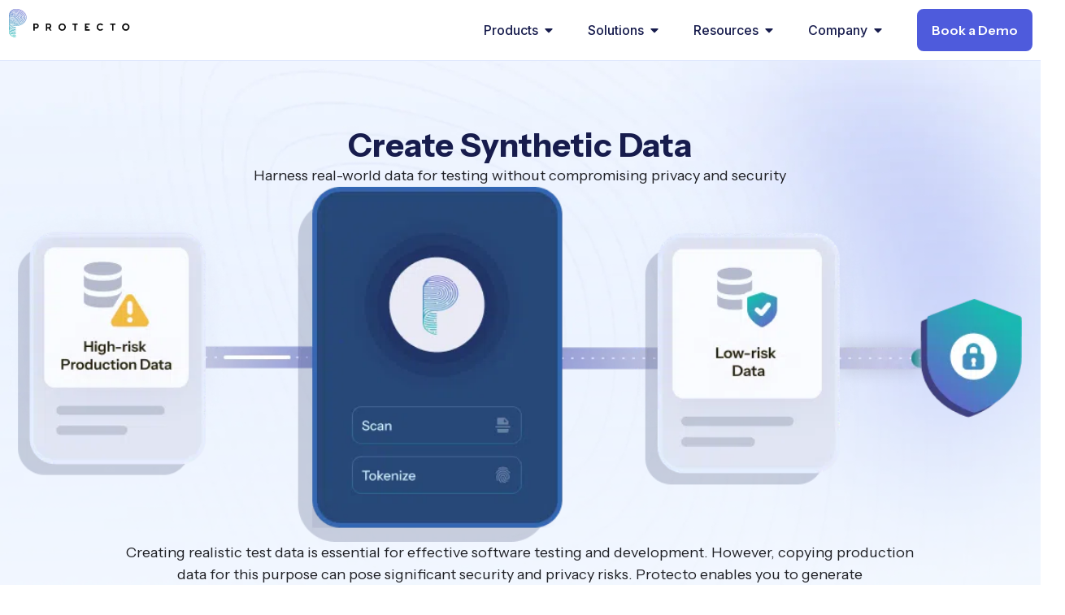

--- FILE ---
content_type: text/html; charset=UTF-8
request_url: https://www.protecto.ai/solutions/create-high-quality-test-data-without-pii-risks
body_size: 43014
content:
<!doctype html>
<html lang="en-US" prefix="og: https://ogp.me/ns#">
<head>
	<meta charset="UTF-8">
	<meta name="viewport" content="width=device-width, initial-scale=1">
	<link rel="profile" href="https://gmpg.org/xfn/11">
	
<!-- Google Tag Manager by PYS -->
    <script data-cfasync="false" data-pagespeed-no-defer data-loading-method="user-interaction" data-src="data:text/javascript,window.dataLayerPYS%20%3D%20window.dataLayerPYS%20%7C%7C%20%5B%5D%3B"></script>
<!-- End Google Tag Manager by PYS -->
<!-- Search Engine Optimization by Rank Math PRO - https://rankmath.com/ -->
<title>Test Data Generation | Protecto</title>
<style>.flying-press-lazy-bg{background-image:none!important;}</style>
<link rel='preload' href='https://www.protecto.ai/wp-content/uploads/2024/07/Protecto-LOGO-Vector-150x35-1.svg' as='image' imagesrcset='' imagesizes=''/>
<link rel='preload' href='https://www.protecto.ai/wp-content/uploads/2023/11/6479c0a85a2a6784ebf7f942_U6-Hero.png' as='image' imagesrcset='https://www.protecto.ai/wp-content/uploads/2023/11/6479c0a85a2a6784ebf7f942_U6-Hero.png 1103w, https://www.protecto.ai/wp-content/uploads/2023/11/6479c0a85a2a6784ebf7f942_U6-Hero-300x103.png 300w, https://www.protecto.ai/wp-content/uploads/2023/11/6479c0a85a2a6784ebf7f942_U6-Hero-1024x350.png 1024w, https://www.protecto.ai/wp-content/uploads/2023/11/6479c0a85a2a6784ebf7f942_U6-Hero-768x262.png 768w' imagesizes='(max-width: 1103px) 100vw, 1103px'/>
<link rel='preload' href='https://www.protecto.ai/wp-content/uploads/2023/11/6479bfa7df659c391af8c1cd_U4-01.png' as='image' imagesrcset='' imagesizes=''/>
<link rel='preload' href='https://www.protecto.ai/wp-content/uploads/2023/11/6479bfa94a40052aa6071242_U4-02.png' as='image' imagesrcset='' imagesizes=''/>
<link rel='preload' href='https://www.protecto.ai/wp-content/uploads/2023/11/6479bfacf9605220d2ca193f_U4-03.png' as='image' imagesrcset='' imagesizes=''/>
<link rel='preload' href='https://www.protecto.ai/wp-content/uploads/2024/07/6479b7b011f453d9dd9287d1_Icon-1-7.png' as='image' imagesrcset='' imagesizes=''/>
<link rel='preload' href='https://www.protecto.ai/wp-content/uploads/2024/07/65646732d53bcf5fe3c9b0c1_65646091e79197d7d77b5bbe_Icon-2-9.png' as='image' imagesrcset='' imagesizes=''/>
<link rel='preload' href='https://www.protecto.ai/wp-content/uploads/2024/07/6564676194bd3f119c5cd44c_65646091e79197d7d77b5ba2_Icon-033-8.png' as='image' imagesrcset='' imagesizes=''/>
<link rel='preload' href='https://www.protecto.ai/wp-content/uploads/2024/07/GenAI-Security-Project-WebHeader-Logo.png' as='image' imagesrcset='https://www.protecto.ai/wp-content/uploads/2024/07/GenAI-Security-Project-WebHeader-Logo.png 989w, https://www.protecto.ai/wp-content/uploads/2024/07/GenAI-Security-Project-WebHeader-Logo-300x88.png 300w, https://www.protecto.ai/wp-content/uploads/2024/07/GenAI-Security-Project-WebHeader-Logo-768x224.png 768w' imagesizes='(max-width: 800px) 100vw, 800px'/>
<link rel='preload' href='https://www.protecto.ai/wp-content/uploads/2024/07/Protecto-LOGO-horizontal_white-2-1024x242.webp' as='image' imagesrcset='https://www.protecto.ai/wp-content/uploads/2024/07/Protecto-LOGO-horizontal_white-2-1024x242.webp 1024w, https://www.protecto.ai/wp-content/uploads/2024/07/Protecto-LOGO-horizontal_white-2-300x71.webp 300w, https://www.protecto.ai/wp-content/uploads/2024/07/Protecto-LOGO-horizontal_white-2-768x181.webp 768w, https://www.protecto.ai/wp-content/uploads/2024/07/Protecto-LOGO-horizontal_white-2-1536x363.webp 1536w, https://www.protecto.ai/wp-content/uploads/2024/07/Protecto-LOGO-horizontal_white-2-2048x484.webp 2048w, https://www.protecto.ai/wp-content/uploads/2024/07/Protecto-LOGO-horizontal_white-2-scaled-e1725558932787.webp 150w' imagesizes='(max-width: 800px) 100vw, 800px'/>
<link rel='preload' href='https://www.protecto.ai/wp-content/uploads/2024/07/HIPAA-2-150x150.webp' as='image' imagesrcset='https://www.protecto.ai/wp-content/uploads/2024/07/HIPAA-2-150x150.webp 150w, https://www.protecto.ai/wp-content/uploads/2024/07/HIPAA-2.webp 256w' imagesizes='(max-width: 150px) 100vw, 150px'/>
<link rel='preload' href='https://www.protecto.ai/wp-content/uploads/2024/07/CCPA-2-150x150.webp' as='image' imagesrcset='https://www.protecto.ai/wp-content/uploads/2024/07/CCPA-2-150x150.webp 150w, https://www.protecto.ai/wp-content/uploads/2024/07/CCPA-2.webp 256w' imagesizes='(max-width: 150px) 100vw, 150px'/>
<link rel='preload' href='https://www.protecto.ai/wp-content/uploads/2024/07/GDPR-2-150x150.webp' as='image' imagesrcset='https://www.protecto.ai/wp-content/uploads/2024/07/GDPR-2-150x150.webp 150w, https://www.protecto.ai/wp-content/uploads/2024/07/GDPR-2.webp 256w' imagesizes='(max-width: 150px) 100vw, 150px'/>
<link rel='preload' href='https://www.protecto.ai/wp-content/uploads/2024/07/SOC-2-1-150x150.webp' as='image' imagesrcset='https://www.protecto.ai/wp-content/uploads/2024/07/SOC-2-1-150x150.webp 150w, https://www.protecto.ai/wp-content/uploads/2024/07/SOC-2-1.webp 256w' imagesizes='(max-width: 150px) 100vw, 150px'/>
<link rel='preload' href='https://www.protecto.ai/wp-content/uploads/2024/07/ISO-27001-2-150x150.webp' as='image' imagesrcset='https://www.protecto.ai/wp-content/uploads/2024/07/ISO-27001-2-150x150.webp 150w, https://www.protecto.ai/wp-content/uploads/2024/07/ISO-27001-2.webp 256w' imagesizes='(max-width: 150px) 100vw, 150px'/>

<meta name="description" content="Create high quality test data without PII risks and harness real-world data for testing without compromising privacy and security."/>
<meta name="robots" content="follow, index, max-snippet:-1, max-video-preview:-1, max-image-preview:large"/>
<link rel="canonical" href="https://www.protecto.ai/solutions/create-high-quality-test-data-without-pii-risks/" />
<meta property="og:locale" content="en_US" />
<meta property="og:type" content="article" />
<meta property="og:title" content="Test Data Generation | Protecto" />
<meta property="og:description" content="Create high quality test data without PII risks and harness real-world data for testing without compromising privacy and security." />
<meta property="og:url" content="https://www.protecto.ai/solutions/create-high-quality-test-data-without-pii-risks/" />
<meta property="og:site_name" content="Protecto AI" />
<meta property="og:updated_time" content="2024-08-12T12:07:19+05:30" />
<meta name="twitter:card" content="summary_large_image" />
<meta name="twitter:title" content="Test Data Generation | Protecto" />
<meta name="twitter:description" content="Create high quality test data without PII risks and harness real-world data for testing without compromising privacy and security." />
<meta name="twitter:site" content="@protectoai" />
<meta name="twitter:creator" content="@protectoai" />
<script type="application/ld+json" class="rank-math-schema-pro">{"@context":"https://schema.org","@graph":[{"@type":"BreadcrumbList","@id":"https://www.protecto.ai/solutions/create-high-quality-test-data-without-pii-risks/#breadcrumb","itemListElement":[{"@type":"ListItem","position":"1","item":{"@id":"https://www.protecto.ai/","name":"Home"}},{"@type":"ListItem","position":"2","item":{"@id":"https://www.protecto.ai/solutions/create-high-quality-test-data-without-pii-risks/","name":"Create Synthetic Data"}}]}]}</script>
<!-- /Rank Math WordPress SEO plugin -->

<script type='application/javascript' id='pys-version-script'>console.log('PixelYourSite PRO version 12.0.1');</script>

<style id='wp-img-auto-sizes-contain-inline-css'>img:is([sizes=auto i],[sizes^="auto," i]){contain-intrinsic-size:3000px 1500px}
/*# sourceURL=wp-img-auto-sizes-contain-inline-css */</style>
<style id='wp-emoji-styles-inline-css'>img.wp-smiley, img.emoji {
		display: inline !important;
		border: none !important;
		box-shadow: none !important;
		height: 1em !important;
		width: 1em !important;
		margin: 0 0.07em !important;
		vertical-align: -0.1em !important;
		background: none !important;
		padding: 0 !important;
	}
/*# sourceURL=wp-emoji-styles-inline-css */</style>
<style id='codemirror-blocks-code-block-style-inline-css'>.code-block{margin-bottom:1.5rem;position:relative}.code-block pre.CodeMirror{background:#f2f2f2;background:linear-gradient(180deg,#f2f2f2 50%,#f9f9f9 0);background-size:56px 56px;border:1px solid #ddd;filter:progid:DXImageTransform.Microsoft.gradient(startColorstr="#f2f2f2",endColorstr="#f9f9f9",GradientType=0);line-height:28px;margin:0 0 10px;padding:0 10px;white-space:pre-wrap;white-space:-moz-pre-wrap;white-space:-pre-wrap;white-space:-o-pre-wrap;word-wrap:break-word;font-family:monospace;font-size:16px}.code-block .CodeMirror-fullscreen{bottom:0;height:auto;left:0;margin-bottom:0;padding-bottom:30px;position:fixed;right:0;top:0;z-index:5000}.code-block iframe.output-block-frame{background-color:#fff;box-shadow:0 0 10px 0 #444;display:none;margin:1em 0;transition:all .3s ease-in;width:100%}.code-block iframe.show{display:block}textarea.CodeMirror-ClipBoard{border:0;bottom:0;height:1px;opacity:0;padding:0;position:absolute;right:0;width:1px}.CodeMirror-notice{background:#000;border-radius:5px;bottom:-40px;color:#fff;font-size:12px;left:15px;padding:10px;position:fixed;transition:all .5s;z-index:5001}.CodeMirror svg.loader{background:rgba(30,30,30,.7);border-radius:3px;left:42%;max-width:64px;position:absolute;top:42%;fill:none;stroke:#222;stroke-linecap:round;stroke-width:8%}.CodeMirror use{stroke:#fff;animation:a 2s linear infinite}@keyframes a{to{stroke-dashoffset:0px}}.CodeMirror.has-panel{border-top-left-radius:0!important;border-top-right-radius:0!important}.CodeMirror-panel .max-height{margin-right:.5rem}.CodeMirror-panel .info-panel{display:flex;height:32px;justify-content:space-between;transition:all .4s ease-in}.CodeMirror-panel .info-panel .language{background:#4c607f;color:#fff;display:inline-block;font-size:16px;font-weight:500;padding:4px 32px;transition:"background" .4s ease-out}.CodeMirror-panel .info-panel .language.apl{background:#d2d2d2;color:#000}.CodeMirror-panel .info-panel .language.asp{background:#0088b6}.CodeMirror-panel .info-panel .language.aspx{background:#33a9dc}.CodeMirror-panel .info-panel .language.c{background:#005f91}.CodeMirror-panel .info-panel .language.cpp{background:#984c93}.CodeMirror-panel .info-panel .language.cobol{background:#005ca5}.CodeMirror-panel .info-panel .language.coffeescript{background:#6f4e37}.CodeMirror-panel .info-panel .language.clojure{background:#5881d8}.CodeMirror-panel .info-panel .language.css{background:#1572b6}.CodeMirror-panel .info-panel .language.csharp{background:#368832}.CodeMirror-panel .info-panel .language.diff{background:green}.CodeMirror-panel .info-panel .language.django{background:#44b78b}.CodeMirror-panel .info-panel .language.docker{background:#27b9ec}.CodeMirror-panel .info-panel .language.dylan{background-image:linear-gradient(to bottom right,#fd1a60,#f36420)}.CodeMirror-panel .info-panel .language.elm{background:#5fb4cb}.CodeMirror-panel .info-panel .language.erlang{background:#a2003e}.CodeMirror-panel .info-panel .language.fortran{background:#30b9db}.CodeMirror-panel .info-panel .language.fsharp{background:#665948}.CodeMirror-panel .info-panel .language.git{background:#fca326}.CodeMirror-panel .info-panel .language.go{background:#00acd7}.CodeMirror-panel .info-panel .language.groovy{background:#6398aa}.CodeMirror-panel .info-panel .language.haml{background:#ecdfa7;color:#3f3e29}.CodeMirror-panel .info-panel .language.haskell{background:#8f4e8b}.CodeMirror-panel .info-panel .language.html,.CodeMirror-panel .info-panel .language.htmlembedded,.CodeMirror-panel .info-panel .language.htmlmixed{background:#f1662a}.CodeMirror-panel .info-panel .language.http{background:#509e2f}.CodeMirror-panel .info-panel .language.java{background:#5382a1}.CodeMirror-panel .info-panel .language.js,.CodeMirror-panel .info-panel .language.json,.CodeMirror-panel .info-panel .language.jsx{background:#f5de19}.CodeMirror-panel .info-panel .language.jsonld{background:#0ca69c}.CodeMirror-panel .info-panel .language.jsp{background:#e56f14}.CodeMirror-panel .info-panel .language.kotlin{background-image:linear-gradient(to bottom right,#cb55c0,#f28e0e)}.CodeMirror-panel .info-panel .language.less{background:#193255}.CodeMirror-panel .info-panel .language.lisp{background:#c40804}.CodeMirror-panel .info-panel .language.livescript{background:#317eac}.CodeMirror-panel .info-panel .language.lua{background:navy}.CodeMirror-panel .info-panel .language.markdown{background:#755838}.CodeMirror-panel .info-panel .language.mariadb{background:#c49a6c;color:#002b64}.CodeMirror-panel .info-panel .language.mssql,.CodeMirror-panel .info-panel .language.mysql{background:#5d87a1}.CodeMirror-panel .info-panel .language.nginx{background:#019639}.CodeMirror-panel .info-panel .language.objectivec{background:#c2c2c2}.CodeMirror-panel .info-panel .language.perl{background:#3a3c5b}.CodeMirror-panel .info-panel .language.php{background:#6280b6}.CodeMirror-panel .info-panel .language.plsql{background:red}.CodeMirror-panel .info-panel .language.powershell{background:#5290fd}.CodeMirror-panel .info-panel .language.protobuf{background:#ff5c77}.CodeMirror-panel .info-panel .language.pug{background:#efcca3;color:#442823}.CodeMirror-panel .info-panel .language.puppet{background:#ffae1a}.CodeMirror-panel .info-panel .language.python{background:#ffdc4e;color:#366e9d}.CodeMirror-panel .info-panel .language.q{background:#1e78b3}.CodeMirror-panel .info-panel .language.r{background:#acadb2;color:#185ead}.CodeMirror-panel .info-panel .language.ruby{background:#e71622}.CodeMirror-panel .info-panel .language.rust{background:#a04f12}.CodeMirror-panel .info-panel .language.scala{background:#fe0000}.CodeMirror-panel .info-panel .language.stylus{background:#ff2952}.CodeMirror-panel .info-panel .language.sass,.CodeMirror-panel .info-panel .language.scss{background:#cd6799}.CodeMirror-panel .info-panel .language.shell{background:#d9b400}.CodeMirror-panel .info-panel .language.sql{background:#ffda44}.CodeMirror-panel .info-panel .language.sqlite{background:#003b57}.CodeMirror-panel .info-panel .language.squirrel{background:#a05a2c}.CodeMirror-panel .info-panel .language.stylus{background:#c2c2c2}.CodeMirror-panel .info-panel .language.swift{background:#fd2822}.CodeMirror-panel .info-panel .language.tcl{background:#c3b15f}.CodeMirror-panel .info-panel .language.text{background:#829ec2}.CodeMirror-panel .info-panel .language.textile{background:#ffe7ac;color:#000}.CodeMirror-panel .info-panel .language.toml{background:#7f7f7f}.CodeMirror-panel .info-panel .language.ttcn{background:#00adee}.CodeMirror-panel .info-panel .language.twig{background:#78dc50}.CodeMirror-panel .info-panel .language.typescript{background:#007acc}.CodeMirror-panel .info-panel .language.vb{background:#00519a}.CodeMirror-panel .info-panel .language.velocity{background:#262692}.CodeMirror-panel .info-panel .language.verilog{background:#1a348f}.CodeMirror-panel .info-panel .language.vhdl{background:#0d9b35}.CodeMirror-panel .info-panel .language.vue{background:#41b883}.CodeMirror-panel .info-panel .language.xml,.CodeMirror-panel .info-panel .language.xquery{background:#f1662a}.CodeMirror-panel .info-panel .language.yaml{background:#fbc02d}.CodeMirror-panel .control-panel{display:flex;padding:5px 3px}.CodeMirror-panel .control-panel>span{cursor:pointer;display:flex;margin:0 5px 0 0;transition:all .3s}.CodeMirror-panel .control-panel>span:hover{color:#fff}.CodeMirror-panel .control-panel .run-code{border:2px solid;border-radius:20px;box-sizing:border-box;display:inline-block;height:20px;position:relative;transform:scale(1);width:20px}.CodeMirror-panel .control-panel .run-code:after,.CodeMirror-panel .control-panel .run-code:before{box-sizing:border-box;content:"";display:block;position:absolute;top:3px}.CodeMirror-panel .control-panel .run-code:after{border-bottom:5px solid transparent;border-left:9px solid;border-top:5px solid transparent;left:5px;width:0}.CodeMirror-panel .control-panel .maximize,.CodeMirror-panel .control-panel .restore{border:2px solid;border-radius:2px;box-sizing:border-box;display:inline-block;height:20px;position:relative;transform:scale(1);width:20px}.CodeMirror-panel .control-panel .maximize:after{height:12px;top:2px;width:12px}.CodeMirror-panel .control-panel .maximize:after,.CodeMirror-panel .control-panel .restore:after{background:currentColor;box-sizing:border-box;content:"";display:inline-block;left:2px;position:absolute}.CodeMirror-panel .control-panel .restore:after{bottom:3px;height:3px;width:9px}.CodeMirror-panel .control-panel .copy{border:2px solid;border-bottom:0;border-radius:2px;border-right:0;box-sizing:border-box;display:inline-block;height:18px;position:relative;transform:scale(1);width:14px}.CodeMirror-panel .control-panel .copy:after{border:2px solid;border-radius:0 0 2px 0;box-sizing:border-box;content:"";display:inline-block;height:17px;left:1px;position:absolute;top:1px;width:13px}.CodeMirror-panel .control-panel .tool{cursor:help;position:relative}.CodeMirror-panel .control-panel .tool:after,.CodeMirror-panel .control-panel .tool:before{left:50%;opacity:0;position:absolute;z-index:-100}.CodeMirror-panel .control-panel .tool:focus:after,.CodeMirror-panel .control-panel .tool:focus:before,.CodeMirror-panel .control-panel .tool:hover:after,.CodeMirror-panel .control-panel .tool:hover:before{opacity:1;transform:scale(1) translateY(0);z-index:100}.CodeMirror-panel .control-panel .tool:before{border-color:transparent transparent #3e474f;border-style:solid;border-width:8px 12px 12px 8px;content:"";left:0;top:100%;transform:scale(.6) translateY(-20%);transition:all .85s cubic-bezier(.84,-.18,.31,1.26),opacity .85s .5s}.CodeMirror-panel .control-panel .tool:after{background:#3e474f;border-radius:5px;color:#edeff0;content:attr(data-tip);font-size:14px;left:-90px;padding:5px;text-align:center;top:180%;transition:all .85s cubic-bezier(.84,-.18,.31,1.26) .2s;width:120px}

/*# sourceURL=https://www.protecto.ai/wp-content/plugins/wp-codemirror-block/build/style-index.css */</style>
<style id='filebird-block-filebird-gallery-style-inline-css'>ul.filebird-block-filebird-gallery{margin:auto!important;padding:0!important;width:100%}ul.filebird-block-filebird-gallery.layout-grid{display:grid;grid-gap:20px;align-items:stretch;grid-template-columns:repeat(var(--columns),1fr);justify-items:stretch}ul.filebird-block-filebird-gallery.layout-grid li img{border:1px solid #ccc;box-shadow:2px 2px 6px 0 rgba(0,0,0,.3);height:100%;max-width:100%;-o-object-fit:cover;object-fit:cover;width:100%}ul.filebird-block-filebird-gallery.layout-masonry{-moz-column-count:var(--columns);-moz-column-gap:var(--space);column-gap:var(--space);-moz-column-width:var(--min-width);columns:var(--min-width) var(--columns);display:block;overflow:auto}ul.filebird-block-filebird-gallery.layout-masonry li{margin-bottom:var(--space)}ul.filebird-block-filebird-gallery li{list-style:none}ul.filebird-block-filebird-gallery li figure{height:100%;margin:0;padding:0;position:relative;width:100%}ul.filebird-block-filebird-gallery li figure figcaption{background:linear-gradient(0deg,rgba(0,0,0,.7),rgba(0,0,0,.3) 70%,transparent);bottom:0;box-sizing:border-box;color:#fff;font-size:.8em;margin:0;max-height:100%;overflow:auto;padding:3em .77em .7em;position:absolute;text-align:center;width:100%;z-index:2}ul.filebird-block-filebird-gallery li figure figcaption a{color:inherit}.fb-block-hover-animation-zoomIn figure{overflow:hidden}.fb-block-hover-animation-zoomIn figure img{transform:scale(1);transition:.3s ease-in-out}.fb-block-hover-animation-zoomIn figure:hover img{transform:scale(1.3)}.fb-block-hover-animation-shine figure{overflow:hidden;position:relative}.fb-block-hover-animation-shine figure:before{background:linear-gradient(90deg,hsla(0,0%,100%,0) 0,hsla(0,0%,100%,.3));content:"";display:block;height:100%;left:-75%;position:absolute;top:0;transform:skewX(-25deg);width:50%;z-index:2}.fb-block-hover-animation-shine figure:hover:before{animation:shine .75s}@keyframes shine{to{left:125%}}.fb-block-hover-animation-opacity figure{overflow:hidden}.fb-block-hover-animation-opacity figure img{opacity:1;transition:.3s ease-in-out}.fb-block-hover-animation-opacity figure:hover img{opacity:.5}.fb-block-hover-animation-grayscale figure img{filter:grayscale(100%);transition:.3s ease-in-out}.fb-block-hover-animation-grayscale figure:hover img{filter:grayscale(0)}

/*# sourceURL=https://www.protecto.ai/wp-content/plugins/filebird-pro/blocks/filebird-gallery/build/style-index.css */</style>
<link rel='stylesheet' id='cm-noto-sans-font-css' href="https://www.protecto.ai/wp-content/cache/flying-press/5cdc96a6cf94.dae0821bb8d5.google-font.css" media='all' />
<link rel='stylesheet' id='consent-magic-css' href='https://www.protecto.ai/wp-content/cache/flying-press/f1fae3d4dbdc.style-public.min.css' media='all' />
<link rel='stylesheet' id='hello-elementor-css' href='https://www.protecto.ai/wp-content/cache/flying-press/af4b9638d699.reset.css' media='all' />
<link rel='stylesheet' id='elementor-frontend-css' href='https://www.protecto.ai/wp-content/cache/flying-press/56191e9cf784.frontend.min.css' media='all' />
<link rel='stylesheet' id='widget-image-css' href='https://www.protecto.ai/wp-content/cache/flying-press/12045858d487.widget-image.min.css' media='all' />
<link rel='stylesheet' id='widget-icon-box-css' href='https://www.protecto.ai/wp-content/cache/flying-press/c5fd583e176f.widget-icon-box.min.css' media='all' />
<link rel='stylesheet' id='widget-mega-menu-css' href='https://www.protecto.ai/wp-content/cache/flying-press/f1dcb0922aed.widget-mega-menu.min.css' media='all' />
<link rel='stylesheet' id='e-sticky-css' href='https://www.protecto.ai/wp-content/cache/flying-press/7305ed8a30b2.sticky.min.css' media='all' />
<link rel='stylesheet' id='widget-heading-css' href='https://www.protecto.ai/wp-content/cache/flying-press/c3be9e612baf.widget-heading.min.css' media='all' />
<link rel='stylesheet' id='widget-social-icons-css' href='https://www.protecto.ai/wp-content/cache/flying-press/d026a17938c5.widget-social-icons.min.css' media='all' />
<link rel='stylesheet' id='e-apple-webkit-css' href='https://www.protecto.ai/wp-content/cache/flying-press/f94a49c4961b.apple-webkit.min.css' media='all' />
<link rel='stylesheet' id='widget-divider-css' href='https://www.protecto.ai/wp-content/cache/flying-press/3d78dc83d205.widget-divider.min.css' media='all' />
<link rel='stylesheet' id='widget-icon-list-css' href='https://www.protecto.ai/wp-content/cache/flying-press/1c6df716953f.widget-icon-list.min.css' media='all' />
<link rel='stylesheet' id='e-animation-grow-css' href='https://www.protecto.ai/wp-content/cache/flying-press/97db8103f62e.e-animation-grow.min.css' media='all' />
<link rel='stylesheet' id='widget-nested-accordion-css' href='https://www.protecto.ai/wp-content/cache/flying-press/d9f44b6f5ba9.widget-nested-accordion.min.css' media='all' />
<link rel='stylesheet' id='elementor-post-31-css' href='https://www.protecto.ai/wp-content/cache/flying-press/6aeda95c661e.post-31.css' media='all' />
<link rel='stylesheet' id='filebird-elementor-frontend-css' href='https://www.protecto.ai/wp-content/cache/flying-press/ec97b1304cbd.frontend.css' media='all' />
<link rel='stylesheet' id='font-awesome-5-all-css' href='https://www.protecto.ai/wp-content/cache/flying-press/74bab4578692.all.min.css' media='all' />
<link rel='stylesheet' id='font-awesome-4-shim-css' href='https://www.protecto.ai/wp-content/cache/flying-press/c55205bce667.v4-shims.min.css' media='all' />
<link rel='stylesheet' id='widget-author-box-css' href='https://www.protecto.ai/wp-content/cache/flying-press/451bbd4576ab.widget-author-box.min.css' media='all' />
<link rel='stylesheet' id='elementor-post-5005-css' href='https://www.protecto.ai/wp-content/cache/flying-press/2cab0b943b59.post-5005.css' media='all' />
<link rel='stylesheet' id='elementor-post-10399-css' href='https://www.protecto.ai/wp-content/cache/flying-press/d440dcc04798.post-10399.css' media='all' />
<link rel='stylesheet' id='elementor-post-158-css' href='https://www.protecto.ai/wp-content/cache/flying-press/ccdee7c03d7a.post-158.css' media='all' />
<link rel='stylesheet' id='elementor-post-15297-css' href='https://www.protecto.ai/wp-content/cache/flying-press/f8ad7c4e474c.post-15297.css' media='all' />
<link rel='stylesheet' id='elementor-gf-instrumentsans-css' href="https://www.protecto.ai/wp-content/cache/flying-press/dececcbb64c5.7845b5afe879.google-font.css" media='all' />
<link rel='stylesheet' id='elementor-gf-inter-css' href="https://www.protecto.ai/wp-content/cache/flying-press/9f1a21af40e7.ecf151c7e125.google-font.css" media='all' />
<script id="jquery-core-js" data-loading-method="user-interaction" data-src="https://www.protecto.ai/wp-includes/js/jquery/jquery.min.js?ver=826eb77e86b0"></script>
<script id="font-awesome-4-shim-js" data-loading-method="user-interaction" data-src="https://www.protecto.ai/wp-content/plugins/elementor/assets/lib/font-awesome/js/v4-shims.min.js?ver=ef17c8ffc514"></script>
<script id="js-cookie-pys-js" data-loading-method="user-interaction" data-src="https://www.protecto.ai/wp-content/plugins/pixelyoursite-pro/dist/scripts/js.cookie-2.1.3.min.js?ver=4235f181b68e"></script>
<script id="jquery-bind-first-js" data-loading-method="user-interaction" data-src="https://www.protecto.ai/wp-content/plugins/pixelyoursite-pro/dist/scripts/jquery.bind-first-0.2.3.min.js?ver=d9b793847f0a"></script>
<script id="js-tld-js" data-loading-method="user-interaction" data-src="https://www.protecto.ai/wp-content/plugins/pixelyoursite-pro/dist/scripts/tld.min.js?ver=1df51aa93fcf"></script>
<script id="pys-js-extra" data-loading-method="user-interaction" data-src="data:text/javascript,var%20pysOptions%20%3D%20%7B%22staticEvents%22%3A%7B%22facebook%22%3A%7B%22init_event%22%3A%5B%7B%22delay%22%3A0%2C%22type%22%3A%22static%22%2C%22ajaxFire%22%3Afalse%2C%22name%22%3A%22PageView%22%2C%22eventID%22%3A%22c94007e5-7bde-4bb2-9d06-4de126281641%22%2C%22pixelIds%22%3A%5B%22940258011011977%22%5D%2C%22params%22%3A%7B%22page_title%22%3A%22Create%20Synthetic%20Data%22%2C%22post_type%22%3A%22solutions%22%2C%22post_id%22%3A5005%2C%22plugin%22%3A%22PixelYourSite%22%2C%22event_url%22%3A%22www.protecto.ai%2Fsolutions%2Fcreate-high-quality-test-data-without-pii-risks%2F%22%2C%22user_role%22%3A%22guest%22%7D%2C%22e_id%22%3A%22init_event%22%2C%22ids%22%3A%5B%5D%2C%22hasTimeWindow%22%3Afalse%2C%22timeWindow%22%3A0%2C%22woo_order%22%3A%22%22%2C%22edd_order%22%3A%22%22%7D%5D%7D%7D%2C%22dynamicEvents%22%3A%7B%22automatic_event_internal_link%22%3A%7B%22facebook%22%3A%7B%22delay%22%3A0%2C%22type%22%3A%22dyn%22%2C%22name%22%3A%22InternalClick%22%2C%22eventID%22%3A%228db9e81c-e663-44fa-aa50-276a83f2fa25%22%2C%22pixelIds%22%3A%5B%22940258011011977%22%5D%2C%22params%22%3A%7B%22page_title%22%3A%22Create%20Synthetic%20Data%22%2C%22post_type%22%3A%22solutions%22%2C%22post_id%22%3A5005%2C%22plugin%22%3A%22PixelYourSite%22%2C%22event_url%22%3A%22www.protecto.ai%2Fsolutions%2Fcreate-high-quality-test-data-without-pii-risks%2F%22%2C%22user_role%22%3A%22guest%22%7D%2C%22e_id%22%3A%22automatic_event_internal_link%22%2C%22ids%22%3A%5B%5D%2C%22hasTimeWindow%22%3Afalse%2C%22timeWindow%22%3A0%2C%22woo_order%22%3A%22%22%2C%22edd_order%22%3A%22%22%7D%2C%22ga%22%3A%7B%22delay%22%3A0%2C%22type%22%3A%22dyn%22%2C%22name%22%3A%22InternalClick%22%2C%22trackingIds%22%3A%5B%22G-W06E4YN85S%22%5D%2C%22eventID%22%3A%228db9e81c-e663-44fa-aa50-276a83f2fa25%22%2C%22params%22%3A%7B%22page_title%22%3A%22Create%20Synthetic%20Data%22%2C%22post_type%22%3A%22solutions%22%2C%22post_id%22%3A5005%2C%22plugin%22%3A%22PixelYourSite%22%2C%22event_url%22%3A%22www.protecto.ai%2Fsolutions%2Fcreate-high-quality-test-data-without-pii-risks%2F%22%2C%22user_role%22%3A%22guest%22%7D%2C%22e_id%22%3A%22automatic_event_internal_link%22%2C%22ids%22%3A%5B%5D%2C%22hasTimeWindow%22%3Afalse%2C%22timeWindow%22%3A0%2C%22woo_order%22%3A%22%22%2C%22edd_order%22%3A%22%22%7D%7D%2C%22automatic_event_outbound_link%22%3A%7B%22facebook%22%3A%7B%22delay%22%3A0%2C%22type%22%3A%22dyn%22%2C%22name%22%3A%22OutboundClick%22%2C%22eventID%22%3A%226beb981f-81fe-42bf-8f51-c77c34d8313d%22%2C%22pixelIds%22%3A%5B%22940258011011977%22%5D%2C%22params%22%3A%7B%22page_title%22%3A%22Create%20Synthetic%20Data%22%2C%22post_type%22%3A%22solutions%22%2C%22post_id%22%3A5005%2C%22plugin%22%3A%22PixelYourSite%22%2C%22event_url%22%3A%22www.protecto.ai%2Fsolutions%2Fcreate-high-quality-test-data-without-pii-risks%2F%22%2C%22user_role%22%3A%22guest%22%7D%2C%22e_id%22%3A%22automatic_event_outbound_link%22%2C%22ids%22%3A%5B%5D%2C%22hasTimeWindow%22%3Afalse%2C%22timeWindow%22%3A0%2C%22woo_order%22%3A%22%22%2C%22edd_order%22%3A%22%22%7D%2C%22ga%22%3A%7B%22delay%22%3A0%2C%22type%22%3A%22dyn%22%2C%22name%22%3A%22OutboundClick%22%2C%22trackingIds%22%3A%5B%22G-W06E4YN85S%22%5D%2C%22eventID%22%3A%226beb981f-81fe-42bf-8f51-c77c34d8313d%22%2C%22params%22%3A%7B%22page_title%22%3A%22Create%20Synthetic%20Data%22%2C%22post_type%22%3A%22solutions%22%2C%22post_id%22%3A5005%2C%22plugin%22%3A%22PixelYourSite%22%2C%22event_url%22%3A%22www.protecto.ai%2Fsolutions%2Fcreate-high-quality-test-data-without-pii-risks%2F%22%2C%22user_role%22%3A%22guest%22%7D%2C%22e_id%22%3A%22automatic_event_outbound_link%22%2C%22ids%22%3A%5B%5D%2C%22hasTimeWindow%22%3Afalse%2C%22timeWindow%22%3A0%2C%22woo_order%22%3A%22%22%2C%22edd_order%22%3A%22%22%7D%7D%2C%22automatic_event_video%22%3A%7B%22facebook%22%3A%7B%22delay%22%3A0%2C%22type%22%3A%22dyn%22%2C%22name%22%3A%22WatchVideo%22%2C%22eventID%22%3A%22273aee3a-2e14-4909-89a0-2470dd250206%22%2C%22pixelIds%22%3A%5B%22940258011011977%22%5D%2C%22params%22%3A%7B%22page_title%22%3A%22Create%20Synthetic%20Data%22%2C%22post_type%22%3A%22solutions%22%2C%22post_id%22%3A5005%2C%22plugin%22%3A%22PixelYourSite%22%2C%22event_url%22%3A%22www.protecto.ai%2Fsolutions%2Fcreate-high-quality-test-data-without-pii-risks%2F%22%2C%22user_role%22%3A%22guest%22%7D%2C%22e_id%22%3A%22automatic_event_video%22%2C%22ids%22%3A%5B%5D%2C%22hasTimeWindow%22%3Afalse%2C%22timeWindow%22%3A0%2C%22woo_order%22%3A%22%22%2C%22edd_order%22%3A%22%22%7D%2C%22ga%22%3A%7B%22delay%22%3A0%2C%22type%22%3A%22dyn%22%2C%22name%22%3A%22WatchVideo%22%2C%22youtube_disabled%22%3Afalse%2C%22trackingIds%22%3A%5B%22G-W06E4YN85S%22%5D%2C%22eventID%22%3A%22273aee3a-2e14-4909-89a0-2470dd250206%22%2C%22params%22%3A%7B%22page_title%22%3A%22Create%20Synthetic%20Data%22%2C%22post_type%22%3A%22solutions%22%2C%22post_id%22%3A5005%2C%22plugin%22%3A%22PixelYourSite%22%2C%22event_url%22%3A%22www.protecto.ai%2Fsolutions%2Fcreate-high-quality-test-data-without-pii-risks%2F%22%2C%22user_role%22%3A%22guest%22%7D%2C%22e_id%22%3A%22automatic_event_video%22%2C%22ids%22%3A%5B%5D%2C%22hasTimeWindow%22%3Afalse%2C%22timeWindow%22%3A0%2C%22woo_order%22%3A%22%22%2C%22edd_order%22%3A%22%22%7D%7D%2C%22automatic_event_tel_link%22%3A%7B%22facebook%22%3A%7B%22delay%22%3A0%2C%22type%22%3A%22dyn%22%2C%22name%22%3A%22TelClick%22%2C%22eventID%22%3A%22e0eb3a2e-e842-48f4-9b2e-df00f95f10c8%22%2C%22pixelIds%22%3A%5B%22940258011011977%22%5D%2C%22params%22%3A%7B%22page_title%22%3A%22Create%20Synthetic%20Data%22%2C%22post_type%22%3A%22solutions%22%2C%22post_id%22%3A5005%2C%22plugin%22%3A%22PixelYourSite%22%2C%22event_url%22%3A%22www.protecto.ai%2Fsolutions%2Fcreate-high-quality-test-data-without-pii-risks%2F%22%2C%22user_role%22%3A%22guest%22%7D%2C%22e_id%22%3A%22automatic_event_tel_link%22%2C%22ids%22%3A%5B%5D%2C%22hasTimeWindow%22%3Afalse%2C%22timeWindow%22%3A0%2C%22woo_order%22%3A%22%22%2C%22edd_order%22%3A%22%22%7D%2C%22ga%22%3A%7B%22delay%22%3A0%2C%22type%22%3A%22dyn%22%2C%22name%22%3A%22TelClick%22%2C%22trackingIds%22%3A%5B%22G-W06E4YN85S%22%5D%2C%22eventID%22%3A%22e0eb3a2e-e842-48f4-9b2e-df00f95f10c8%22%2C%22params%22%3A%7B%22page_title%22%3A%22Create%20Synthetic%20Data%22%2C%22post_type%22%3A%22solutions%22%2C%22post_id%22%3A5005%2C%22plugin%22%3A%22PixelYourSite%22%2C%22event_url%22%3A%22www.protecto.ai%2Fsolutions%2Fcreate-high-quality-test-data-without-pii-risks%2F%22%2C%22user_role%22%3A%22guest%22%7D%2C%22e_id%22%3A%22automatic_event_tel_link%22%2C%22ids%22%3A%5B%5D%2C%22hasTimeWindow%22%3Afalse%2C%22timeWindow%22%3A0%2C%22woo_order%22%3A%22%22%2C%22edd_order%22%3A%22%22%7D%7D%2C%22automatic_event_email_link%22%3A%7B%22facebook%22%3A%7B%22delay%22%3A0%2C%22type%22%3A%22dyn%22%2C%22name%22%3A%22EmailClick%22%2C%22eventID%22%3A%227604617b-6755-4cbb-bbe3-1efd7d51b431%22%2C%22pixelIds%22%3A%5B%22940258011011977%22%5D%2C%22params%22%3A%7B%22page_title%22%3A%22Create%20Synthetic%20Data%22%2C%22post_type%22%3A%22solutions%22%2C%22post_id%22%3A5005%2C%22plugin%22%3A%22PixelYourSite%22%2C%22event_url%22%3A%22www.protecto.ai%2Fsolutions%2Fcreate-high-quality-test-data-without-pii-risks%2F%22%2C%22user_role%22%3A%22guest%22%7D%2C%22e_id%22%3A%22automatic_event_email_link%22%2C%22ids%22%3A%5B%5D%2C%22hasTimeWindow%22%3Afalse%2C%22timeWindow%22%3A0%2C%22woo_order%22%3A%22%22%2C%22edd_order%22%3A%22%22%7D%2C%22ga%22%3A%7B%22delay%22%3A0%2C%22type%22%3A%22dyn%22%2C%22name%22%3A%22EmailClick%22%2C%22trackingIds%22%3A%5B%22G-W06E4YN85S%22%5D%2C%22eventID%22%3A%227604617b-6755-4cbb-bbe3-1efd7d51b431%22%2C%22params%22%3A%7B%22page_title%22%3A%22Create%20Synthetic%20Data%22%2C%22post_type%22%3A%22solutions%22%2C%22post_id%22%3A5005%2C%22plugin%22%3A%22PixelYourSite%22%2C%22event_url%22%3A%22www.protecto.ai%2Fsolutions%2Fcreate-high-quality-test-data-without-pii-risks%2F%22%2C%22user_role%22%3A%22guest%22%7D%2C%22e_id%22%3A%22automatic_event_email_link%22%2C%22ids%22%3A%5B%5D%2C%22hasTimeWindow%22%3Afalse%2C%22timeWindow%22%3A0%2C%22woo_order%22%3A%22%22%2C%22edd_order%22%3A%22%22%7D%7D%2C%22automatic_event_form%22%3A%7B%22facebook%22%3A%7B%22delay%22%3A0%2C%22type%22%3A%22dyn%22%2C%22name%22%3A%22Form%22%2C%22eventID%22%3A%22c9da4fe8-d29b-4a9c-b0a9-e64d20ede462%22%2C%22pixelIds%22%3A%5B%22940258011011977%22%5D%2C%22params%22%3A%7B%22page_title%22%3A%22Create%20Synthetic%20Data%22%2C%22post_type%22%3A%22solutions%22%2C%22post_id%22%3A5005%2C%22plugin%22%3A%22PixelYourSite%22%2C%22event_url%22%3A%22www.protecto.ai%2Fsolutions%2Fcreate-high-quality-test-data-without-pii-risks%2F%22%2C%22user_role%22%3A%22guest%22%7D%2C%22e_id%22%3A%22automatic_event_form%22%2C%22ids%22%3A%5B%5D%2C%22hasTimeWindow%22%3Afalse%2C%22timeWindow%22%3A0%2C%22woo_order%22%3A%22%22%2C%22edd_order%22%3A%22%22%7D%2C%22ga%22%3A%7B%22delay%22%3A0%2C%22type%22%3A%22dyn%22%2C%22name%22%3A%22Form%22%2C%22trackingIds%22%3A%5B%22G-W06E4YN85S%22%5D%2C%22eventID%22%3A%22c9da4fe8-d29b-4a9c-b0a9-e64d20ede462%22%2C%22params%22%3A%7B%22page_title%22%3A%22Create%20Synthetic%20Data%22%2C%22post_type%22%3A%22solutions%22%2C%22post_id%22%3A5005%2C%22plugin%22%3A%22PixelYourSite%22%2C%22event_url%22%3A%22www.protecto.ai%2Fsolutions%2Fcreate-high-quality-test-data-without-pii-risks%2F%22%2C%22user_role%22%3A%22guest%22%7D%2C%22e_id%22%3A%22automatic_event_form%22%2C%22ids%22%3A%5B%5D%2C%22hasTimeWindow%22%3Afalse%2C%22timeWindow%22%3A0%2C%22woo_order%22%3A%22%22%2C%22edd_order%22%3A%22%22%7D%7D%2C%22automatic_event_download%22%3A%7B%22facebook%22%3A%7B%22delay%22%3A0%2C%22type%22%3A%22dyn%22%2C%22name%22%3A%22Download%22%2C%22extensions%22%3A%5B%22%22%2C%22doc%22%2C%22exe%22%2C%22js%22%2C%22pdf%22%2C%22ppt%22%2C%22tgz%22%2C%22zip%22%2C%22xls%22%5D%2C%22eventID%22%3A%22993dbeac-d101-4a7c-812e-1c07a49ff96d%22%2C%22pixelIds%22%3A%5B%22940258011011977%22%5D%2C%22params%22%3A%7B%22page_title%22%3A%22Create%20Synthetic%20Data%22%2C%22post_type%22%3A%22solutions%22%2C%22post_id%22%3A5005%2C%22plugin%22%3A%22PixelYourSite%22%2C%22event_url%22%3A%22www.protecto.ai%2Fsolutions%2Fcreate-high-quality-test-data-without-pii-risks%2F%22%2C%22user_role%22%3A%22guest%22%7D%2C%22e_id%22%3A%22automatic_event_download%22%2C%22ids%22%3A%5B%5D%2C%22hasTimeWindow%22%3Afalse%2C%22timeWindow%22%3A0%2C%22woo_order%22%3A%22%22%2C%22edd_order%22%3A%22%22%7D%2C%22ga%22%3A%7B%22delay%22%3A0%2C%22type%22%3A%22dyn%22%2C%22name%22%3A%22Download%22%2C%22extensions%22%3A%5B%22%22%2C%22doc%22%2C%22exe%22%2C%22js%22%2C%22pdf%22%2C%22ppt%22%2C%22tgz%22%2C%22zip%22%2C%22xls%22%5D%2C%22trackingIds%22%3A%5B%22G-W06E4YN85S%22%5D%2C%22eventID%22%3A%22993dbeac-d101-4a7c-812e-1c07a49ff96d%22%2C%22params%22%3A%7B%22page_title%22%3A%22Create%20Synthetic%20Data%22%2C%22post_type%22%3A%22solutions%22%2C%22post_id%22%3A5005%2C%22plugin%22%3A%22PixelYourSite%22%2C%22event_url%22%3A%22www.protecto.ai%2Fsolutions%2Fcreate-high-quality-test-data-without-pii-risks%2F%22%2C%22user_role%22%3A%22guest%22%7D%2C%22e_id%22%3A%22automatic_event_download%22%2C%22ids%22%3A%5B%5D%2C%22hasTimeWindow%22%3Afalse%2C%22timeWindow%22%3A0%2C%22woo_order%22%3A%22%22%2C%22edd_order%22%3A%22%22%7D%7D%2C%22automatic_event_comment%22%3A%7B%22facebook%22%3A%7B%22delay%22%3A0%2C%22type%22%3A%22dyn%22%2C%22name%22%3A%22Comment%22%2C%22eventID%22%3A%225bf3b4f9-c647-4a67-ac71-7a1daaaf33f1%22%2C%22pixelIds%22%3A%5B%22940258011011977%22%5D%2C%22params%22%3A%7B%22page_title%22%3A%22Create%20Synthetic%20Data%22%2C%22post_type%22%3A%22solutions%22%2C%22post_id%22%3A5005%2C%22plugin%22%3A%22PixelYourSite%22%2C%22event_url%22%3A%22www.protecto.ai%2Fsolutions%2Fcreate-high-quality-test-data-without-pii-risks%2F%22%2C%22user_role%22%3A%22guest%22%7D%2C%22e_id%22%3A%22automatic_event_comment%22%2C%22ids%22%3A%5B%5D%2C%22hasTimeWindow%22%3Afalse%2C%22timeWindow%22%3A0%2C%22woo_order%22%3A%22%22%2C%22edd_order%22%3A%22%22%7D%2C%22ga%22%3A%7B%22delay%22%3A0%2C%22type%22%3A%22dyn%22%2C%22name%22%3A%22Comment%22%2C%22trackingIds%22%3A%5B%22G-W06E4YN85S%22%5D%2C%22eventID%22%3A%225bf3b4f9-c647-4a67-ac71-7a1daaaf33f1%22%2C%22params%22%3A%7B%22page_title%22%3A%22Create%20Synthetic%20Data%22%2C%22post_type%22%3A%22solutions%22%2C%22post_id%22%3A5005%2C%22plugin%22%3A%22PixelYourSite%22%2C%22event_url%22%3A%22www.protecto.ai%2Fsolutions%2Fcreate-high-quality-test-data-without-pii-risks%2F%22%2C%22user_role%22%3A%22guest%22%7D%2C%22e_id%22%3A%22automatic_event_comment%22%2C%22ids%22%3A%5B%5D%2C%22hasTimeWindow%22%3Afalse%2C%22timeWindow%22%3A0%2C%22woo_order%22%3A%22%22%2C%22edd_order%22%3A%22%22%7D%7D%2C%22automatic_event_adsense%22%3A%7B%22facebook%22%3A%7B%22delay%22%3A0%2C%22type%22%3A%22dyn%22%2C%22name%22%3A%22AdSense%22%2C%22eventID%22%3A%2210bcefca-de91-4cb9-b978-fc895047bcc4%22%2C%22pixelIds%22%3A%5B%22940258011011977%22%5D%2C%22params%22%3A%7B%22page_title%22%3A%22Create%20Synthetic%20Data%22%2C%22post_type%22%3A%22solutions%22%2C%22post_id%22%3A5005%2C%22plugin%22%3A%22PixelYourSite%22%2C%22event_url%22%3A%22www.protecto.ai%2Fsolutions%2Fcreate-high-quality-test-data-without-pii-risks%2F%22%2C%22user_role%22%3A%22guest%22%7D%2C%22e_id%22%3A%22automatic_event_adsense%22%2C%22ids%22%3A%5B%5D%2C%22hasTimeWindow%22%3Afalse%2C%22timeWindow%22%3A0%2C%22woo_order%22%3A%22%22%2C%22edd_order%22%3A%22%22%7D%2C%22ga%22%3A%7B%22delay%22%3A0%2C%22type%22%3A%22dyn%22%2C%22name%22%3A%22AdSense%22%2C%22trackingIds%22%3A%5B%22G-W06E4YN85S%22%5D%2C%22eventID%22%3A%2210bcefca-de91-4cb9-b978-fc895047bcc4%22%2C%22params%22%3A%7B%22page_title%22%3A%22Create%20Synthetic%20Data%22%2C%22post_type%22%3A%22solutions%22%2C%22post_id%22%3A5005%2C%22plugin%22%3A%22PixelYourSite%22%2C%22event_url%22%3A%22www.protecto.ai%2Fsolutions%2Fcreate-high-quality-test-data-without-pii-risks%2F%22%2C%22user_role%22%3A%22guest%22%7D%2C%22e_id%22%3A%22automatic_event_adsense%22%2C%22ids%22%3A%5B%5D%2C%22hasTimeWindow%22%3Afalse%2C%22timeWindow%22%3A0%2C%22woo_order%22%3A%22%22%2C%22edd_order%22%3A%22%22%7D%7D%2C%22automatic_event_scroll%22%3A%7B%22facebook%22%3A%7B%22delay%22%3A0%2C%22type%22%3A%22dyn%22%2C%22name%22%3A%22PageScroll%22%2C%22scroll_percent%22%3A30%2C%22eventID%22%3A%2219ab4586-4b1e-45af-a832-152ce8719a48%22%2C%22pixelIds%22%3A%5B%22940258011011977%22%5D%2C%22params%22%3A%7B%22page_title%22%3A%22Create%20Synthetic%20Data%22%2C%22post_type%22%3A%22solutions%22%2C%22post_id%22%3A5005%2C%22plugin%22%3A%22PixelYourSite%22%2C%22event_url%22%3A%22www.protecto.ai%2Fsolutions%2Fcreate-high-quality-test-data-without-pii-risks%2F%22%2C%22user_role%22%3A%22guest%22%7D%2C%22e_id%22%3A%22automatic_event_scroll%22%2C%22ids%22%3A%5B%5D%2C%22hasTimeWindow%22%3Afalse%2C%22timeWindow%22%3A0%2C%22woo_order%22%3A%22%22%2C%22edd_order%22%3A%22%22%7D%2C%22ga%22%3A%7B%22delay%22%3A0%2C%22type%22%3A%22dyn%22%2C%22name%22%3A%22PageScroll%22%2C%22scroll_percent%22%3A30%2C%22trackingIds%22%3A%5B%22G-W06E4YN85S%22%5D%2C%22eventID%22%3A%2219ab4586-4b1e-45af-a832-152ce8719a48%22%2C%22params%22%3A%7B%22page_title%22%3A%22Create%20Synthetic%20Data%22%2C%22post_type%22%3A%22solutions%22%2C%22post_id%22%3A5005%2C%22plugin%22%3A%22PixelYourSite%22%2C%22event_url%22%3A%22www.protecto.ai%2Fsolutions%2Fcreate-high-quality-test-data-without-pii-risks%2F%22%2C%22user_role%22%3A%22guest%22%7D%2C%22e_id%22%3A%22automatic_event_scroll%22%2C%22ids%22%3A%5B%5D%2C%22hasTimeWindow%22%3Afalse%2C%22timeWindow%22%3A0%2C%22woo_order%22%3A%22%22%2C%22edd_order%22%3A%22%22%7D%7D%2C%22automatic_event_time_on_page%22%3A%7B%22facebook%22%3A%7B%22delay%22%3A0%2C%22type%22%3A%22dyn%22%2C%22name%22%3A%22TimeOnPage%22%2C%22time_on_page%22%3A30%2C%22eventID%22%3A%22d3af1599-6050-48a2-9908-35c88599a9ab%22%2C%22pixelIds%22%3A%5B%22940258011011977%22%5D%2C%22params%22%3A%7B%22page_title%22%3A%22Create%20Synthetic%20Data%22%2C%22post_type%22%3A%22solutions%22%2C%22post_id%22%3A5005%2C%22plugin%22%3A%22PixelYourSite%22%2C%22event_url%22%3A%22www.protecto.ai%2Fsolutions%2Fcreate-high-quality-test-data-without-pii-risks%2F%22%2C%22user_role%22%3A%22guest%22%7D%2C%22e_id%22%3A%22automatic_event_time_on_page%22%2C%22ids%22%3A%5B%5D%2C%22hasTimeWindow%22%3Afalse%2C%22timeWindow%22%3A0%2C%22woo_order%22%3A%22%22%2C%22edd_order%22%3A%22%22%7D%2C%22ga%22%3A%7B%22delay%22%3A0%2C%22type%22%3A%22dyn%22%2C%22name%22%3A%22TimeOnPage%22%2C%22time_on_page%22%3A30%2C%22trackingIds%22%3A%5B%22G-W06E4YN85S%22%5D%2C%22eventID%22%3A%22d3af1599-6050-48a2-9908-35c88599a9ab%22%2C%22params%22%3A%7B%22page_title%22%3A%22Create%20Synthetic%20Data%22%2C%22post_type%22%3A%22solutions%22%2C%22post_id%22%3A5005%2C%22plugin%22%3A%22PixelYourSite%22%2C%22event_url%22%3A%22www.protecto.ai%2Fsolutions%2Fcreate-high-quality-test-data-without-pii-risks%2F%22%2C%22user_role%22%3A%22guest%22%7D%2C%22e_id%22%3A%22automatic_event_time_on_page%22%2C%22ids%22%3A%5B%5D%2C%22hasTimeWindow%22%3Afalse%2C%22timeWindow%22%3A0%2C%22woo_order%22%3A%22%22%2C%22edd_order%22%3A%22%22%7D%7D%7D%2C%22triggerEvents%22%3A%7B%2212373%22%3A%7B%22facebook%22%3A%7B%22delay%22%3A0%2C%22type%22%3A%22trigger%22%2C%22custom_event_post_id%22%3A12373%2C%22name%22%3A%22contact_form%22%2C%22eventID%22%3A%229343d133-c4c9-485e-a617-2a1e19066dc1%22%2C%22pixelIds%22%3A%5B%22940258011011977%22%5D%2C%22params%22%3A%7B%22page_title%22%3A%22Create%20Synthetic%20Data%22%2C%22post_type%22%3A%22solutions%22%2C%22post_id%22%3A5005%2C%22plugin%22%3A%22PixelYourSite%22%2C%22event_url%22%3A%22www.protecto.ai%2Fsolutions%2Fcreate-high-quality-test-data-without-pii-risks%2F%22%2C%22user_role%22%3A%22guest%22%7D%2C%22e_id%22%3A%22custom_event%22%2C%22ids%22%3A%5B%5D%2C%22hasTimeWindow%22%3Afalse%2C%22timeWindow%22%3A0%2C%22woo_order%22%3A%22%22%2C%22edd_order%22%3A%22%22%7D%2C%22ga%22%3A%7B%22delay%22%3A0%2C%22type%22%3A%22trigger%22%2C%22custom_event_post_id%22%3A12373%2C%22trackingIds%22%3A%5B%22G-W06E4YN85S%22%5D%2C%22name%22%3A%22contact_form%22%2C%22eventID%22%3A%229343d133-c4c9-485e-a617-2a1e19066dc1%22%2C%22params%22%3A%7B%22page_title%22%3A%22Create%20Synthetic%20Data%22%2C%22post_type%22%3A%22solutions%22%2C%22post_id%22%3A5005%2C%22plugin%22%3A%22PixelYourSite%22%2C%22event_url%22%3A%22www.protecto.ai%2Fsolutions%2Fcreate-high-quality-test-data-without-pii-risks%2F%22%2C%22user_role%22%3A%22guest%22%7D%2C%22e_id%22%3A%22custom_event%22%2C%22ids%22%3A%5B%5D%2C%22hasTimeWindow%22%3Afalse%2C%22timeWindow%22%3A0%2C%22woo_order%22%3A%22%22%2C%22edd_order%22%3A%22%22%7D%7D%2C%2212330%22%3A%7B%22facebook%22%3A%7B%22delay%22%3A0%2C%22type%22%3A%22trigger%22%2C%22custom_event_post_id%22%3A12330%2C%22name%22%3A%22demo_booked%22%2C%22eventID%22%3A%229343d133-c4c9-485e-a617-2a1e19066dc1%22%2C%22pixelIds%22%3A%5B%22940258011011977%22%5D%2C%22params%22%3A%7B%22page_title%22%3A%22Create%20Synthetic%20Data%22%2C%22post_type%22%3A%22solutions%22%2C%22post_id%22%3A5005%2C%22plugin%22%3A%22PixelYourSite%22%2C%22event_url%22%3A%22www.protecto.ai%2Fsolutions%2Fcreate-high-quality-test-data-without-pii-risks%2F%22%2C%22user_role%22%3A%22guest%22%7D%2C%22e_id%22%3A%22custom_event%22%2C%22ids%22%3A%5B%5D%2C%22hasTimeWindow%22%3Afalse%2C%22timeWindow%22%3A0%2C%22woo_order%22%3A%22%22%2C%22edd_order%22%3A%22%22%7D%2C%22ga%22%3A%7B%22delay%22%3A0%2C%22type%22%3A%22trigger%22%2C%22custom_event_post_id%22%3A12330%2C%22trackingIds%22%3A%5B%22G-W06E4YN85S%22%5D%2C%22name%22%3A%22demo_booked%22%2C%22eventID%22%3A%229343d133-c4c9-485e-a617-2a1e19066dc1%22%2C%22params%22%3A%7B%22page_title%22%3A%22Create%20Synthetic%20Data%22%2C%22post_type%22%3A%22solutions%22%2C%22post_id%22%3A5005%2C%22plugin%22%3A%22PixelYourSite%22%2C%22event_url%22%3A%22www.protecto.ai%2Fsolutions%2Fcreate-high-quality-test-data-without-pii-risks%2F%22%2C%22user_role%22%3A%22guest%22%7D%2C%22e_id%22%3A%22custom_event%22%2C%22ids%22%3A%5B%5D%2C%22hasTimeWindow%22%3Afalse%2C%22timeWindow%22%3A0%2C%22woo_order%22%3A%22%22%2C%22edd_order%22%3A%22%22%7D%7D%2C%2211202%22%3A%7B%22facebook%22%3A%7B%22delay%22%3A0%2C%22type%22%3A%22trigger%22%2C%22custom_event_post_id%22%3A11202%2C%22name%22%3A%22Lead%22%2C%22eventID%22%3A%229343d133-c4c9-485e-a617-2a1e19066dc1%22%2C%22pixelIds%22%3A%5B%22940258011011977%22%5D%2C%22params%22%3A%7B%22page_title%22%3A%22Create%20Synthetic%20Data%22%2C%22post_type%22%3A%22solutions%22%2C%22post_id%22%3A5005%2C%22plugin%22%3A%22PixelYourSite%22%2C%22event_url%22%3A%22www.protecto.ai%2Fsolutions%2Fcreate-high-quality-test-data-without-pii-risks%2F%22%2C%22user_role%22%3A%22guest%22%7D%2C%22e_id%22%3A%22custom_event%22%2C%22ids%22%3A%5B%5D%2C%22hasTimeWindow%22%3Afalse%2C%22timeWindow%22%3A0%2C%22woo_order%22%3A%22%22%2C%22edd_order%22%3A%22%22%7D%2C%22ga%22%3A%7B%22delay%22%3A0%2C%22type%22%3A%22trigger%22%2C%22custom_event_post_id%22%3A11202%2C%22trackingIds%22%3A%5B%22G-W06E4YN85S%22%5D%2C%22name%22%3A%22casestudy_download%22%2C%22eventID%22%3A%229343d133-c4c9-485e-a617-2a1e19066dc1%22%2C%22params%22%3A%7B%22page_title%22%3A%22Create%20Synthetic%20Data%22%2C%22post_type%22%3A%22solutions%22%2C%22post_id%22%3A5005%2C%22plugin%22%3A%22PixelYourSite%22%2C%22event_url%22%3A%22www.protecto.ai%2Fsolutions%2Fcreate-high-quality-test-data-without-pii-risks%2F%22%2C%22user_role%22%3A%22guest%22%7D%2C%22e_id%22%3A%22custom_event%22%2C%22ids%22%3A%5B%5D%2C%22hasTimeWindow%22%3Afalse%2C%22timeWindow%22%3A0%2C%22woo_order%22%3A%22%22%2C%22edd_order%22%3A%22%22%7D%7D%2C%2211052%22%3A%7B%22facebook%22%3A%7B%22delay%22%3A0%2C%22type%22%3A%22trigger%22%2C%22custom_event_post_id%22%3A11052%2C%22name%22%3A%22Lead%22%2C%22eventID%22%3A%229343d133-c4c9-485e-a617-2a1e19066dc1%22%2C%22pixelIds%22%3A%5B%22940258011011977%22%5D%2C%22params%22%3A%7B%22page_title%22%3A%22Create%20Synthetic%20Data%22%2C%22post_type%22%3A%22solutions%22%2C%22post_id%22%3A5005%2C%22plugin%22%3A%22PixelYourSite%22%2C%22event_url%22%3A%22www.protecto.ai%2Fsolutions%2Fcreate-high-quality-test-data-without-pii-risks%2F%22%2C%22user_role%22%3A%22guest%22%7D%2C%22e_id%22%3A%22custom_event%22%2C%22ids%22%3A%5B%5D%2C%22hasTimeWindow%22%3Afalse%2C%22timeWindow%22%3A0%2C%22woo_order%22%3A%22%22%2C%22edd_order%22%3A%22%22%7D%2C%22ga%22%3A%7B%22delay%22%3A0%2C%22type%22%3A%22trigger%22%2C%22custom_event_post_id%22%3A11052%2C%22trackingIds%22%3A%5B%22G-W06E4YN85S%22%5D%2C%22name%22%3A%22whitepaper_download%22%2C%22eventID%22%3A%229343d133-c4c9-485e-a617-2a1e19066dc1%22%2C%22params%22%3A%7B%22page_title%22%3A%22Create%20Synthetic%20Data%22%2C%22post_type%22%3A%22solutions%22%2C%22post_id%22%3A5005%2C%22plugin%22%3A%22PixelYourSite%22%2C%22event_url%22%3A%22www.protecto.ai%2Fsolutions%2Fcreate-high-quality-test-data-without-pii-risks%2F%22%2C%22user_role%22%3A%22guest%22%7D%2C%22e_id%22%3A%22custom_event%22%2C%22ids%22%3A%5B%5D%2C%22hasTimeWindow%22%3Afalse%2C%22timeWindow%22%3A0%2C%22woo_order%22%3A%22%22%2C%22edd_order%22%3A%22%22%7D%7D%2C%2210614%22%3A%7B%22facebook%22%3A%7B%22delay%22%3A0%2C%22type%22%3A%22trigger%22%2C%22custom_event_post_id%22%3A10614%2C%22name%22%3A%22Lead%22%2C%22eventID%22%3A%229343d133-c4c9-485e-a617-2a1e19066dc1%22%2C%22pixelIds%22%3A%5B%22940258011011977%22%5D%2C%22params%22%3A%7B%22page_title%22%3A%22Create%20Synthetic%20Data%22%2C%22post_type%22%3A%22solutions%22%2C%22post_id%22%3A5005%2C%22plugin%22%3A%22PixelYourSite%22%2C%22event_url%22%3A%22www.protecto.ai%2Fsolutions%2Fcreate-high-quality-test-data-without-pii-risks%2F%22%2C%22user_role%22%3A%22guest%22%7D%2C%22e_id%22%3A%22custom_event%22%2C%22ids%22%3A%5B%5D%2C%22hasTimeWindow%22%3Afalse%2C%22timeWindow%22%3A0%2C%22woo_order%22%3A%22%22%2C%22edd_order%22%3A%22%22%7D%2C%22ga%22%3A%7B%22delay%22%3A0%2C%22type%22%3A%22trigger%22%2C%22custom_event_post_id%22%3A10614%2C%22trackingIds%22%3A%5B%22G-W06E4YN85S%22%5D%2C%22name%22%3A%22Benchmark_Study_Download%22%2C%22eventID%22%3A%229343d133-c4c9-485e-a617-2a1e19066dc1%22%2C%22params%22%3A%7B%22page_title%22%3A%22Create%20Synthetic%20Data%22%2C%22post_type%22%3A%22solutions%22%2C%22post_id%22%3A5005%2C%22plugin%22%3A%22PixelYourSite%22%2C%22event_url%22%3A%22www.protecto.ai%2Fsolutions%2Fcreate-high-quality-test-data-without-pii-risks%2F%22%2C%22user_role%22%3A%22guest%22%7D%2C%22e_id%22%3A%22custom_event%22%2C%22ids%22%3A%5B%5D%2C%22hasTimeWindow%22%3Afalse%2C%22timeWindow%22%3A0%2C%22woo_order%22%3A%22%22%2C%22edd_order%22%3A%22%22%7D%7D%2C%2210613%22%3A%7B%22facebook%22%3A%7B%22delay%22%3A0%2C%22type%22%3A%22trigger%22%2C%22custom_event_post_id%22%3A10613%2C%22name%22%3A%22Lead%22%2C%22eventID%22%3A%229343d133-c4c9-485e-a617-2a1e19066dc1%22%2C%22pixelIds%22%3A%5B%22940258011011977%22%5D%2C%22params%22%3A%7B%22page_title%22%3A%22Create%20Synthetic%20Data%22%2C%22post_type%22%3A%22solutions%22%2C%22post_id%22%3A5005%2C%22plugin%22%3A%22PixelYourSite%22%2C%22event_url%22%3A%22www.protecto.ai%2Fsolutions%2Fcreate-high-quality-test-data-without-pii-risks%2F%22%2C%22user_role%22%3A%22guest%22%7D%2C%22e_id%22%3A%22custom_event%22%2C%22ids%22%3A%5B%5D%2C%22hasTimeWindow%22%3Afalse%2C%22timeWindow%22%3A0%2C%22woo_order%22%3A%22%22%2C%22edd_order%22%3A%22%22%7D%2C%22ga%22%3A%7B%22delay%22%3A0%2C%22type%22%3A%22trigger%22%2C%22custom_event_post_id%22%3A10613%2C%22trackingIds%22%3A%5B%22G-W06E4YN85S%22%5D%2C%22name%22%3A%22Datasheet_Download%22%2C%22eventID%22%3A%229343d133-c4c9-485e-a617-2a1e19066dc1%22%2C%22params%22%3A%7B%22page_title%22%3A%22Create%20Synthetic%20Data%22%2C%22post_type%22%3A%22solutions%22%2C%22post_id%22%3A5005%2C%22plugin%22%3A%22PixelYourSite%22%2C%22event_url%22%3A%22www.protecto.ai%2Fsolutions%2Fcreate-high-quality-test-data-without-pii-risks%2F%22%2C%22user_role%22%3A%22guest%22%7D%2C%22e_id%22%3A%22custom_event%22%2C%22ids%22%3A%5B%5D%2C%22hasTimeWindow%22%3Afalse%2C%22timeWindow%22%3A0%2C%22woo_order%22%3A%22%22%2C%22edd_order%22%3A%22%22%7D%7D%2C%2210715%22%3A%7B%22ga%22%3A%7B%22delay%22%3A%22%22%2C%22type%22%3A%22trigger%22%2C%22custom_event_post_id%22%3A10715%2C%22trackingIds%22%3A%5B%22G-W06E4YN85S%22%5D%2C%22name%22%3A%22sample_dataset_download%22%2C%22eventID%22%3A%229343d133-c4c9-485e-a617-2a1e19066dc1%22%2C%22params%22%3A%7B%22page_title%22%3A%22Create%20Synthetic%20Data%22%2C%22post_type%22%3A%22solutions%22%2C%22post_id%22%3A5005%2C%22plugin%22%3A%22PixelYourSite%22%2C%22event_url%22%3A%22www.protecto.ai%2Fsolutions%2Fcreate-high-quality-test-data-without-pii-risks%2F%22%2C%22user_role%22%3A%22guest%22%7D%2C%22e_id%22%3A%22custom_event%22%2C%22ids%22%3A%5B%5D%2C%22hasTimeWindow%22%3Afalse%2C%22timeWindow%22%3A0%2C%22woo_order%22%3A%22%22%2C%22edd_order%22%3A%22%22%7D%7D%2C%2210615%22%3A%7B%22ga%22%3A%7B%22delay%22%3A%22%22%2C%22type%22%3A%22trigger%22%2C%22custom_event_post_id%22%3A10615%2C%22trackingIds%22%3A%5B%22G-W06E4YN85S%22%5D%2C%22name%22%3A%22Snowflake_Guide_Download%22%2C%22eventID%22%3A%229343d133-c4c9-485e-a617-2a1e19066dc1%22%2C%22params%22%3A%7B%22page_title%22%3A%22Create%20Synthetic%20Data%22%2C%22post_type%22%3A%22solutions%22%2C%22post_id%22%3A5005%2C%22plugin%22%3A%22PixelYourSite%22%2C%22event_url%22%3A%22www.protecto.ai%2Fsolutions%2Fcreate-high-quality-test-data-without-pii-risks%2F%22%2C%22user_role%22%3A%22guest%22%7D%2C%22e_id%22%3A%22custom_event%22%2C%22ids%22%3A%5B%5D%2C%22hasTimeWindow%22%3Afalse%2C%22timeWindow%22%3A0%2C%22woo_order%22%3A%22%22%2C%22edd_order%22%3A%22%22%7D%7D%7D%2C%22triggerEventTypes%22%3A%7B%22elementor_form%22%3A%7B%2212373%22%3A%5B%7B%22disabled_form_action%22%3Afalse%2C%22forms%22%3A%5B%22contact_form%22%5D%7D%5D%2C%2212330%22%3A%5B%7B%22disabled_form_action%22%3Afalse%2C%22forms%22%3A%5B%2278dfd43%22%5D%7D%5D%2C%2211202%22%3A%5B%7B%22disabled_form_action%22%3Afalse%2C%22forms%22%3A%5B%22case_study_download%22%2C%22case_study%22%5D%7D%5D%2C%2211052%22%3A%5B%7B%22disabled_form_action%22%3Afalse%2C%22forms%22%3A%5B%22whitepaper_download%22%5D%7D%5D%2C%2210614%22%3A%5B%7B%22disabled_form_action%22%3Afalse%2C%22forms%22%3A%5B%22utd_benchmark_study%22%5D%7D%5D%2C%2210613%22%3A%5B%7B%22disabled_form_action%22%3Afalse%2C%22forms%22%3A%5B%22privacy_vault_datasheet%22%5D%7D%5D%2C%2210715%22%3A%5B%7B%22disabled_form_action%22%3Afalse%2C%22forms%22%3A%5B%22dataset_download%22%5D%7D%5D%2C%2210615%22%3A%5B%7B%22disabled_form_action%22%3Afalse%2C%22forms%22%3A%5B%22snowflake_cortex_ai_guide%22%5D%7D%5D%7D%7D%2C%22facebook%22%3A%7B%22pixelIds%22%3A%5B%22940258011011977%22%5D%2C%22advancedMatchingEnabled%22%3Atrue%2C%22advancedMatching%22%3A%7B%22external_id%22%3A%228ef5b9c5b2cae67699124be99075799763977cd48be2519093aac74d1ffd968f%22%7D%2C%22removeMetadata%22%3Afalse%2C%22wooVariableAsSimple%22%3Afalse%2C%22serverApiEnabled%22%3Atrue%2C%22wooCRSendFromServer%22%3Afalse%2C%22send_external_id%22%3Atrue%2C%22enabled_medical%22%3Afalse%2C%22do_not_track_medical_param%22%3A%5B%22event_url%22%2C%22post_title%22%2C%22page_title%22%2C%22landing_page%22%2C%22content_name%22%2C%22categories%22%2C%22category_name%22%2C%22tags%22%5D%2C%22meta_ldu%22%3Afalse%7D%2C%22ga%22%3A%7B%22trackingIds%22%3A%5B%22G-W06E4YN85S%22%5D%2C%22retargetingLogic%22%3A%22ecomm%22%2C%22crossDomainEnabled%22%3Atrue%2C%22crossDomainAcceptIncoming%22%3Afalse%2C%22crossDomainDomains%22%3A%5B%5D%2C%22wooVariableAsSimple%22%3Atrue%2C%22isDebugEnabled%22%3A%5Bfalse%5D%2C%22serverContainerUrls%22%3A%7B%22G-W06E4YN85S%22%3A%7B%22enable_server_container%22%3A%22%22%2C%22server_container_url%22%3A%22%22%2C%22transport_url%22%3A%22%22%7D%7D%2C%22additionalConfig%22%3A%7B%22G-W06E4YN85S%22%3A%7B%22first_party_collection%22%3Atrue%7D%7D%2C%22disableAdvertisingFeatures%22%3Afalse%2C%22disableAdvertisingPersonalization%22%3Afalse%2C%22url_passthrough%22%3Atrue%2C%22url_passthrough_filter%22%3Atrue%2C%22custom_page_view_event%22%3Afalse%7D%2C%22debug%22%3A%22%22%2C%22siteUrl%22%3A%22https%3A%2F%2Fwww.protecto.ai%22%2C%22ajaxUrl%22%3A%22https%3A%2F%2Fwww.protecto.ai%2Fwp-admin%2Fadmin-ajax.php%22%2C%22ajax_event%22%3A%22575c6d3993%22%2C%22trackUTMs%22%3A%221%22%2C%22trackTrafficSource%22%3A%221%22%2C%22user_id%22%3A%220%22%2C%22enable_lading_page_param%22%3A%221%22%2C%22cookie_duration%22%3A%227%22%2C%22enable_event_day_param%22%3A%221%22%2C%22enable_event_month_param%22%3A%221%22%2C%22enable_event_time_param%22%3A%221%22%2C%22enable_remove_target_url_param%22%3A%221%22%2C%22enable_remove_download_url_param%22%3A%221%22%2C%22visit_data_model%22%3A%22last_visit%22%2C%22last_visit_duration%22%3A%2260%22%2C%22enable_auto_save_advance_matching%22%3A%221%22%2C%22enable_success_send_form%22%3A%22%22%2C%22enable_automatic_events%22%3A%221%22%2C%22enable_event_video%22%3A%221%22%2C%22ajaxForServerEvent%22%3A%221%22%2C%22ajaxForServerStaticEvent%22%3A%221%22%2C%22send_external_id%22%3A%221%22%2C%22external_id_expire%22%3A%22180%22%2C%22track_cookie_for_subdomains%22%3A%221%22%2C%22google_consent_mode%22%3A%221%22%2C%22data_persistency%22%3A%22keep_data%22%2C%22advance_matching_form%22%3A%7B%22enable_advance_matching_forms%22%3Atrue%2C%22advance_matching_fn_names%22%3A%5B%22%22%2C%22first_name%22%2C%22first-name%22%2C%22first%20name%22%2C%22name%22%2C%22name-1%22%2C%22fname%22%5D%2C%22advance_matching_ln_names%22%3A%5B%22%22%2C%22last_name%22%2C%22last-name%22%2C%22last%20name%22%2C%22lname%22%5D%2C%22advance_matching_tel_names%22%3A%5B%22%22%2C%22phone%22%2C%22tel%22%2C%22phone-1%22%5D%2C%22advance_matching_em_names%22%3A%5B%22%22%2C%22email%22%5D%7D%2C%22advance_matching_url%22%3A%7B%22enable_advance_matching_url%22%3Atrue%2C%22advance_matching_fn_names%22%3A%5B%22%22%5D%2C%22advance_matching_ln_names%22%3A%5B%22%22%5D%2C%22advance_matching_tel_names%22%3A%5B%22%22%5D%2C%22advance_matching_em_names%22%3A%5B%22%22%5D%7D%2C%22track_dynamic_fields%22%3A%5B%5D%2C%22gdpr%22%3A%7B%22ajax_enabled%22%3Afalse%2C%22all_disabled_by_api%22%3Afalse%2C%22facebook_disabled_by_api%22%3Afalse%2C%22tiktok_disabled_by_api%22%3Afalse%2C%22analytics_disabled_by_api%22%3Afalse%2C%22google_ads_disabled_by_api%22%3Afalse%2C%22pinterest_disabled_by_api%22%3Afalse%2C%22bing_disabled_by_api%22%3Afalse%2C%22externalID_disabled_by_api%22%3Afalse%2C%22facebook_prior_consent_enabled%22%3Atrue%2C%22tiktok_prior_consent_enabled%22%3Atrue%2C%22analytics_prior_consent_enabled%22%3Atrue%2C%22google_ads_prior_consent_enabled%22%3Atrue%2C%22pinterest_prior_consent_enabled%22%3Atrue%2C%22bing_prior_consent_enabled%22%3Atrue%2C%22cookiebot_integration_enabled%22%3Afalse%2C%22cookiebot_facebook_consent_category%22%3A%22marketing%22%2C%22cookiebot_tiktok_consent_category%22%3A%22marketing%22%2C%22cookiebot_analytics_consent_category%22%3A%22statistics%22%2C%22cookiebot_google_ads_consent_category%22%3A%22marketing%22%2C%22cookiebot_pinterest_consent_category%22%3A%22marketing%22%2C%22cookiebot_bing_consent_category%22%3A%22marketing%22%2C%22cookie_notice_integration_enabled%22%3Afalse%2C%22cookie_law_info_integration_enabled%22%3Afalse%2C%22real_cookie_banner_integration_enabled%22%3Afalse%2C%22consent_magic_integration_enabled%22%3Atrue%2C%22analytics_storage%22%3A%7B%22enabled%22%3Atrue%2C%22value%22%3A%22granted%22%2C%22filter%22%3Afalse%7D%2C%22ad_storage%22%3A%7B%22enabled%22%3Atrue%2C%22value%22%3A%22granted%22%2C%22filter%22%3Afalse%7D%2C%22ad_user_data%22%3A%7B%22enabled%22%3Atrue%2C%22value%22%3A%22granted%22%2C%22filter%22%3Afalse%7D%2C%22ad_personalization%22%3A%7B%22enabled%22%3Atrue%2C%22value%22%3A%22granted%22%2C%22filter%22%3Afalse%7D%7D%2C%22cookie%22%3A%7B%22disabled_all_cookie%22%3Afalse%2C%22disabled_start_session_cookie%22%3Afalse%2C%22disabled_advanced_form_data_cookie%22%3Afalse%2C%22disabled_landing_page_cookie%22%3Afalse%2C%22disabled_first_visit_cookie%22%3Afalse%2C%22disabled_trafficsource_cookie%22%3Afalse%2C%22disabled_utmTerms_cookie%22%3Afalse%2C%22disabled_utmId_cookie%22%3Afalse%7D%2C%22tracking_analytics%22%3A%7B%22TrafficSource%22%3A%22direct%22%2C%22TrafficLanding%22%3A%22https%3A%2F%2Fwww.protecto.ai%2Fsolutions%2Fcreate-high-quality-test-data-without-pii-risks%2F%22%2C%22TrafficUtms%22%3A%5B%5D%2C%22TrafficUtmsId%22%3A%5B%5D%2C%22userDataEnable%22%3Atrue%2C%22userData%22%3A%7B%22emails%22%3A%5B%5D%2C%22phones%22%3A%5B%5D%2C%22addresses%22%3A%5B%5D%7D%2C%22use_encoding_provided_data%22%3Atrue%2C%22use_multiple_provided_data%22%3Atrue%7D%2C%22GATags%22%3A%7B%22ga_datalayer_type%22%3A%22default%22%2C%22ga_datalayer_name%22%3A%22dataLayerPYS%22%7D%2C%22automatic%22%3A%7B%22enable_youtube%22%3Atrue%2C%22enable_vimeo%22%3Atrue%2C%22enable_video%22%3Atrue%7D%2C%22woo%22%3A%7B%22enabled%22%3Afalse%7D%2C%22edd%22%3A%7B%22enabled%22%3Afalse%7D%2C%22cache_bypass%22%3A%221769062635%22%7D%3B%0A%2F%2F%23%20sourceURL%3Dpys-js-extra"></script>
<script id="pys-js" data-loading-method="user-interaction" data-src="https://www.protecto.ai/wp-content/cache/flying-press/d3d58f8095fa.public.js"></script>
<script id="consent-magic-js-extra">
var CS_Data = {"nn_cookie_ids":[],"non_necessary_cookies":[],"cookielist":{"1060":{"term_id":1060,"name":"Necessary","slug":"necessary","ignore":0},"1061":{"term_id":1061,"name":"Analytics","slug":"analytics","ignore":0},"1062":{"term_id":1062,"name":"Marketing","slug":"marketing","ignore":0},"1063":{"term_id":1063,"name":"Google Fonts","slug":"googlefonts","ignore":"1"},"1064":{"term_id":1064,"name":"Unassigned","slug":"unassigned","ignore":"1"},"1065":{"term_id":1065,"name":"Embedded Videos","slug":"embedded_video","ignore":0}},"ajax_url":"https://www.protecto.ai/wp-admin/admin-ajax.php","current_lang":"en","security":"c5928c3378","consentVersion":"4","cs_cookie_domain":"","privacy_length":"250","cs_expire_days":"180","cs_script_cat":{"facebook":1062,"analytics":1061,"gads":1062,"pinterest":1062,"bing":1062,"adsense":1061,"hubspot":1062,"matomo":1062,"maps":1061,"addthis":1061,"sharethis":1061,"soundcloud":1062,"slideshare":1062,"instagram":1061,"hotjar":1062,"tiktok":1062,"twitter":1062,"youtube":1065,"googlefonts":1063,"google_captcha":1060,"reddit":1062,"pys":1060,"conversion_exporter":1062},"cs_proof_expire":"360","cs_default_close_on_scroll":"60","cs_track_analytics":"0","test_prefix":"","cs_refresh_after_consent":"0","cs_consent_for_pys":"1","cs_track_before_consent_expressed_for_pys":"1","cs_video_placeholder_text":"\u003Cdiv\u003E\u003Cp\u003EAccept consent to view this\u003C/p\u003E\u003C/div\u003E\u003Cdiv\u003E\u003Ca class='cs_manage_current_consent' data-cs-script-type='1065' data-cs-manage='manage_placeholder'\u003EClick to allow Embedded Videos\u003C/a\u003E\u003C/div\u003E","cs_google_consent_mode":{"analytics_storage":{"enabled":true,"value":"granted","filter":false,"category":1061},"ad_storage":{"enabled":true,"value":"granted","filter":false,"category":1062},"ad_user_data":{"enabled":true,"value":"granted","filter":false,"category":1062},"ad_personalization":{"enabled":true,"value":"granted","filter":false,"category":1062}},"cs_google_consent_mode_enabled":"1","cs_bing_consent_mode":{"ad_storage":{"enabled":true,"value":"granted","filter":false,"category":1062}},"cs_bing_consent_mode_enabled":"1","cs_reddit_ldu_mode":"0","cs_url_passthrough_mode":{"enabled":true,"value":true,"filter":false},"cs_meta_ldu_mode":"0","cs_block_video_personal_data":"0","cs_necessary_cat_id":"1060","cs_cache_label":"1769062635","cs_cache_enabled":"1","cs_active_rule":"17856","cs_active_rule_name":"just_inform","cs_showing_rule_until_express_consent":"0","cs_minimum_recommended":{"1061":1,"1065":1,"1062":1,"cs_enabled_advanced_matching":1,"cs_enabled_server_side":1},"cs_deny_consent_for_close":"0","cs_run_scripts":"1","cs_iab":{"enabled":0,"native_scripts":"0"},"cs_translations":{"cs_iab_name":"Name","cs_iab_domain":"Domain","cs_iab_purposes":"Purposes","cs_iab_expiry":"Expiry","cs_iab_type":"Type","cs_iab_cookie_details":"Cookie Details","cs_iab_years":"% year(s)","cs_iab_months":"% month(s)","cs_iab_days":"% day(s)","cs_iab_hours":"% hour(s)","cs_iab_minutes":"% minute(s)","cs_iab_legitimate_interest":"Legitimate Interest","cs_iab_privacy_policy":"Privacy policy","cs_iab_special_purposes":"Special Purposes","cs_iab_features":"Features","cs_iab_special_features":"Special Features","cs_iab_data_categories":"Data categories","cs_iab_storage_methods":"Storage methods or accessing","cs_iab_cookies_and_others":"Cookies and others","cs_iab_other_methods":"Other methods","cs_iab_consent_preferences":"Consent Preferences","cs_iab_cookie_refreshed":"Cookie expiry may be refreshed","cs_iab_show_cookie_details":"Show cookie details","cs_iab_nodata":"No data","cs_iab_btn_text_allow":"Allow"},"cs_design_type":"multi","cs_embedded_video":{"block":true},"cs_wp_consent_api":{"enabled":false,"consent_type":"optin","categories":{"statistics":{"name":"Statistics","slug":"statistics","ids":[1061]},"preferences":{"name":"Preferences","slug":"preferences","ids":[1065]},"marketing":{"name":"Marketing","slug":"marketing","ids":[1062]},"functional":{"name":"Functional","slug":"functional","ids":[]},"statistics-anonymous":{"name":"Statistics-anonymous","slug":"statistics-anonymous","ids":[]}}},"cs_conversion_exporter":{"load_cookies":true},"version":"5.1.0"};
var cs_log_object = {"ajaxurl":"https://www.protecto.ai/wp-admin/admin-ajax.php"};
//# sourceURL=consent-magic-js-extra
</script>
<script id="consent-magic-js" data-loading-method="user-interaction" data-src="https://www.protecto.ai/wp-content/plugins/consent-magic-pro/assets/scripts/cs-public.min.js?ver=c572152060b6"></script>
                                <script data-loading-method="user-interaction" data-src="data:text/javascript,%21function%20%28%29%20%7Bvar%20reb2b%20%3D%20window.reb2b%20%3D%20window.reb2b%20%7C%7C%20%5B%5D%3Bif%20%28reb2b.invoked%29%20return%3Breb2b.invoked%20%3D%20true%3Breb2b.methods%20%3D%20%5B%22identify%22%2C%20%22collect%22%5D%3Breb2b.factory%20%3D%20function%20%28method%29%20%7Breturn%20function%20%28%29%20%7Bvar%20args%20%3D%20Array.prototype.slice.call%28arguments%29%3Bargs.unshift%28method%29%3Breb2b.push%28args%29%3Breturn%20reb2b%3B%7D%3B%7D%3Bfor%20%28var%20i%20%3D%200%3B%20i%20%3C%20reb2b.methods.length%3B%20i%2B%2B%29%20%7Bvar%20key%20%3D%20reb2b.methods%5Bi%5D%3Breb2b%5Bkey%5D%20%3D%20reb2b.factory%28key%29%3B%7Dreb2b.load%20%3D%20function%20%28key%29%20%7Bvar%20script%20%3D%20document.createElement%28%22script%22%29%3Bscript.type%20%3D%20%22text%2Fjavascript%22%3Bscript.async%20%3D%20true%3Bscript.src%20%3D%20%22https%3A%2F%2Fs3-us-west-2.amazonaws.com%2Fb2bjsstore%2Fb%2F%22%20%2B%20key%20%2B%20%22%2FYE63P0HG9DOW.js.gz%22%3Bvar%20first%20%3D%20document.getElementsByTagName%28%22script%22%29%5B0%5D%3Bfirst.parentNode.insertBefore%28script%2C%20first%29%3B%7D%3Breb2b.SNIPPET_VERSION%20%3D%20%221.0.1%22%3Breb2b.load%28%22YE63P0HG9DOW%22%29%3B%7D%28%29%3B"></script>
                                                            <style>/* Hide form fields when success message is visible */
.elementor-form:has(.elementor-message-success) .elementor-form-fields-wrapper {
  display: none !important;
}

/* Style Elementor's success message */
.elementor-form .elementor-message-success {
  display: block !important;
  padding: 20px;
  background: #f0fff4;
  border: 2px solid #38a169;
  color: #22543d;
  font-size: 16px;
  line-height: 1.4rem;
  text-align: center;
}</style>
                            <!-- Geo Targeting -->
<meta name="geo.region" content="US">
<meta name="geo.placename" content="United States">

<!-- Language -->
<meta http-equiv="content-language" content="en-US">
<meta name="language" content="English">                            <style>/* 1. Neutralize existing zebra striping from the theme */
table tbody > tr:nth-child(odd) > td,
table tbody > tr:nth-child(odd) > th {
  background-color: white !important;
}

/* Optional. keep a soft even-row background if you like */
table tbody > tr:nth-child(even) > td,
table tbody > tr:nth-child(even) > th {
  background-color: #f5f6ff;
}

/* Global WordPress table styles */

  .wp-block-table table th,
  .wp-block-table table td,
  table th,
  table td {
    width: 300px !important;
    min-width: 300px !important;
    max-width: 300px !important;
    /* Hard wrapping rules to prevent overflow into next cell */
    white-space: normal !important;
    overflow-wrap: break-word !important;
    word-break: break-word !important;
    word-wrap: break-word !important;
    hyphens: auto;
  }

/* Base table layout and borders */
.wp-block-table table,
.wp-block-table,
.entry-content table,
.post-content table,
.page-content table,
.comment-content table,
table {
  width: 100%;
  table-layout: fixed;     /* equal column width */
  border-collapse: collapse;
  border-spacing: 0;
  border: 1px solid #dfe7fd;
  border-radius: 12px;
  overflow: hidden;
}

/* Cell padding and inner borders */
.wp-block-table table th,
.wp-block-table th,
.wp-block-table table td,
.wp-block-table td,
.entry-content table th,
.entry-content table td,
.post-content table th,
.post-content table td,
.page-content table th,
.page-content table td,
.comment-content table th,
.comment-content table td,
table th,
table td {
  padding: 24px;
  border-bottom: 1px solid #dfe7fd;
  border-right: 1px solid #dfe7fd;
  vertical-align: top;
  text-align: left;
  white-space: normal;        /* allow wrapping */
  overflow-wrap: break-word;  /* break long words */
  word-break: break-word;
background: white;
}

/* Remove right border on last column */
table tr > th:last-child,
table tr > td:last-child {
  border-right: none;
}

/* Fix double bottom border on last row */
table tbody tr:last-child td,
table tbody tr:last-child th {
  border-bottom: none;
}

/* Header row highlight */
table thead tr:first-child th,
table thead tr:first-child td,
table tbody tr:first-child th,
table tbody tr:first-child td,
table tr:first-child th,
table tr:first-child td {
  background-color: #4e5bdc !important;
  color: #ffffff !important;
  font-weight: 600;
}

/* Header links readable */
table thead a,
table tbody tr:first-child a {
  color: #ffffff;
}

/* MOBILE: Force all columns to be 100px wide */
@media (max-width: 768px) {
  .wp-block-table table th,
  .wp-block-table table td,
  table th,
  table td {
    width: 200px !important;
    min-width: 200px !important;
    max-width: 200px !important;
    /* Hard wrapping rules to prevent overflow into next cell */
    white-space: normal !important;
    overflow-wrap: break-word !important;
    word-break: break-word !important;
    word-wrap: break-word !important;
    hyphens: auto;
  }
}

/* 1. Prevent the whole page from scrolling */
html, body {
  overflow-x: hidden;
}

/* 2. Style the Wrapper created by JS */
.mobile-scroll-wrapper {
  display: block;
  width: 100%;
  overflow-x: auto; /* This enables the scroll */
  -webkit-overflow-scrolling: touch;
  margin-bottom: 20px;
  border-radius: 12px; /* Matches your table radius */
  border: 1px solid #dfe7fd; /* Moves border to wrapper */
}

/* 3. Style the Table INSIDE the wrapper */
.mobile-scroll-wrapper table {
  margin: 0; /* Remove margins so it fits in wrapper */
  border: none; /* Remove table border (wrapper has it now) */
  border-radius: 0;
  
  /* CRITICAL: Allow table to be wider than screen */
  width: auto !important; 
  min-width: 100%; 
  table-layout: auto !important; 
  white-space: nowrap; /* Forces content to expand horizontally */
}

/* 4. Fix borders for the scrolling look */
.mobile-scroll-wrapper table th,
.mobile-scroll-wrapper table td {
  white-space: nowrap; /* Keep text on one line for scrolling */
}

/* Optional: Custom Scrollbar for this wrapper */
.mobile-scroll-wrapper::-webkit-scrollbar {
  height: 8px;
}
.mobile-scroll-wrapper::-webkit-scrollbar-thumb {
  background: #ccc;
  border-radius: 4px;
}

/* =========================================
   7. Status Pills (UI Kit Style)
   ========================================= */
.status-ok,
.status-warn,
.status-bad {
  display: inline-flex;
  align-items: center;
  justify-content: center;
  padding: 4px 12px; /* Pill shape */
  border-radius: 999px;
  font-size: 12px;
  font-weight: 600;
  font-family: var(--font-heading);
  line-height: 1;
}

/* Colors aligned with Brand Secondary Palette */
.status-ok { 
  background-color: #dcfce7; 
  color: #166534; 
  border: 1px solid #bbf7d0;
}
.status-warn { 
  background-color: #fef9c3; 
  color: #854d0e; 
  border: 1px solid #fde047;
}
.status-bad { 
  background-color: #fee2e2; 
  color: #991b1b; 
  border: 1px solid #fecaca;
}</style>
                                                            <script data-loading-method="user-interaction" data-src="data:text/javascript,window.faitracker%3Dwindow.faitracker%7C%7Cfunction%28%29%7Bthis.q%3D%5B%5D%3Bvar%20t%3Dnew%20CustomEvent%28%22FAITRACKER_QUEUED_EVENT%22%29%3Breturn%20this.init%3Dfunction%28t%2Ce%2Ca%29%7Bthis.TOKEN%3Dt%2Cthis.INIT_PARAMS%3De%2Cthis.INIT_CALLBACK%3Da%2Cwindow.dispatchEvent%28new%20CustomEvent%28%22FAITRACKER_INIT_EVENT%22%29%29%7D%2Cthis.call%3Dfunction%28%29%7Bvar%20e%3D%7Bk%3A%22%22%2Ca%3A%5B%5D%7D%3Bif%28arguments%26%26arguments.length%3E%3D1%29%7Bfor%28var%20a%3D1%3Ba%3Carguments.length%3Ba%2B%2B%29e.a.push%28arguments%5Ba%5D%29%3Be.k%3Darguments%5B0%5D%7Dthis.q.push%28e%29%2Cwindow.dispatchEvent%28t%29%7D%2Cthis.message%3Dfunction%28%29%7Bwindow.addEventListener%28%22message%22%2Cfunction%28t%29%7B%22faitracker%22%3D%3D%3Dt.data.origin%26%26this.call%28%22message%22%2Ct.data.type%2Ct.data.message%29%7D%29%7D%2Cthis.message%28%29%2Cthis.init%28%22h9ykjxaiid6tl8qhq3g1gqbvkwscf4cp%22%2C%7Bhost%3A%22https%3A%2F%2Fapi.factors.ai%22%7D%29%2Cthis%7D%28%29%2Cfunction%28%29%7Bvar%20t%3Ddocument.createElement%28%22script%22%29%3Bt.type%3D%22text%2Fjavascript%22%2Ct.src%3D%22https%3A%2F%2Fapp.factors.ai%2Fassets%2Ffactors.js%22%2Ct.async%3D%210%2C%28d%3Ddocument.getElementsByTagName%28%22script%22%29%5B0%5D%29.parentNode.insertBefore%28t%2Cd%29%7D%28%29%3B"></script>
                                <!-- Google Tag Manager -->
<script type="text/plain" data-cs-class="cs-blocker-script-advanced" class="cs-blocker-script-advanced" data-cs-element-position="head">(function(w,d,s,l,i){w[l]=w[l]||[];w[l].push({'gtm.start':
new Date().getTime(),event:'gtm.js'});var f=d.getElementsByTagName(s)[0],
j=d.createElement(s),dl=l!='dataLayer'?'&l='+l:'';j.async=true;j.src=
'https://www.googletagmanager.com/gtm.js?id='+i+dl;f.parentNode.insertBefore(j,f);
})(window,document,'script','dataLayer','GTM-KF6B8ZGH');</script>
<!-- End Google Tag Manager -->
<link rel="icon" href="https://www.protecto.ai/wp-content/uploads/2024/07/protecto_favicon.png" sizes="32x32" />
<link rel="icon" href="https://www.protecto.ai/wp-content/uploads/2024/07/protecto_favicon.png" sizes="192x192" />
<link rel="apple-touch-icon" href="https://www.protecto.ai/wp-content/uploads/2024/07/protecto_favicon.png" />
<meta name="msapplication-TileImage" content="https://www.protecto.ai/wp-content/uploads/2024/07/protecto_favicon.png" />
		<style id="wp-custom-css">.link-title-highlight {
color: #FFFFFF00;
background-image: linear-gradient(90deg, #7882e3 22.75%, #fbb90e 64.15%);
    -webkit-background-clip: text;
}</style>
		<script type="speculationrules">{"prefetch":[{"source":"document","where":{"and":[{"href_matches":"\/*"},{"not":{"href_matches":["\/*.php","\/wp-(admin|includes|content|login|signup|json)(.*)?","\/*\\?(.+)","\/(cart|checkout|logout)(.*)?"]}}]},"eagerness":"moderate"}]}</script></head>
<body class="wp-singular solutions-template-default single single-solutions postid-5005 wp-custom-logo wp-embed-responsive wp-theme-hello-elementor hello-elementor-default elementor-default elementor-template-full-width elementor-kit-31 elementor-page elementor-page-5005 elementor-page-15297">

<!-- Google Tag Manager (noscript) -->
<noscript  data-cs-class="cs-blocker-script" data-cs-slug="google_ads_tag" data-cs-label="Google Publisher Tag"  data-cs-script-type="1062" data-cs-block="true" data-cs-element-position="body" data-cs-noscript="true" data-cs-content="&lt;iframe src=&quot;https://www.googletagmanager.com/ns.html?id=GTM-KF6B8ZGH&quot;
height=&quot;0&quot; width=&quot;0&quot; style=&quot;display:none;visibility:hidden&quot;&gt;&lt;/iframe&gt;"></noscript>
<!-- End Google Tag Manager (noscript) -->


		<nav data-elementor-type="header" data-elementor-id="10399" class="elementor elementor-10399 elementor-location-header" data-elementor-post-type="elementor_library">
			<nav class="elementor-element elementor-element-c31be8f e-flex e-con-boxed e-con e-parent" data-id="c31be8f" data-element_type="container" data-settings="{&quot;background_background&quot;:&quot;classic&quot;,&quot;sticky&quot;:&quot;top&quot;,&quot;sticky_on&quot;:[&quot;desktop&quot;,&quot;tablet&quot;,&quot;mobile&quot;],&quot;sticky_offset&quot;:0,&quot;sticky_effects_offset&quot;:0,&quot;sticky_anchor_link_offset&quot;:0}">
					<div class="e-con-inner">
		<div class="elementor-element elementor-element-4b7d0d4 e-con-full e-flex e-con e-child" data-id="4b7d0d4" data-element_type="container">
				<div class="elementor-element elementor-element-0803070 elementor-widget elementor-widget-theme-site-logo elementor-widget-image" data-id="0803070" data-element_type="widget" data-widget_type="theme-site-logo.default">
				<div class="elementor-widget-container">
											<a href="/">
			<img width="150" height="35" src="https://www.protecto.ai/wp-content/uploads/2024/07/Protecto-LOGO-Vector-150x35-1.svg" class="attachment-full size-full wp-image-14177" alt="" loading="eager"  fetchpriority="high" decoding="async"/>				</a>
											</div>
				</div>
				<div class="elementor-element elementor-element-3dc0bef e-fit_to_content e-n-menu-layout-horizontal e-n-menu-tablet elementor-widget elementor-widget-n-menu" data-id="3dc0bef" data-element_type="widget" data-settings="{&quot;menu_items&quot;:[{&quot;item_title&quot;:&quot;Products&quot;,&quot;_id&quot;:&quot;f1ab93c&quot;,&quot;item_dropdown_content&quot;:&quot;yes&quot;,&quot;item_link&quot;:{&quot;url&quot;:&quot;&quot;,&quot;is_external&quot;:&quot;&quot;,&quot;nofollow&quot;:&quot;&quot;,&quot;custom_attributes&quot;:&quot;&quot;},&quot;item_icon&quot;:{&quot;value&quot;:&quot;&quot;,&quot;library&quot;:&quot;&quot;},&quot;item_icon_active&quot;:null,&quot;element_id&quot;:&quot;&quot;},{&quot;item_title&quot;:&quot;Solutions&quot;,&quot;item_dropdown_content&quot;:&quot;yes&quot;,&quot;_id&quot;:&quot;414e7d7&quot;,&quot;item_link&quot;:{&quot;url&quot;:&quot;&quot;,&quot;is_external&quot;:&quot;&quot;,&quot;nofollow&quot;:&quot;&quot;,&quot;custom_attributes&quot;:&quot;&quot;},&quot;item_icon&quot;:{&quot;value&quot;:&quot;&quot;,&quot;library&quot;:&quot;&quot;},&quot;item_icon_active&quot;:null,&quot;element_id&quot;:&quot;&quot;},{&quot;_id&quot;:&quot;f40faa3&quot;,&quot;item_title&quot;:&quot;Resources&quot;,&quot;item_dropdown_content&quot;:&quot;yes&quot;,&quot;item_link&quot;:{&quot;url&quot;:&quot;&quot;,&quot;is_external&quot;:&quot;&quot;,&quot;nofollow&quot;:&quot;&quot;,&quot;custom_attributes&quot;:&quot;&quot;},&quot;item_icon&quot;:{&quot;value&quot;:&quot;&quot;,&quot;library&quot;:&quot;&quot;},&quot;item_icon_active&quot;:null,&quot;element_id&quot;:&quot;&quot;},{&quot;_id&quot;:&quot;32daf39&quot;,&quot;item_title&quot;:&quot;Company&quot;,&quot;item_dropdown_content&quot;:&quot;yes&quot;,&quot;item_link&quot;:{&quot;url&quot;:&quot;&quot;,&quot;is_external&quot;:&quot;&quot;,&quot;nofollow&quot;:&quot;&quot;,&quot;custom_attributes&quot;:&quot;&quot;},&quot;item_icon&quot;:{&quot;value&quot;:&quot;&quot;,&quot;library&quot;:&quot;&quot;},&quot;item_icon_active&quot;:null,&quot;element_id&quot;:&quot;&quot;},{&quot;_id&quot;:&quot;8499704&quot;,&quot;item_title&quot;:&quot;Book a Demo&quot;,&quot;item_link&quot;:{&quot;url&quot;:&quot;https:\/\/www.protecto.ai\/schedule-a-demo&quot;,&quot;is_external&quot;:&quot;&quot;,&quot;nofollow&quot;:&quot;&quot;,&quot;custom_attributes&quot;:&quot;&quot;},&quot;element_id&quot;:&quot;menu-demo&quot;,&quot;item_dropdown_content&quot;:&quot;no&quot;,&quot;item_icon&quot;:{&quot;value&quot;:&quot;&quot;,&quot;library&quot;:&quot;&quot;},&quot;item_icon_active&quot;:null}],&quot;item_position_horizontal_tablet&quot;:&quot;start&quot;,&quot;item_position_horizontal_mobile&quot;:&quot;start&quot;,&quot;horizontal_scroll_mobile&quot;:&quot;disable&quot;,&quot;menu_item_title_distance_from_content&quot;:{&quot;unit&quot;:&quot;px&quot;,&quot;size&quot;:&quot;&quot;,&quot;sizes&quot;:[]},&quot;menu_item_title_distance_from_content_tablet&quot;:{&quot;unit&quot;:&quot;px&quot;,&quot;size&quot;:0,&quot;sizes&quot;:[]},&quot;menu_item_title_distance_from_content_mobile&quot;:{&quot;unit&quot;:&quot;px&quot;,&quot;size&quot;:0,&quot;sizes&quot;:[]},&quot;content_width&quot;:&quot;fit_to_content&quot;,&quot;item_position_horizontal&quot;:&quot;end&quot;,&quot;content_horizontal_position&quot;:&quot;center&quot;,&quot;item_layout&quot;:&quot;horizontal&quot;,&quot;open_on&quot;:&quot;hover&quot;,&quot;horizontal_scroll&quot;:&quot;disable&quot;,&quot;breakpoint_selector&quot;:&quot;tablet&quot;}" data-widget_type="mega-menu.default">
				<div class="elementor-widget-container">
							<nav class="e-n-menu" data-widget-number="647" aria-label="Menu">
					<button class="e-n-menu-toggle" id="menu-toggle-647" aria-haspopup="true" aria-expanded="false" aria-controls="menubar-647" aria-label="Menu Toggle">
			<span class="e-n-menu-toggle-icon e-open">
				<svg class="e-font-icon-svg e-eicon-menu-bar" viewBox="0 0 1000 1000" xmlns="http://www.w3.org/2000/svg"><path d="M104 333H896C929 333 958 304 958 271S929 208 896 208H104C71 208 42 237 42 271S71 333 104 333ZM104 583H896C929 583 958 554 958 521S929 458 896 458H104C71 458 42 487 42 521S71 583 104 583ZM104 833H896C929 833 958 804 958 771S929 708 896 708H104C71 708 42 737 42 771S71 833 104 833Z"></path></svg>			</span>
			<span class="e-n-menu-toggle-icon e-close">
				<svg class="e-font-icon-svg e-eicon-close" viewBox="0 0 1000 1000" xmlns="http://www.w3.org/2000/svg"><path d="M742 167L500 408 258 167C246 154 233 150 217 150 196 150 179 158 167 167 154 179 150 196 150 212 150 229 154 242 171 254L408 500 167 742C138 771 138 800 167 829 196 858 225 858 254 829L496 587 738 829C750 842 767 846 783 846 800 846 817 842 829 829 842 817 846 804 846 783 846 767 842 750 829 737L588 500 833 258C863 229 863 200 833 171 804 137 775 137 742 167Z"></path></svg>			</span>
		</button>
					<div class="e-n-menu-wrapper" id="menubar-647" aria-labelledby="menu-toggle-647">
				<ul class="e-n-menu-heading">
								<li class="e-n-menu-item">
				<div id="e-n-menu-title-6471" class="e-n-menu-title">
					<div class="e-n-menu-title-container">												<span class="e-n-menu-title-text">
							Products						</span>
					</div>											<button id="e-n-menu-dropdown-icon-6471" class="e-n-menu-dropdown-icon e-focus" data-tab-index="1" aria-haspopup="true" aria-expanded="false" aria-controls="e-n-menu-content-6471" >
							<span class="e-n-menu-dropdown-icon-opened">
								<svg aria-hidden="true" class="e-font-icon-svg e-fas-caret-up" viewBox="0 0 320 512" xmlns="http://www.w3.org/2000/svg"><path d="M288.662 352H31.338c-17.818 0-26.741-21.543-14.142-34.142l128.662-128.662c7.81-7.81 20.474-7.81 28.284 0l128.662 128.662c12.6 12.599 3.676 34.142-14.142 34.142z"></path></svg>								<span class="elementor-screen-only">Close Products</span>
							</span>
							<span class="e-n-menu-dropdown-icon-closed">
								<svg aria-hidden="true" class="e-font-icon-svg e-fas-caret-down" viewBox="0 0 320 512" xmlns="http://www.w3.org/2000/svg"><path d="M31.3 192h257.3c17.8 0 26.7 21.5 14.1 34.1L174.1 354.8c-7.8 7.8-20.5 7.8-28.3 0L17.2 226.1C4.6 213.5 13.5 192 31.3 192z"></path></svg>								<span class="elementor-screen-only">Open Products</span>
							</span>
						</button>
									</div>
									<div class="e-n-menu-content">
						<div id="e-n-menu-content-6471" data-tab-index="1" aria-labelledby="e-n-menu-dropdown-icon-6471" class="elementor-element elementor-element-e4c9f5e e-con-full e-flex e-con e-child" data-id="e4c9f5e" data-element_type="container" data-settings="{&quot;background_background&quot;:&quot;classic&quot;}">
				<div class="elementor-element elementor-element-162ea11 elementor-widget-mobile__width-inherit elementor-widget elementor-widget-icon-box" data-id="162ea11" data-element_type="widget" data-widget_type="icon-box.default">
				<div class="elementor-widget-container">
							<div class="elementor-icon-box-wrapper">

			
						<div class="elementor-icon-box-content">

									<div class="elementor-icon-box-title">
						<a href="/privacy-vault/" >
							<b>Privacy Vault</b>						</a>
					</div>
				
									<p class="elementor-icon-box-description">
						Securely scan, mask, and store sensitive data without breaking AI accuracy					</p>
				
			</div>
			
		</div>
						</div>
				</div>
				<div class="elementor-element elementor-element-f95ca3a elementor-widget-mobile__width-inherit elementor-widget elementor-widget-icon-box" data-id="f95ca3a" data-element_type="widget" data-widget_type="icon-box.default">
				<div class="elementor-widget-container">
							<div class="elementor-icon-box-wrapper">

			
						<div class="elementor-icon-box-content">

									<div class="elementor-icon-box-title">
						<a href="https://www.gptguard.ai/" target="_blank" >
							<b>GPTGuard</b>						</a>
					</div>
				
									<p class="elementor-icon-box-description">
						Protect generative AI pipelines with context-preserving masking and toxic content filtering.					</p>
				
			</div>
			
		</div>
						</div>
				</div>
				<div class="elementor-element elementor-element-15f1735 elementor-widget-mobile__width-inherit elementor-widget elementor-widget-icon-box" data-id="15f1735" data-element_type="widget" data-widget_type="icon-box.default">
				<div class="elementor-widget-container">
							<div class="elementor-icon-box-wrapper">

			
						<div class="elementor-icon-box-content">

									<div class="elementor-icon-box-title">
						<a href="/context-based-access-control-for-ai/" >
							<b>CBAC</b>						</a>
					</div>
				
									<p class="elementor-icon-box-description">
						Context Based Access Control (CBAC). Security Built for AI Data					</p>
				
			</div>
			
		</div>
						</div>
				</div>
				</div>
							</div>
							</li>
					<li class="e-n-menu-item">
				<div id="e-n-menu-title-6472" class="e-n-menu-title">
					<div class="e-n-menu-title-container">												<span class="e-n-menu-title-text">
							Solutions						</span>
					</div>											<button id="e-n-menu-dropdown-icon-6472" class="e-n-menu-dropdown-icon e-focus" data-tab-index="2" aria-haspopup="true" aria-expanded="false" aria-controls="e-n-menu-content-6472" >
							<span class="e-n-menu-dropdown-icon-opened">
								<svg aria-hidden="true" class="e-font-icon-svg e-fas-caret-up" viewBox="0 0 320 512" xmlns="http://www.w3.org/2000/svg"><path d="M288.662 352H31.338c-17.818 0-26.741-21.543-14.142-34.142l128.662-128.662c7.81-7.81 20.474-7.81 28.284 0l128.662 128.662c12.6 12.599 3.676 34.142-14.142 34.142z"></path></svg>								<span class="elementor-screen-only">Close Solutions</span>
							</span>
							<span class="e-n-menu-dropdown-icon-closed">
								<svg aria-hidden="true" class="e-font-icon-svg e-fas-caret-down" viewBox="0 0 320 512" xmlns="http://www.w3.org/2000/svg"><path d="M31.3 192h257.3c17.8 0 26.7 21.5 14.1 34.1L174.1 354.8c-7.8 7.8-20.5 7.8-28.3 0L17.2 226.1C4.6 213.5 13.5 192 31.3 192z"></path></svg>								<span class="elementor-screen-only">Open Solutions</span>
							</span>
						</button>
									</div>
									<div class="e-n-menu-content">
						<div id="e-n-menu-content-6472" data-tab-index="2" aria-labelledby="e-n-menu-dropdown-icon-6472" class="elementor-element elementor-element-79881a3 e-con-full e-flex e-con e-child" data-id="79881a3" data-element_type="container" data-settings="{&quot;background_background&quot;:&quot;classic&quot;}">
		<div class="elementor-element elementor-element-8474e65 e-flex e-con-boxed e-con e-child" data-id="8474e65" data-element_type="container">
					<div class="e-con-inner">
		<div class="elementor-element elementor-element-86545cf e-con-full e-flex e-con e-child" data-id="86545cf" data-element_type="container">
				<div class="elementor-element elementor-element-0a7f0e5 elementor-widget-mobile__width-inherit elementor-widget elementor-widget-icon-box" data-id="0a7f0e5" data-element_type="widget" data-widget_type="icon-box.default">
				<div class="elementor-widget-container">
							<div class="elementor-icon-box-wrapper">

			
						<div class="elementor-icon-box-content">

									<div class="elementor-icon-box-title">
						<a href="https://www.protecto.ai/solutions/data-leak-prevention-for-ai/" >
							<b>Data Leak Prevention for AI</b>						</a>
					</div>
				
									<p class="elementor-icon-box-description">
						Prevent unauthorized access or leaks of sensitive information in real-time agent pipelines.					</p>
				
			</div>
			
		</div>
						</div>
				</div>
				<div class="elementor-element elementor-element-9c81e33 elementor-widget-mobile__width-inherit elementor-widget elementor-widget-icon-box" data-id="9c81e33" data-element_type="widget" data-widget_type="icon-box.default">
				<div class="elementor-widget-container">
							<div class="elementor-icon-box-wrapper">

			
						<div class="elementor-icon-box-content">

									<div class="elementor-icon-box-title">
						<a href="https://www.protecto.ai/solutions/agentic-ai-data-privacy-compliance/" >
							<b>Data Privacy &amp; Compliance</b>						</a>
					</div>
				
									<p class="elementor-icon-box-description">
						Achieve and maintain GDPR, HIPAA, DPDP compliance for all AI-powered workflows.					</p>
				
			</div>
			
		</div>
						</div>
				</div>
				<div class="elementor-element elementor-element-91bd5e0 elementor-widget-mobile__width-inherit elementor-widget elementor-widget-icon-box" data-id="91bd5e0" data-element_type="widget" data-widget_type="icon-box.default">
				<div class="elementor-widget-container">
							<div class="elementor-icon-box-wrapper">

			
						<div class="elementor-icon-box-content">

									<div class="elementor-icon-box-title">
						<a href="https://www.protecto.ai/solutions/sovereign-ai-for-banks/" >
							<b>Data Sovereignty For AI</b>						</a>
					</div>
				
									<p class="elementor-icon-box-description">
						Use AI Without Breaking Data Sovereignty Laws. Safely enable the use of LLMs and AI agents					</p>
				
			</div>
			
		</div>
						</div>
				</div>
				<div class="elementor-element elementor-element-d7c687b elementor-widget-mobile__width-inherit elementor-widget elementor-widget-icon-box" data-id="d7c687b" data-element_type="widget" data-widget_type="icon-box.default">
				<div class="elementor-widget-container">
							<div class="elementor-icon-box-wrapper">

			
						<div class="elementor-icon-box-content">

									<div class="elementor-icon-box-title">
						<a href="https://www.protecto.ai/solutions/agentic-ai-rbac-for-agents/" >
							<b>RBAC for Agents</b>						</a>
					</div>
				
									<p class="elementor-icon-box-description">
						Grant granular, real-time access to sensitive data based on user or agent role.					</p>
				
			</div>
			
		</div>
						</div>
				</div>
				</div>
		<div class="elementor-element elementor-element-0807c29 e-con-full e-flex e-con e-child" data-id="0807c29" data-element_type="container">
				<div class="elementor-element elementor-element-9d97142 elementor-widget-mobile__width-inherit elementor-widget elementor-widget-icon-box" data-id="9d97142" data-element_type="widget" data-widget_type="icon-box.default">
				<div class="elementor-widget-container">
							<div class="elementor-icon-box-wrapper">

			
						<div class="elementor-icon-box-content">

									<div class="elementor-icon-box-title">
						<a href="https://www.protecto.ai/solutions/sensitive-data-discovery-for-data-lakes/" >
							<b>Discover Sensitive Data</b>						</a>
					</div>
				
									<p class="elementor-icon-box-description">
						Automatically scan, classify, and map PII, PHI, PCI across all structured and unstructured data sources.					</p>
				
			</div>
			
		</div>
						</div>
				</div>
				<div class="elementor-element elementor-element-8b74fce elementor-widget-mobile__width-inherit elementor-widget elementor-widget-icon-box" data-id="8b74fce" data-element_type="widget" data-widget_type="icon-box.default">
				<div class="elementor-widget-container">
							<div class="elementor-icon-box-wrapper">

			
						<div class="elementor-icon-box-content">

									<div class="elementor-icon-box-title">
						<a href="https://www.protecto.ai/solutions/phi-de-identification-for-data-lakes/" >
							<b>De-identify PHI</b>						</a>
					</div>
				
									<p class="elementor-icon-box-description">
						HIPAA-compliant masking and anonymization for healthcare, life sciences, and research data lakes.					</p>
				
			</div>
			
		</div>
						</div>
				</div>
				<div class="elementor-element elementor-element-961fbb0 elementor-widget-mobile__width-inherit elementor-widget elementor-widget-icon-box" data-id="961fbb0" data-element_type="widget" data-widget_type="icon-box.default">
				<div class="elementor-widget-container">
							<div class="elementor-icon-box-wrapper">

			
						<div class="elementor-icon-box-content">

									<div class="elementor-icon-box-title">
						<a href="https://www.protecto.ai/solutions/secure-ai-data-pipelines-for-data-lakes/" >
							<b>Secure Data Pipeline for AI</b>						</a>
					</div>
				
									<p class="elementor-icon-box-description">
						Integrate privacy-preserving masking and policy enforcement directly into ETL/AI model workflows.					</p>
				
			</div>
			
		</div>
						</div>
				</div>
				<div class="elementor-element elementor-element-4d5c2ea elementor-widget-mobile__width-inherit elementor-widget elementor-widget-icon-box" data-id="4d5c2ea" data-element_type="widget" data-widget_type="icon-box.default">
				<div class="elementor-widget-container">
							<div class="elementor-icon-box-wrapper">

			
						<div class="elementor-icon-box-content">

									<div class="elementor-icon-box-title">
						<a href="https://www.protecto.ai/solutions/tokenization-for-data-lakes/" >
							<b>Tokenization for Data Lakes</b>						</a>
					</div>
				
									<p class="elementor-icon-box-description">
						Replace sensitive data with format-preserving, machine-understandable tokens—analytics-ready, privacy-guaranteed.					</p>
				
			</div>
			
		</div>
						</div>
				</div>
				</div>
					</div>
				</div>
				</div>
							</div>
							</li>
					<li class="e-n-menu-item">
				<div id="e-n-menu-title-6473" class="e-n-menu-title">
					<div class="e-n-menu-title-container">												<span class="e-n-menu-title-text">
							Resources						</span>
					</div>											<button id="e-n-menu-dropdown-icon-6473" class="e-n-menu-dropdown-icon e-focus" data-tab-index="3" aria-haspopup="true" aria-expanded="false" aria-controls="e-n-menu-content-6473" >
							<span class="e-n-menu-dropdown-icon-opened">
								<svg aria-hidden="true" class="e-font-icon-svg e-fas-caret-up" viewBox="0 0 320 512" xmlns="http://www.w3.org/2000/svg"><path d="M288.662 352H31.338c-17.818 0-26.741-21.543-14.142-34.142l128.662-128.662c7.81-7.81 20.474-7.81 28.284 0l128.662 128.662c12.6 12.599 3.676 34.142-14.142 34.142z"></path></svg>								<span class="elementor-screen-only">Close Resources</span>
							</span>
							<span class="e-n-menu-dropdown-icon-closed">
								<svg aria-hidden="true" class="e-font-icon-svg e-fas-caret-down" viewBox="0 0 320 512" xmlns="http://www.w3.org/2000/svg"><path d="M31.3 192h257.3c17.8 0 26.7 21.5 14.1 34.1L174.1 354.8c-7.8 7.8-20.5 7.8-28.3 0L17.2 226.1C4.6 213.5 13.5 192 31.3 192z"></path></svg>								<span class="elementor-screen-only">Open Resources</span>
							</span>
						</button>
									</div>
									<div class="e-n-menu-content">
						<div id="e-n-menu-content-6473" data-tab-index="3" aria-labelledby="e-n-menu-dropdown-icon-6473" class="elementor-element elementor-element-c78fa78 e-con-full e-flex e-con e-child" data-id="c78fa78" data-element_type="container">
				<div class="elementor-element elementor-element-3c4f98c elementor-position-inline-start elementor-mobile-position-inline-start elementor-widget-mobile__width-inherit elementor-view-default elementor-widget elementor-widget-icon-box" data-id="3c4f98c" data-element_type="widget" data-widget_type="icon-box.default">
				<div class="elementor-widget-container">
							<div class="elementor-icon-box-wrapper">

						<div class="elementor-icon-box-icon">
				<a href="/case-studies/" class="elementor-icon" tabindex="-1" aria-label="&lt;b&gt;Case Studies&lt;/b&gt;">
				<svg aria-hidden="true" class="e-font-icon-svg e-fas-chart-line" viewBox="0 0 512 512" xmlns="http://www.w3.org/2000/svg"><path d="M496 384H64V80c0-8.84-7.16-16-16-16H16C7.16 64 0 71.16 0 80v336c0 17.67 14.33 32 32 32h464c8.84 0 16-7.16 16-16v-32c0-8.84-7.16-16-16-16zM464 96H345.94c-21.38 0-32.09 25.85-16.97 40.97l32.4 32.4L288 242.75l-73.37-73.37c-12.5-12.5-32.76-12.5-45.25 0l-68.69 68.69c-6.25 6.25-6.25 16.38 0 22.63l22.62 22.62c6.25 6.25 16.38 6.25 22.63 0L192 237.25l73.37 73.37c12.5 12.5 32.76 12.5 45.25 0l96-96 32.4 32.4c15.12 15.12 40.97 4.41 40.97-16.97V112c.01-8.84-7.15-16-15.99-16z"></path></svg>				</a>
			</div>
			
						<div class="elementor-icon-box-content">

									<div class="elementor-icon-box-title">
						<a href="/case-studies/" >
							<b>Case Studies</b>						</a>
					</div>
				
									<p class="elementor-icon-box-description">
						Real-world implementations and success stories					</p>
				
			</div>
			
		</div>
						</div>
				</div>
				<div class="elementor-element elementor-element-3a9a277 elementor-position-inline-start elementor-mobile-position-inline-start elementor-widget-mobile__width-inherit elementor-view-default elementor-widget elementor-widget-icon-box" data-id="3a9a277" data-element_type="widget" data-widget_type="icon-box.default">
				<div class="elementor-widget-container">
							<div class="elementor-icon-box-wrapper">

						<div class="elementor-icon-box-icon">
				<a href="/ebooks-whitepapers/" class="elementor-icon" tabindex="-1" aria-label="&lt;b&gt;Whitepaper &amp; Ebooks&lt;/b&gt;">
				<svg aria-hidden="true" class="e-font-icon-svg e-fas-book" viewBox="0 0 448 512" xmlns="http://www.w3.org/2000/svg"><path d="M448 360V24c0-13.3-10.7-24-24-24H96C43 0 0 43 0 96v320c0 53 43 96 96 96h328c13.3 0 24-10.7 24-24v-16c0-7.5-3.5-14.3-8.9-18.7-4.2-15.4-4.2-59.3 0-74.7 5.4-4.3 8.9-11.1 8.9-18.6zM128 134c0-3.3 2.7-6 6-6h212c3.3 0 6 2.7 6 6v20c0 3.3-2.7 6-6 6H134c-3.3 0-6-2.7-6-6v-20zm0 64c0-3.3 2.7-6 6-6h212c3.3 0 6 2.7 6 6v20c0 3.3-2.7 6-6 6H134c-3.3 0-6-2.7-6-6v-20zm253.4 250H96c-17.7 0-32-14.3-32-32 0-17.6 14.4-32 32-32h285.4c-1.9 17.1-1.9 46.9 0 64z"></path></svg>				</a>
			</div>
			
						<div class="elementor-icon-box-content">

									<div class="elementor-icon-box-title">
						<a href="/ebooks-whitepapers/" >
							<b>Whitepaper &amp; Ebooks</b>						</a>
					</div>
				
									<p class="elementor-icon-box-description">
						In-depth research and technical guides					</p>
				
			</div>
			
		</div>
						</div>
				</div>
				<div class="elementor-element elementor-element-01b2a1a elementor-position-inline-start elementor-mobile-position-inline-start elementor-widget-mobile__width-inherit elementor-view-default elementor-widget elementor-widget-icon-box" data-id="01b2a1a" data-element_type="widget" data-widget_type="icon-box.default">
				<div class="elementor-widget-container">
							<div class="elementor-icon-box-wrapper">

						<div class="elementor-icon-box-icon">
				<a href="/blog/" class="elementor-icon" tabindex="-1" aria-label="&lt;b&gt;Blogs&lt;/b&gt;">
				<svg aria-hidden="true" class="e-font-icon-svg e-fas-rss" viewBox="0 0 448 512" xmlns="http://www.w3.org/2000/svg"><path d="M128.081 415.959c0 35.369-28.672 64.041-64.041 64.041S0 451.328 0 415.959s28.672-64.041 64.041-64.041 64.04 28.673 64.04 64.041zm175.66 47.25c-8.354-154.6-132.185-278.587-286.95-286.95C7.656 175.765 0 183.105 0 192.253v48.069c0 8.415 6.49 15.472 14.887 16.018 111.832 7.284 201.473 96.702 208.772 208.772.547 8.397 7.604 14.887 16.018 14.887h48.069c9.149.001 16.489-7.655 15.995-16.79zm144.249.288C439.596 229.677 251.465 40.445 16.503 32.01 7.473 31.686 0 38.981 0 48.016v48.068c0 8.625 6.835 15.645 15.453 15.999 191.179 7.839 344.627 161.316 352.465 352.465.353 8.618 7.373 15.453 15.999 15.453h48.068c9.034-.001 16.329-7.474 16.005-16.504z"></path></svg>				</a>
			</div>
			
						<div class="elementor-icon-box-content">

									<div class="elementor-icon-box-title">
						<a href="/blog/" >
							<b>Blogs</b>						</a>
					</div>
				
									<p class="elementor-icon-box-description">
						Latest insights and industry trends					</p>
				
			</div>
			
		</div>
						</div>
				</div>
				<div class="elementor-element elementor-element-6daf0aa elementor-position-inline-start elementor-mobile-position-inline-start elementor-widget-mobile__width-inherit elementor-view-default elementor-widget elementor-widget-icon-box" data-id="6daf0aa" data-element_type="widget" data-widget_type="icon-box.default">
				<div class="elementor-widget-container">
							<div class="elementor-icon-box-wrapper">

						<div class="elementor-icon-box-icon">
				<a href="https://docs.protecto.ai/docs/welcome-to-protecto/" target="_blank" class="elementor-icon" tabindex="-1" aria-label="&lt;b&gt;Docs &lt;/b&gt;">
				<svg aria-hidden="true" class="e-font-icon-svg e-fas-book" viewBox="0 0 448 512" xmlns="http://www.w3.org/2000/svg"><path d="M448 360V24c0-13.3-10.7-24-24-24H96C43 0 0 43 0 96v320c0 53 43 96 96 96h328c13.3 0 24-10.7 24-24v-16c0-7.5-3.5-14.3-8.9-18.7-4.2-15.4-4.2-59.3 0-74.7 5.4-4.3 8.9-11.1 8.9-18.6zM128 134c0-3.3 2.7-6 6-6h212c3.3 0 6 2.7 6 6v20c0 3.3-2.7 6-6 6H134c-3.3 0-6-2.7-6-6v-20zm0 64c0-3.3 2.7-6 6-6h212c3.3 0 6 2.7 6 6v20c0 3.3-2.7 6-6 6H134c-3.3 0-6-2.7-6-6v-20zm253.4 250H96c-17.7 0-32-14.3-32-32 0-17.6 14.4-32 32-32h285.4c-1.9 17.1-1.9 46.9 0 64z"></path></svg>				</a>
			</div>
			
						<div class="elementor-icon-box-content">

									<div class="elementor-icon-box-title">
						<a href="https://docs.protecto.ai/docs/welcome-to-protecto/" target="_blank" >
							<b>Docs </b>						</a>
					</div>
				
									<p class="elementor-icon-box-description">
						Technical documentation and API references					</p>
				
			</div>
			
		</div>
						</div>
				</div>
				<div class="elementor-element elementor-element-445125c elementor-position-inline-start elementor-mobile-position-inline-start elementor-widget-mobile__width-inherit elementor-view-default elementor-widget elementor-widget-icon-box" data-id="445125c" data-element_type="widget" data-widget_type="icon-box.default">
				<div class="elementor-widget-container">
							<div class="elementor-icon-box-wrapper">

						<div class="elementor-icon-box-icon">
				<a href="/podcast/" class="elementor-icon" tabindex="-1" aria-label="&lt;b&gt;Podcast&lt;/b&gt;">
				<svg aria-hidden="true" class="e-font-icon-svg e-fas-microphone-alt" viewBox="0 0 352 512" xmlns="http://www.w3.org/2000/svg"><path d="M336 192h-16c-8.84 0-16 7.16-16 16v48c0 74.8-64.49 134.82-140.79 127.38C96.71 376.89 48 317.11 48 250.3V208c0-8.84-7.16-16-16-16H16c-8.84 0-16 7.16-16 16v40.16c0 89.64 63.97 169.55 152 181.69V464H96c-8.84 0-16 7.16-16 16v16c0 8.84 7.16 16 16 16h160c8.84 0 16-7.16 16-16v-16c0-8.84-7.16-16-16-16h-56v-33.77C285.71 418.47 352 344.9 352 256v-48c0-8.84-7.16-16-16-16zM176 352c53.02 0 96-42.98 96-96h-85.33c-5.89 0-10.67-3.58-10.67-8v-16c0-4.42 4.78-8 10.67-8H272v-32h-85.33c-5.89 0-10.67-3.58-10.67-8v-16c0-4.42 4.78-8 10.67-8H272v-32h-85.33c-5.89 0-10.67-3.58-10.67-8v-16c0-4.42 4.78-8 10.67-8H272c0-53.02-42.98-96-96-96S80 42.98 80 96v160c0 53.02 42.98 96 96 96z"></path></svg>				</a>
			</div>
			
						<div class="elementor-icon-box-content">

									<div class="elementor-icon-box-title">
						<a href="/podcast/" >
							<b>Podcast</b>						</a>
					</div>
				
									<p class="elementor-icon-box-description">
						Real Talk on Building AI That Matters.					</p>
				
			</div>
			
		</div>
						</div>
				</div>
				</div>
							</div>
							</li>
					<li class="e-n-menu-item">
				<div id="e-n-menu-title-6474" class="e-n-menu-title">
					<div class="e-n-menu-title-container">												<span class="e-n-menu-title-text">
							Company						</span>
					</div>											<button id="e-n-menu-dropdown-icon-6474" class="e-n-menu-dropdown-icon e-focus" data-tab-index="4" aria-haspopup="true" aria-expanded="false" aria-controls="e-n-menu-content-6474" >
							<span class="e-n-menu-dropdown-icon-opened">
								<svg aria-hidden="true" class="e-font-icon-svg e-fas-caret-up" viewBox="0 0 320 512" xmlns="http://www.w3.org/2000/svg"><path d="M288.662 352H31.338c-17.818 0-26.741-21.543-14.142-34.142l128.662-128.662c7.81-7.81 20.474-7.81 28.284 0l128.662 128.662c12.6 12.599 3.676 34.142-14.142 34.142z"></path></svg>								<span class="elementor-screen-only">Close Company</span>
							</span>
							<span class="e-n-menu-dropdown-icon-closed">
								<svg aria-hidden="true" class="e-font-icon-svg e-fas-caret-down" viewBox="0 0 320 512" xmlns="http://www.w3.org/2000/svg"><path d="M31.3 192h257.3c17.8 0 26.7 21.5 14.1 34.1L174.1 354.8c-7.8 7.8-20.5 7.8-28.3 0L17.2 226.1C4.6 213.5 13.5 192 31.3 192z"></path></svg>								<span class="elementor-screen-only">Open Company</span>
							</span>
						</button>
									</div>
									<div class="e-n-menu-content">
						<div id="e-n-menu-content-6474" data-tab-index="4" aria-labelledby="e-n-menu-dropdown-icon-6474" class="elementor-element elementor-element-e8c0590 e-con-full e-flex e-con e-child" data-id="e8c0590" data-element_type="container">
				<div class="elementor-element elementor-element-8707780 elementor-position-inline-start elementor-mobile-position-inline-start elementor-widget-mobile__width-inherit elementor-view-default elementor-widget elementor-widget-icon-box" data-id="8707780" data-element_type="widget" data-widget_type="icon-box.default">
				<div class="elementor-widget-container">
							<div class="elementor-icon-box-wrapper">

						<div class="elementor-icon-box-icon">
				<a href="/about/" class="elementor-icon" tabindex="-1" aria-label="&lt;b&gt;About Us&lt;/b&gt;">
				<svg aria-hidden="true" class="e-font-icon-svg e-far-building" viewBox="0 0 448 512" xmlns="http://www.w3.org/2000/svg"><path d="M128 148v-40c0-6.6 5.4-12 12-12h40c6.6 0 12 5.4 12 12v40c0 6.6-5.4 12-12 12h-40c-6.6 0-12-5.4-12-12zm140 12h40c6.6 0 12-5.4 12-12v-40c0-6.6-5.4-12-12-12h-40c-6.6 0-12 5.4-12 12v40c0 6.6 5.4 12 12 12zm-128 96h40c6.6 0 12-5.4 12-12v-40c0-6.6-5.4-12-12-12h-40c-6.6 0-12 5.4-12 12v40c0 6.6 5.4 12 12 12zm128 0h40c6.6 0 12-5.4 12-12v-40c0-6.6-5.4-12-12-12h-40c-6.6 0-12 5.4-12 12v40c0 6.6 5.4 12 12 12zm-76 84v-40c0-6.6-5.4-12-12-12h-40c-6.6 0-12 5.4-12 12v40c0 6.6 5.4 12 12 12h40c6.6 0 12-5.4 12-12zm76 12h40c6.6 0 12-5.4 12-12v-40c0-6.6-5.4-12-12-12h-40c-6.6 0-12 5.4-12 12v40c0 6.6 5.4 12 12 12zm180 124v36H0v-36c0-6.6 5.4-12 12-12h19.5V24c0-13.3 10.7-24 24-24h337c13.3 0 24 10.7 24 24v440H436c6.6 0 12 5.4 12 12zM79.5 463H192v-67c0-6.6 5.4-12 12-12h40c6.6 0 12 5.4 12 12v67h112.5V49L80 48l-.5 415z"></path></svg>				</a>
			</div>
			
						<div class="elementor-icon-box-content">

									<div class="elementor-icon-box-title">
						<a href="/about/" >
							<b>About Us</b>						</a>
					</div>
				
									<p class="elementor-icon-box-description">
						Our mission, vision, and company story					</p>
				
			</div>
			
		</div>
						</div>
				</div>
				<div class="elementor-element elementor-element-9f691e5 elementor-position-inline-start elementor-mobile-position-inline-start elementor-widget-mobile__width-inherit elementor-view-default elementor-widget elementor-widget-icon-box" data-id="9f691e5" data-element_type="widget" data-widget_type="icon-box.default">
				<div class="elementor-widget-container">
							<div class="elementor-icon-box-wrapper">

						<div class="elementor-icon-box-icon">
				<a href="/tech-behind-protecto/" class="elementor-icon" tabindex="-1" aria-label="&lt;b&gt;Core Technology&lt;/b&gt;">
				<svg aria-hidden="true" class="e-font-icon-svg e-fas-cogs" viewBox="0 0 640 512" xmlns="http://www.w3.org/2000/svg"><path d="M512.1 191l-8.2 14.3c-3 5.3-9.4 7.5-15.1 5.4-11.8-4.4-22.6-10.7-32.1-18.6-4.6-3.8-5.8-10.5-2.8-15.7l8.2-14.3c-6.9-8-12.3-17.3-15.9-27.4h-16.5c-6 0-11.2-4.3-12.2-10.3-2-12-2.1-24.6 0-37.1 1-6 6.2-10.4 12.2-10.4h16.5c3.6-10.1 9-19.4 15.9-27.4l-8.2-14.3c-3-5.2-1.9-11.9 2.8-15.7 9.5-7.9 20.4-14.2 32.1-18.6 5.7-2.1 12.1.1 15.1 5.4l8.2 14.3c10.5-1.9 21.2-1.9 31.7 0L552 6.3c3-5.3 9.4-7.5 15.1-5.4 11.8 4.4 22.6 10.7 32.1 18.6 4.6 3.8 5.8 10.5 2.8 15.7l-8.2 14.3c6.9 8 12.3 17.3 15.9 27.4h16.5c6 0 11.2 4.3 12.2 10.3 2 12 2.1 24.6 0 37.1-1 6-6.2 10.4-12.2 10.4h-16.5c-3.6 10.1-9 19.4-15.9 27.4l8.2 14.3c3 5.2 1.9 11.9-2.8 15.7-9.5 7.9-20.4 14.2-32.1 18.6-5.7 2.1-12.1-.1-15.1-5.4l-8.2-14.3c-10.4 1.9-21.2 1.9-31.7 0zm-10.5-58.8c38.5 29.6 82.4-14.3 52.8-52.8-38.5-29.7-82.4 14.3-52.8 52.8zM386.3 286.1l33.7 16.8c10.1 5.8 14.5 18.1 10.5 29.1-8.9 24.2-26.4 46.4-42.6 65.8-7.4 8.9-20.2 11.1-30.3 5.3l-29.1-16.8c-16 13.7-34.6 24.6-54.9 31.7v33.6c0 11.6-8.3 21.6-19.7 23.6-24.6 4.2-50.4 4.4-75.9 0-11.5-2-20-11.9-20-23.6V418c-20.3-7.2-38.9-18-54.9-31.7L74 403c-10 5.8-22.9 3.6-30.3-5.3-16.2-19.4-33.3-41.6-42.2-65.7-4-10.9.4-23.2 10.5-29.1l33.3-16.8c-3.9-20.9-3.9-42.4 0-63.4L12 205.8c-10.1-5.8-14.6-18.1-10.5-29 8.9-24.2 26-46.4 42.2-65.8 7.4-8.9 20.2-11.1 30.3-5.3l29.1 16.8c16-13.7 34.6-24.6 54.9-31.7V57.1c0-11.5 8.2-21.5 19.6-23.5 24.6-4.2 50.5-4.4 76-.1 11.5 2 20 11.9 20 23.6v33.6c20.3 7.2 38.9 18 54.9 31.7l29.1-16.8c10-5.8 22.9-3.6 30.3 5.3 16.2 19.4 33.2 41.6 42.1 65.8 4 10.9.1 23.2-10 29.1l-33.7 16.8c3.9 21 3.9 42.5 0 63.5zm-117.6 21.1c59.2-77-28.7-164.9-105.7-105.7-59.2 77 28.7 164.9 105.7 105.7zm243.4 182.7l-8.2 14.3c-3 5.3-9.4 7.5-15.1 5.4-11.8-4.4-22.6-10.7-32.1-18.6-4.6-3.8-5.8-10.5-2.8-15.7l8.2-14.3c-6.9-8-12.3-17.3-15.9-27.4h-16.5c-6 0-11.2-4.3-12.2-10.3-2-12-2.1-24.6 0-37.1 1-6 6.2-10.4 12.2-10.4h16.5c3.6-10.1 9-19.4 15.9-27.4l-8.2-14.3c-3-5.2-1.9-11.9 2.8-15.7 9.5-7.9 20.4-14.2 32.1-18.6 5.7-2.1 12.1.1 15.1 5.4l8.2 14.3c10.5-1.9 21.2-1.9 31.7 0l8.2-14.3c3-5.3 9.4-7.5 15.1-5.4 11.8 4.4 22.6 10.7 32.1 18.6 4.6 3.8 5.8 10.5 2.8 15.7l-8.2 14.3c6.9 8 12.3 17.3 15.9 27.4h16.5c6 0 11.2 4.3 12.2 10.3 2 12 2.1 24.6 0 37.1-1 6-6.2 10.4-12.2 10.4h-16.5c-3.6 10.1-9 19.4-15.9 27.4l8.2 14.3c3 5.2 1.9 11.9-2.8 15.7-9.5 7.9-20.4 14.2-32.1 18.6-5.7 2.1-12.1-.1-15.1-5.4l-8.2-14.3c-10.4 1.9-21.2 1.9-31.7 0zM501.6 431c38.5 29.6 82.4-14.3 52.8-52.8-38.5-29.6-82.4 14.3-52.8 52.8z"></path></svg>				</a>
			</div>
			
						<div class="elementor-icon-box-content">

									<div class="elementor-icon-box-title">
						<a href="/tech-behind-protecto/" >
							<b>Core Technology</b>						</a>
					</div>
				
									<p class="elementor-icon-box-description">
						The AI engine powering our solutions					</p>
				
			</div>
			
		</div>
						</div>
				</div>
				<div class="elementor-element elementor-element-b9a5086 elementor-position-inline-start elementor-mobile-position-inline-start elementor-widget-mobile__width-inherit elementor-view-default elementor-widget elementor-widget-icon-box" data-id="b9a5086" data-element_type="widget" data-widget_type="icon-box.default">
				<div class="elementor-widget-container">
							<div class="elementor-icon-box-wrapper">

						<div class="elementor-icon-box-icon">
				<a href="/careers/" class="elementor-icon" tabindex="-1" aria-label="&lt;b&gt;Career&lt;/b&gt;">
				<svg aria-hidden="true" class="e-font-icon-svg e-fas-users" viewBox="0 0 640 512" xmlns="http://www.w3.org/2000/svg"><path d="M96 224c35.3 0 64-28.7 64-64s-28.7-64-64-64-64 28.7-64 64 28.7 64 64 64zm448 0c35.3 0 64-28.7 64-64s-28.7-64-64-64-64 28.7-64 64 28.7 64 64 64zm32 32h-64c-17.6 0-33.5 7.1-45.1 18.6 40.3 22.1 68.9 62 75.1 109.4h66c17.7 0 32-14.3 32-32v-32c0-35.3-28.7-64-64-64zm-256 0c61.9 0 112-50.1 112-112S381.9 32 320 32 208 82.1 208 144s50.1 112 112 112zm76.8 32h-8.3c-20.8 10-43.9 16-68.5 16s-47.6-6-68.5-16h-8.3C179.6 288 128 339.6 128 403.2V432c0 26.5 21.5 48 48 48h288c26.5 0 48-21.5 48-48v-28.8c0-63.6-51.6-115.2-115.2-115.2zm-223.7-13.4C161.5 263.1 145.6 256 128 256H64c-35.3 0-64 28.7-64 64v32c0 17.7 14.3 32 32 32h65.9c6.3-47.4 34.9-87.3 75.2-109.4z"></path></svg>				</a>
			</div>
			
						<div class="elementor-icon-box-content">

									<div class="elementor-icon-box-title">
						<a href="/careers/" >
							<b>Career</b>						</a>
					</div>
				
									<p class="elementor-icon-box-description">
						Join our team and shape the future					</p>
				
			</div>
			
		</div>
						</div>
				</div>
				</div>
							</div>
							</li>
					<li class="e-n-menu-item">
				<div id="menu-demo" class="e-n-menu-title">
					<a class="e-n-menu-title-container e-focus e-link" href="https://www.protecto.ai/schedule-a-demo">												<span class="e-n-menu-title-text">
							Book a Demo						</span>
					</a>									</div>
							</li>
						</ul>
			</div>
		</nav>
						</div>
				</div>
				</div>
					</div>
				</nav>
				</nav>
				<div data-elementor-type="wp-post" data-elementor-id="5005" class="elementor elementor-5005" data-elementor-post-type="solutions">
				<div class="elementor-element elementor-element-6e0f4e2 e-flex e-con-boxed e-con e-parent" data-id="6e0f4e2" data-element_type="container" data-settings="{&quot;background_background&quot;:&quot;classic&quot;}">
					<div class="e-con-inner">
				<div class="elementor-element elementor-element-9060b3d elementor-widget__width-initial elementor-widget-mobile__width-inherit elementor-widget elementor-widget-heading" data-id="9060b3d" data-element_type="widget" data-widget_type="heading.default">
				<div class="elementor-widget-container">
					<h2 class="elementor-heading-title elementor-size-default">Create Synthetic Data
</h2>				</div>
				</div>
				<div class="elementor-element elementor-element-7e0a810 elementor-widget__width-initial elementor-widget-mobile__width-inherit elementor-widget elementor-widget-text-editor" data-id="7e0a810" data-element_type="widget" data-widget_type="text-editor.default">
				<div class="elementor-widget-container">
									Harness real-world data for testing without compromising privacy and security

								</div>
				</div>
				<div class="elementor-element elementor-element-6347b51 elementor-widget elementor-widget-image" data-id="6347b51" data-element_type="widget" data-widget_type="image.default">
				<div class="elementor-widget-container">
															<picture fetchpriority="high" decoding="async" class="attachment-full size-full wp-image-5235" loading="eager">
<source type="image/webp" srcset="https://www.protecto.ai/wp-content/uploads/2023/11/6479c0a85a2a6784ebf7f942_U6-Hero.png.webp 1103w, https://www.protecto.ai/wp-content/uploads/2023/11/6479c0a85a2a6784ebf7f942_U6-Hero-300x103.png.webp 300w, https://www.protecto.ai/wp-content/uploads/2023/11/6479c0a85a2a6784ebf7f942_U6-Hero-1024x350.png.webp 1024w, https://www.protecto.ai/wp-content/uploads/2023/11/6479c0a85a2a6784ebf7f942_U6-Hero-768x262.png.webp 768w" sizes="(max-width: 1103px) 100vw, 1103px"/>
<img fetchpriority="high" decoding="async" width="1103" height="377" src="https://www.protecto.ai/wp-content/uploads/2023/11/6479c0a85a2a6784ebf7f942_U6-Hero.png" alt="" srcset="https://www.protecto.ai/wp-content/uploads/2023/11/6479c0a85a2a6784ebf7f942_U6-Hero.png 1103w, https://www.protecto.ai/wp-content/uploads/2023/11/6479c0a85a2a6784ebf7f942_U6-Hero-300x103.png 300w, https://www.protecto.ai/wp-content/uploads/2023/11/6479c0a85a2a6784ebf7f942_U6-Hero-1024x350.png 1024w, https://www.protecto.ai/wp-content/uploads/2023/11/6479c0a85a2a6784ebf7f942_U6-Hero-768x262.png 768w" sizes="(max-width: 1103px) 100vw, 1103px" loading="eager"/>
</picture>
															</div>
				</div>
				<div class="elementor-element elementor-element-bd7eb77 elementor-widget__width-initial elementor-widget-mobile__width-inherit elementor-widget elementor-widget-text-editor" data-id="bd7eb77" data-element_type="widget" data-widget_type="text-editor.default">
				<div class="elementor-widget-container">
									<div class="protecto-section-6 use-case-page"><div class="protecto-container-2"><div class="row row--justify-center"><p class="new-paragraph-text centre-align opacity-75 _600px-width black-text _900-px">Creating realistic test data is essential for effective software testing and development. However, copying production data for this purpose can pose significant security and privacy risks. Protecto enables you to generate pseudonymized test data from your production data while ensuring privacy protection.</p></div></div></div>								</div>
				</div>
					</div>
				</div>
		<div class="elementor-element elementor-element-d6310ff e-flex e-con-boxed e-con e-parent" data-id="d6310ff" data-element_type="container">
					<div class="e-con-inner">
				<div class="elementor-element elementor-element-f720b65 elementor-widget__width-initial elementor-widget-mobile__width-inherit elementor-widget elementor-widget-icon-box" data-id="f720b65" data-element_type="widget" data-widget_type="icon-box.default">
				<div class="elementor-widget-container">
							<div class="elementor-icon-box-wrapper">

			
						<div class="elementor-icon-box-content">

									<h2 class="elementor-icon-box-title">
						<span  >
							Enable Privacy and Compliance						</span>
					</h2>
				
									<p class="elementor-icon-box-description">
						
					</p>
				
			</div>
			
		</div>
						</div>
				</div>
					</div>
				</div>
		<div class="elementor-element elementor-element-aff99d0 e-flex e-con-boxed e-con e-parent" data-id="aff99d0" data-element_type="container">
					<div class="e-con-inner">
		<div class="elementor-element elementor-element-4b5eed5 e-con-full box-gradient e-flex e-con e-child" data-id="4b5eed5" data-element_type="container">
				<div class="elementor-element elementor-element-4605cb4 elementor-widget elementor-widget-image" data-id="4605cb4" data-element_type="widget" data-widget_type="image.default">
				<div class="elementor-widget-container">
															<picture decoding="async" class="attachment-large size-large wp-image-5265" loading="eager">
<source type="image/webp" srcset="https://www.protecto.ai/wp-content/uploads/2023/11/6479bfa7df659c391af8c1cd_U4-01.png.webp"/>
<img decoding="async" width="80" height="80" src="https://www.protecto.ai/wp-content/uploads/2023/11/6479bfa7df659c391af8c1cd_U4-01.png" alt="" loading="eager" fetchpriority="high"/>
</picture>
															</div>
				</div>
				<div class="elementor-element elementor-element-9ba7032 elementor-widget elementor-widget-icon-box" data-id="9ba7032" data-element_type="widget" data-widget_type="icon-box.default">
				<div class="elementor-widget-container">
							<div class="elementor-icon-box-wrapper">

			
						<div class="elementor-icon-box-content">

									<h2 class="elementor-icon-box-title">
						<span  >
							Realistic Test Data						</span>
					</h2>
				
									<p class="elementor-icon-box-description">
						Generate test data that closely resembles real-world scenarios, providing a more accurate representation of your production environment. Ensure that your testing processes are effective, leading to improved tester experience.

					</p>
				
			</div>
			
		</div>
						</div>
				</div>
				</div>
		<div class="elementor-element elementor-element-2dd70be e-con-full box-gradient e-flex e-con e-child" data-id="2dd70be" data-element_type="container">
				<div class="elementor-element elementor-element-4690c3e elementor-widget elementor-widget-image" data-id="4690c3e" data-element_type="widget" data-widget_type="image.default">
				<div class="elementor-widget-container">
															<picture decoding="async" class="attachment-large size-large wp-image-5266" loading="eager">
<source type="image/webp" srcset="https://www.protecto.ai/wp-content/uploads/2023/11/6479bfa94a40052aa6071242_U4-02.png.webp"/>
<img decoding="async" width="80" height="80" src="https://www.protecto.ai/wp-content/uploads/2023/11/6479bfa94a40052aa6071242_U4-02.png" alt="" loading="eager" fetchpriority="high"/>
</picture>
															</div>
				</div>
				<div class="elementor-element elementor-element-52c0f47 elementor-widget elementor-widget-icon-box" data-id="52c0f47" data-element_type="widget" data-widget_type="icon-box.default">
				<div class="elementor-widget-container">
							<div class="elementor-icon-box-wrapper">

			
						<div class="elementor-icon-box-content">

									<h2 class="elementor-icon-box-title">
						<span  >
							Privacy Protection						</span>
					</h2>
				
									<p class="elementor-icon-box-description">
						By removing PII, eliminate the risk of exposing sensitive personal data during the software development and testing process. Maintain compliance with data protection regulations at all times.

					</p>
				
			</div>
			
		</div>
						</div>
				</div>
				</div>
		<div class="elementor-element elementor-element-a793516 e-con-full box-gradient e-flex e-con e-child" data-id="a793516" data-element_type="container">
				<div class="elementor-element elementor-element-3ddc359 elementor-widget elementor-widget-image" data-id="3ddc359" data-element_type="widget" data-widget_type="image.default">
				<div class="elementor-widget-container">
															<picture decoding="async" class="attachment-large size-large wp-image-5267" loading="eager">
<source type="image/webp" srcset="https://www.protecto.ai/wp-content/uploads/2023/11/6479bfacf9605220d2ca193f_U4-03.png.webp"/>
<img decoding="async" width="80" height="80" src="https://www.protecto.ai/wp-content/uploads/2023/11/6479bfacf9605220d2ca193f_U4-03.png" alt="" loading="eager" fetchpriority="high"/>
</picture>
															</div>
				</div>
				<div class="elementor-element elementor-element-8503de3 elementor-widget elementor-widget-icon-box" data-id="8503de3" data-element_type="widget" data-widget_type="icon-box.default">
				<div class="elementor-widget-container">
							<div class="elementor-icon-box-wrapper">

			
						<div class="elementor-icon-box-content">

									<h2 class="elementor-icon-box-title">
						<span  >
							Reduced Security Risk						</span>
					</h2>
				
									<p class="elementor-icon-box-description">
						Copying production data for testing purposes can inadvertently expose critical information to unauthorized individuals. Replace sensitive data with non-identifiable information to mitigates the risk of unauthorized access to sensitive information.

					</p>
				
			</div>
			
		</div>
						</div>
				</div>
				</div>
					</div>
				</div>
		<div class="elementor-element elementor-element-1e77cc4 e-flex e-con-boxed e-con e-parent" data-id="1e77cc4" data-element_type="container" data-settings="{&quot;background_background&quot;:&quot;classic&quot;}">
					<div class="e-con-inner">
				<div class="elementor-element elementor-element-611665d elementor-widget elementor-widget-heading" data-id="611665d" data-element_type="widget" data-widget_type="heading.default">
				<div class="elementor-widget-container">
					<h2 class="elementor-heading-title elementor-size-default">Sign up for a <span class="gradient-text"><strong class="bold-text-5">demo</strong></span></h2>				</div>
				</div>
				<div class="elementor-element elementor-element-e003673 elementor-align-center elementor-widget elementor-widget-button" data-id="e003673" data-element_type="widget" data-widget_type="button.default">
				<div class="elementor-widget-container">
									<div class="elementor-button-wrapper">
					<a class="elementor-button elementor-button-link elementor-size-sm" href="https://www.protecto.ai/schedule-a-demo/">
						<span class="elementor-button-content-wrapper">
									<span class="elementor-button-text">Book a demo</span>
					</span>
					</a>
				</div>
								</div>
				</div>
					</div>
				</div>
		<div class="elementor-element elementor-element-2383f5a e-flex e-con-boxed e-con e-parent" data-id="2383f5a" data-element_type="container">
					<div class="e-con-inner">
				<div class="elementor-element elementor-element-7993ca2 elementor-widget__width-initial elementor-widget-mobile__width-inherit elementor-widget elementor-widget-icon-box" data-id="7993ca2" data-element_type="widget" data-widget_type="icon-box.default">
				<div class="elementor-widget-container">
							<div class="elementor-icon-box-wrapper">

			
						<div class="elementor-icon-box-content">

									<h2 class="elementor-icon-box-title">
						<span  >
							Built for Enterprise Scale						</span>
					</h2>
				
									<p class="elementor-icon-box-description">
						
					</p>
				
			</div>
			
		</div>
						</div>
				</div>
					</div>
				</div>
		<div class="elementor-element elementor-element-5dcc3b5 e-flex e-con-boxed e-con e-parent" data-id="5dcc3b5" data-element_type="container">
					<div class="e-con-inner">
		<div class="elementor-element elementor-element-d9780a8 e-con-full e-flex e-con e-child" data-id="d9780a8" data-element_type="container">
				<div class="elementor-element elementor-element-8161600 elementor-widget elementor-widget-image" data-id="8161600" data-element_type="widget" data-widget_type="image.default">
				<div class="elementor-widget-container">
															<picture decoding="async" class="attachment-large size-large wp-image-5105" loading="eager">
<source type="image/webp" srcset="https://www.protecto.ai/wp-content/uploads/2024/07/6479b7b011f453d9dd9287d1_Icon-1-7.png.webp"/>
<img decoding="async" width="72" height="72" src="https://www.protecto.ai/wp-content/uploads/2024/07/6479b7b011f453d9dd9287d1_Icon-1-7.png" alt="" loading="eager" fetchpriority="high"/>
</picture>
															</div>
				</div>
				<div class="elementor-element elementor-element-0e1116a elementor-widget elementor-widget-icon-box" data-id="0e1116a" data-element_type="widget" data-widget_type="icon-box.default">
				<div class="elementor-widget-container">
							<div class="elementor-icon-box-wrapper">

			
						<div class="elementor-icon-box-content">

									<h2 class="elementor-icon-box-title">
						<span  >
							Saas or Self hosted						</span>
					</h2>
				
									<p class="elementor-icon-box-description">
						Securely hosted and managed by us, or hosted on your environment


					</p>
				
			</div>
			
		</div>
						</div>
				</div>
				</div>
		<div class="elementor-element elementor-element-37aa577 e-con-full e-flex e-con e-child" data-id="37aa577" data-element_type="container">
				<div class="elementor-element elementor-element-44e222f elementor-widget elementor-widget-image" data-id="44e222f" data-element_type="widget" data-widget_type="image.default">
				<div class="elementor-widget-container">
															<picture decoding="async" class="attachment-large size-large wp-image-5115" loading="eager">
<source type="image/webp" srcset="https://www.protecto.ai/wp-content/uploads/2024/07/65646732d53bcf5fe3c9b0c1_65646091e79197d7d77b5bbe_Icon-2-9.png.webp"/>
<img decoding="async" width="71" height="72" src="https://www.protecto.ai/wp-content/uploads/2024/07/65646732d53bcf5fe3c9b0c1_65646091e79197d7d77b5bbe_Icon-2-9.png" alt="" loading="eager" fetchpriority="high"/>
</picture>
															</div>
				</div>
				<div class="elementor-element elementor-element-4d9b9e7 elementor-widget elementor-widget-icon-box" data-id="4d9b9e7" data-element_type="widget" data-widget_type="icon-box.default">
				<div class="elementor-widget-container">
							<div class="elementor-icon-box-wrapper">

			
						<div class="elementor-icon-box-content">

									<h2 class="elementor-icon-box-title">
						<span  >
							Agentless						</span>
					</h2>
				
									<p class="elementor-icon-box-description">
						Simple to integrate. Agentless. Doesn’t impact the performance of your systems


					</p>
				
			</div>
			
		</div>
						</div>
				</div>
				</div>
		<div class="elementor-element elementor-element-3577ec7 e-con-full e-flex e-con e-child" data-id="3577ec7" data-element_type="container">
				<div class="elementor-element elementor-element-51b26a5 elementor-widget elementor-widget-image" data-id="51b26a5" data-element_type="widget" data-widget_type="image.default">
				<div class="elementor-widget-container">
															<picture decoding="async" class="attachment-large size-large wp-image-5107" loading="eager">
<source type="image/webp" srcset="https://www.protecto.ai/wp-content/uploads/2024/07/6564676194bd3f119c5cd44c_65646091e79197d7d77b5ba2_Icon-033-8.png.webp"/>
<img decoding="async" width="72" height="72" src="https://www.protecto.ai/wp-content/uploads/2024/07/6564676194bd3f119c5cd44c_65646091e79197d7d77b5ba2_Icon-033-8.png" alt="" loading="eager" fetchpriority="high"/>
</picture>
															</div>
				</div>
				<div class="elementor-element elementor-element-53489e6 elementor-widget elementor-widget-icon-box" data-id="53489e6" data-element_type="widget" data-widget_type="icon-box.default">
				<div class="elementor-widget-container">
							<div class="elementor-icon-box-wrapper">

			
						<div class="elementor-icon-box-content">

									<h2 class="elementor-icon-box-title">
						<span  >
							Privacy at scale						</span>
					</h2>
				
									<p class="elementor-icon-box-description">
						Built for large volume data. Can mask and unmask millions of rows in minutes

					</p>
				
			</div>
			
		</div>
						</div>
				</div>
				</div>
					</div>
				</div>
		<div class="elementor-element elementor-element-cc7b234 e-flex e-con-boxed e-con e-parent" data-id="cc7b234" data-element_type="container" data-settings="{&quot;background_background&quot;:&quot;classic&quot;}">
					<div class="e-con-inner">
				<div class="elementor-element elementor-element-41e5898 opactiy-image elementor-widget elementor-widget-text-editor" data-id="41e5898" data-element_type="widget" data-widget_type="text-editor.default">
				<div class="elementor-widget-container">
									<p>As the CTO of our organization, I&#8217;m keenly aware of the challenges involved in generating realistic test data while prioritizing privacy. It requires significant effort and consideration. Protecto&#8217;s intelligent tokenization technology has simplified this process, allowing us to create test data that accurately represent real-world scenarios without compromising privacy or security.</p>								</div>
				</div>
				<div class="elementor-element elementor-element-9ebaf74 elementor-author-box--layout-image-right elementor-author-box--align-right elementor-widget elementor-widget-author-box" data-id="9ebaf74" data-element_type="widget" data-widget_type="author-box.default">
				<div class="elementor-widget-container">
							<div class="elementor-author-box">
			
			<div class="elementor-author-box__text">
									<div >
						<h4 class="elementor-author-box__name">
							CTO						</h4>
					</div>
				
									<div class="elementor-author-box__bio">
						<p>A regional bank</p>
					</div>
				
							</div>
		</div>
						</div>
				</div>
					</div>
				</div>
				</div>
				<footer data-elementor-type="footer" data-elementor-id="158" class="elementor elementor-158 elementor-location-footer" data-elementor-post-type="elementor_library">
			<div class="elementor-element elementor-element-0a583bf e-flex e-con-boxed e-con e-parent" data-id="0a583bf" data-element_type="container" data-settings="{&quot;background_background&quot;:&quot;classic&quot;}">
					<div class="e-con-inner">
				<div class="elementor-element elementor-element-9d741b6 elementor-widget__width-initial elementor-widget-mobile__width-inherit elementor-widget elementor-widget-heading" data-id="9d741b6" data-element_type="widget" data-widget_type="heading.default">
				<div class="elementor-widget-container">
					<span class="elementor-heading-title elementor-size-default">SILVER SPONSOR 2025</span>				</div>
				</div>
		<div class="elementor-element elementor-element-c9f1a0a e-con-full e-flex e-con e-child" data-id="c9f1a0a" data-element_type="container">
				<div class="elementor-element elementor-element-cc38e67 elementor-widget elementor-widget-image" data-id="cc38e67" data-element_type="widget" data-widget_type="image.default">
				<div class="elementor-widget-container">
															<img width="800" height="234" src="https://www.protecto.ai/wp-content/uploads/2024/07/GenAI-Security-Project-WebHeader-Logo.png" class="attachment-large size-large wp-image-13876" alt="" srcset="https://www.protecto.ai/wp-content/uploads/2024/07/GenAI-Security-Project-WebHeader-Logo.png 989w, https://www.protecto.ai/wp-content/uploads/2024/07/GenAI-Security-Project-WebHeader-Logo-300x88.png 300w, https://www.protecto.ai/wp-content/uploads/2024/07/GenAI-Security-Project-WebHeader-Logo-768x224.png 768w" sizes="(max-width: 800px) 100vw, 800px" loading="eager"  fetchpriority="high" decoding="async"/>															</div>
				</div>
				</div>
					</div>
				</div>
		<footer class="elementor-element elementor-element-c11a38f e-flex e-con-boxed e-con e-parent" data-id="c11a38f" data-element_type="container" data-settings="{&quot;background_background&quot;:&quot;classic&quot;}">
					<div class="e-con-inner">
		<div class="elementor-element elementor-element-5da7990 e-con-full e-flex e-con e-child" data-id="5da7990" data-element_type="container">
		<div class="elementor-element elementor-element-da80a69 e-con-full e-flex e-con e-child" data-id="da80a69" data-element_type="container">
				<div class="elementor-element elementor-element-eb5139f elementor-widget elementor-widget-image" data-id="eb5139f" data-element_type="widget" data-widget_type="image.default">
				<div class="elementor-widget-container">
																<a href="https://www.protecto.ai">
							<img width="800" height="189" src="https://www.protecto.ai/wp-content/uploads/2024/07/Protecto-LOGO-horizontal_white-2-1024x242.webp" class="attachment-large size-large wp-image-9811" alt="Protecto LOGO horizontal_white" srcset="https://www.protecto.ai/wp-content/uploads/2024/07/Protecto-LOGO-horizontal_white-2-1024x242.webp 1024w, https://www.protecto.ai/wp-content/uploads/2024/07/Protecto-LOGO-horizontal_white-2-300x71.webp 300w, https://www.protecto.ai/wp-content/uploads/2024/07/Protecto-LOGO-horizontal_white-2-768x181.webp 768w, https://www.protecto.ai/wp-content/uploads/2024/07/Protecto-LOGO-horizontal_white-2-1536x363.webp 1536w, https://www.protecto.ai/wp-content/uploads/2024/07/Protecto-LOGO-horizontal_white-2-2048x484.webp 2048w, https://www.protecto.ai/wp-content/uploads/2024/07/Protecto-LOGO-horizontal_white-2-scaled-e1725558932787.webp 150w" sizes="(max-width: 800px) 100vw, 800px" loading="eager"  fetchpriority="high" decoding="async"/>								</a>
															</div>
				</div>
				<div class="elementor-element elementor-element-3f596c1 e-grid-align-left elementor-shape-rounded elementor-grid-0 elementor-widget elementor-widget-social-icons" data-id="3f596c1" data-element_type="widget" data-widget_type="social-icons.default">
				<div class="elementor-widget-container">
							<div class="elementor-social-icons-wrapper elementor-grid" role="list">
							<span class="elementor-grid-item" role="listitem">
					<a class="elementor-icon elementor-social-icon elementor-social-icon-linkedin elementor-repeater-item-70d1a46" href="https://www.linkedin.com/company/protectoai/" target="_blank">
						<span class="elementor-screen-only">Linkedin</span>
						<svg aria-hidden="true" class="e-font-icon-svg e-fab-linkedin" viewBox="0 0 448 512" xmlns="http://www.w3.org/2000/svg"><path d="M416 32H31.9C14.3 32 0 46.5 0 64.3v383.4C0 465.5 14.3 480 31.9 480H416c17.6 0 32-14.5 32-32.3V64.3c0-17.8-14.4-32.3-32-32.3zM135.4 416H69V202.2h66.5V416zm-33.2-243c-21.3 0-38.5-17.3-38.5-38.5S80.9 96 102.2 96c21.2 0 38.5 17.3 38.5 38.5 0 21.3-17.2 38.5-38.5 38.5zm282.1 243h-66.4V312c0-24.8-.5-56.7-34.5-56.7-34.6 0-39.9 27-39.9 54.9V416h-66.4V202.2h63.7v29.2h.9c8.9-16.8 30.6-34.5 62.9-34.5 67.2 0 79.7 44.3 79.7 101.9V416z"></path></svg>					</a>
				</span>
							<span class="elementor-grid-item" role="listitem">
					<a class="elementor-icon elementor-social-icon elementor-social-icon-x-twitter elementor-repeater-item-5b25127" href="https://x.com/ProtectoAi" target="_blank">
						<span class="elementor-screen-only">X-twitter</span>
						<svg aria-hidden="true" class="e-font-icon-svg e-fab-x-twitter" viewBox="0 0 512 512" xmlns="http://www.w3.org/2000/svg"><path d="M389.2 48h70.6L305.6 224.2 487 464H345L233.7 318.6 106.5 464H35.8L200.7 275.5 26.8 48H172.4L272.9 180.9 389.2 48zM364.4 421.8h39.1L151.1 88h-42L364.4 421.8z"></path></svg>					</a>
				</span>
					</div>
						</div>
				</div>
				</div>
		<div class="elementor-element elementor-element-ead280f e-con-full e-flex e-con e-child" data-id="ead280f" data-element_type="container">
				<div class="elementor-element elementor-element-a9842f0 elementor-widget-mobile__width-inherit elementor-widget__width-inherit elementor-widget elementor-widget-heading" data-id="a9842f0" data-element_type="widget" data-widget_type="heading.default">
				<div class="elementor-widget-container">
					<span class="elementor-heading-title elementor-size-default">Your Safety is utmost
important to us</span>				</div>
				</div>
				<div class="elementor-element elementor-element-036e6bf elementor-widget elementor-widget-image" data-id="036e6bf" data-element_type="widget" data-widget_type="image.default">
				<div class="elementor-widget-container">
															<img width="150" height="150" src="https://www.protecto.ai/wp-content/uploads/2024/07/HIPAA-2-150x150.webp" class="attachment-thumbnail size-thumbnail wp-image-13095" alt="" srcset="https://www.protecto.ai/wp-content/uploads/2024/07/HIPAA-2-150x150.webp 150w, https://www.protecto.ai/wp-content/uploads/2024/07/HIPAA-2.webp 256w" sizes="(max-width: 150px) 100vw, 150px" loading="eager"  fetchpriority="high" decoding="async"/>															</div>
				</div>
				<div class="elementor-element elementor-element-55f76a2 elementor-widget elementor-widget-image" data-id="55f76a2" data-element_type="widget" data-widget_type="image.default">
				<div class="elementor-widget-container">
															<img width="150" height="150" src="https://www.protecto.ai/wp-content/uploads/2024/07/CCPA-2-150x150.webp" class="attachment-thumbnail size-thumbnail wp-image-13096" alt="" srcset="https://www.protecto.ai/wp-content/uploads/2024/07/CCPA-2-150x150.webp 150w, https://www.protecto.ai/wp-content/uploads/2024/07/CCPA-2.webp 256w" sizes="(max-width: 150px) 100vw, 150px" loading="eager"  fetchpriority="high" decoding="async"/>															</div>
				</div>
				<div class="elementor-element elementor-element-13c1b48 elementor-widget elementor-widget-image" data-id="13c1b48" data-element_type="widget" data-widget_type="image.default">
				<div class="elementor-widget-container">
															<img width="150" height="150" src="https://www.protecto.ai/wp-content/uploads/2024/07/GDPR-2-150x150.webp" class="attachment-thumbnail size-thumbnail wp-image-13092" alt="" srcset="https://www.protecto.ai/wp-content/uploads/2024/07/GDPR-2-150x150.webp 150w, https://www.protecto.ai/wp-content/uploads/2024/07/GDPR-2.webp 256w" sizes="(max-width: 150px) 100vw, 150px" loading="eager"  fetchpriority="high" decoding="async"/>															</div>
				</div>
				<div class="elementor-element elementor-element-4d8b66b elementor-widget elementor-widget-image" data-id="4d8b66b" data-element_type="widget" data-widget_type="image.default">
				<div class="elementor-widget-container">
															<img width="150" height="150" src="https://www.protecto.ai/wp-content/uploads/2024/07/SOC-2-1-150x150.webp" class="attachment-thumbnail size-thumbnail wp-image-13093" alt="" srcset="https://www.protecto.ai/wp-content/uploads/2024/07/SOC-2-1-150x150.webp 150w, https://www.protecto.ai/wp-content/uploads/2024/07/SOC-2-1.webp 256w" sizes="(max-width: 150px) 100vw, 150px" loading="eager"  fetchpriority="high" decoding="async"/>															</div>
				</div>
				<div class="elementor-element elementor-element-ae333fe elementor-widget elementor-widget-image" data-id="ae333fe" data-element_type="widget" data-widget_type="image.default">
				<div class="elementor-widget-container">
															<img width="150" height="150" src="https://www.protecto.ai/wp-content/uploads/2024/07/ISO-27001-2-150x150.webp" class="attachment-thumbnail size-thumbnail wp-image-13098" alt="" srcset="https://www.protecto.ai/wp-content/uploads/2024/07/ISO-27001-2-150x150.webp 150w, https://www.protecto.ai/wp-content/uploads/2024/07/ISO-27001-2.webp 256w" sizes="(max-width: 150px) 100vw, 150px" loading="eager"  fetchpriority="high" decoding="async"/>															</div>
				</div>
				</div>
				<div class="elementor-element elementor-element-1999c29 elementor-widget-divider--view-line elementor-widget elementor-widget-divider" data-id="1999c29" data-element_type="widget" data-widget_type="divider.default">
				<div class="elementor-widget-container">
							<div class="elementor-divider">
			<span class="elementor-divider-separator">
						</span>
		</div>
						</div>
				</div>
		<div class="elementor-element elementor-element-fc76b93 e-con-full e-flex e-con e-child" data-id="fc76b93" data-element_type="container">
				<div class="elementor-element elementor-element-6a3218c elementor-widget elementor-widget-heading" data-id="6a3218c" data-element_type="widget" data-widget_type="heading.default">
				<div class="elementor-widget-container">
					<span class="elementor-heading-title elementor-size-default">COMPANY</span>				</div>
				</div>
				<div class="elementor-element elementor-element-266c8f6 elementor-icon-list--layout-traditional elementor-list-item-link-full_width elementor-widget elementor-widget-icon-list" data-id="266c8f6" data-element_type="widget" data-widget_type="icon-list.default">
				<div class="elementor-widget-container">
							<ul class="elementor-icon-list-items">
							<li class="elementor-icon-list-item">
											<a href="/about/">

											<span class="elementor-icon-list-text">About Us</span>
											</a>
									</li>
								<li class="elementor-icon-list-item">
											<a href="/tech-behind-protecto/">

											<span class="elementor-icon-list-text">Tech Behind Protecto</span>
											</a>
									</li>
								<li class="elementor-icon-list-item">
											<a href="https://docs.protecto.ai/docs/welcome-to-protecto/" target="_blank">

											<span class="elementor-icon-list-text">Developer Docs</span>
											</a>
									</li>
								<li class="elementor-icon-list-item">
											<a href="/blog/">

											<span class="elementor-icon-list-text">Blogs</span>
											</a>
									</li>
								<li class="elementor-icon-list-item">
											<a href="/careers/">

											<span class="elementor-icon-list-text">Careers</span>
											</a>
									</li>
								<li class="elementor-icon-list-item">
											<a href="/contact/">

											<span class="elementor-icon-list-text">Contact Us</span>
											</a>
									</li>
						</ul>
						</div>
				</div>
				</div>
		<div class="elementor-element elementor-element-26cf34d e-con-full e-flex e-con e-child" data-id="26cf34d" data-element_type="container">
				<div class="elementor-element elementor-element-2753b2d elementor-widget elementor-widget-heading" data-id="2753b2d" data-element_type="widget" data-widget_type="heading.default">
				<div class="elementor-widget-container">
					<span class="elementor-heading-title elementor-size-default">PRODUCTS</span>				</div>
				</div>
				<div class="elementor-element elementor-element-0b6c7c1 elementor-icon-list--layout-traditional elementor-list-item-link-full_width elementor-widget elementor-widget-icon-list" data-id="0b6c7c1" data-element_type="widget" data-widget_type="icon-list.default">
				<div class="elementor-widget-container">
							<ul class="elementor-icon-list-items">
							<li class="elementor-icon-list-item">
											<a href="/privacy-vault/">

											<span class="elementor-icon-list-text">Protecto Data Privacy Vault</span>
											</a>
									</li>
								<li class="elementor-icon-list-item">
											<a href="https://www.protecto.ai/context-based-access-control-for-ai/">

											<span class="elementor-icon-list-text">Protecto CBAC</span>
											</a>
									</li>
								<li class="elementor-icon-list-item">
											<a href="/solutions/protecto-deepsight/">

											<span class="elementor-icon-list-text">Protecto DeepSight</span>
											</a>
									</li>
								<li class="elementor-icon-list-item">
											<a href="/saas/">

											<span class="elementor-icon-list-text">Protecto SaaS</span>
											</a>
									</li>
								<li class="elementor-icon-list-item">
											<a href="/ai-guardrails/">

											<span class="elementor-icon-list-text">AI Guardrails</span>
											</a>
									</li>
								<li class="elementor-icon-list-item">
											<a href="https://www.gptguard.ai/" target="_blank">

											<span class="elementor-icon-list-text">GPT Guard</span>
											</a>
									</li>
								<li class="elementor-icon-list-item">
											<a href="/high-volume-data-masking/">

											<span class="elementor-icon-list-text">High-volume Data Masking</span>
											</a>
									</li>
								<li class="elementor-icon-list-item">
											<a href="/privacy-vault-for-data-lakes/">

											<span class="elementor-icon-list-text">Vault for Data Lakes</span>
											</a>
									</li>
						</ul>
						</div>
				</div>
				</div>
		<div class="elementor-element elementor-element-3274407 e-con-full e-flex e-con e-child" data-id="3274407" data-element_type="container">
				<div class="elementor-element elementor-element-c29029e elementor-widget elementor-widget-heading" data-id="c29029e" data-element_type="widget" data-widget_type="heading.default">
				<div class="elementor-widget-container">
					<span class="elementor-heading-title elementor-size-default">SOLUTIONS</span>				</div>
				</div>
				<div class="elementor-element elementor-element-1198a9c elementor-icon-list--layout-traditional elementor-list-item-link-full_width elementor-widget elementor-widget-icon-list" data-id="1198a9c" data-element_type="widget" data-widget_type="icon-list.default">
				<div class="elementor-widget-container">
							<ul class="elementor-icon-list-items">
							<li class="elementor-icon-list-item">
											<a href="https://www.protecto.ai/solutions/data-leak-prevention-for-ai/">

											<span class="elementor-icon-list-text">Data Leak Prevention for AI</span>
											</a>
									</li>
								<li class="elementor-icon-list-item">
											<a href="https://www.protecto.ai/solutions/agentic-ai-data-privacy-compliance/">

											<span class="elementor-icon-list-text">Data Privacy &amp; Compliance</span>
											</a>
									</li>
								<li class="elementor-icon-list-item">
											<a href="/solutions/sovereign-ai-for-banks/">

											<span class="elementor-icon-list-text">Data Sovereignty for AI</span>
											</a>
									</li>
								<li class="elementor-icon-list-item">
											<a href="https://www.protecto.ai/solutions/agentic-ai-rbac-for-agents/">

											<span class="elementor-icon-list-text">RBAC for Agents</span>
											</a>
									</li>
								<li class="elementor-icon-list-item">
											<a href="/solutions/phi-de-identification-for-data-lakes/">

											<span class="elementor-icon-list-text"> De-identify PHI</span>
											</a>
									</li>
								<li class="elementor-icon-list-item">
											<a href="/solutions/secure-ai-data-pipelines-for-data-lakes/">

											<span class="elementor-icon-list-text">Secure Data Pipeline for AI</span>
											</a>
									</li>
								<li class="elementor-icon-list-item">
											<a href="/solutions/tokenization-for-data-lakes/">

											<span class="elementor-icon-list-text">Tokenization for Data Lakes</span>
											</a>
									</li>
						</ul>
						</div>
				</div>
				</div>
		<div class="elementor-element elementor-element-bb5c0e7 e-con-full e-flex e-con e-child" data-id="bb5c0e7" data-element_type="container">
				<div class="elementor-element elementor-element-3bfe410 elementor-widget elementor-widget-heading" data-id="3bfe410" data-element_type="widget" data-widget_type="heading.default">
				<div class="elementor-widget-container">
					<span class="elementor-heading-title elementor-size-default">COMPARISONS</span>				</div>
				</div>
				<div class="elementor-element elementor-element-0efa2d1 elementor-icon-list--layout-traditional elementor-list-item-link-full_width elementor-widget elementor-widget-icon-list" data-id="0efa2d1" data-element_type="widget" data-widget_type="icon-list.default">
				<div class="elementor-widget-container">
							<ul class="elementor-icon-list-items">
							<li class="elementor-icon-list-item">
											<a href="/protecto-vs-microsoft-presidio/">

											<span class="elementor-icon-list-text">Microsoft Presidio</span>
											</a>
									</li>
								<li class="elementor-icon-list-item">
											<a href="/protecto-vs-aws-comprehend/">

											<span class="elementor-icon-list-text">AWS Comprehend</span>
											</a>
									</li>
								<li class="elementor-icon-list-item">
											<a href="/skyflow-alternative/">

											<span class="elementor-icon-list-text">SkyFlow</span>
											</a>
									</li>
								<li class="elementor-icon-list-item">
											<a href="/john-snow-labs-alternative/">

											<span class="elementor-icon-list-text">John Snow Labs</span>
											</a>
									</li>
								<li class="elementor-icon-list-item">
											<a href="/protegrity-alternative/">

											<span class="elementor-icon-list-text">Protegrity</span>
											</a>
									</li>
						</ul>
						</div>
				</div>
				</div>
				</div>
		<div class="elementor-element elementor-element-42e7271 e-con-full e-flex e-con e-child" data-id="42e7271" data-element_type="container">
				<div class="elementor-element elementor-element-1abdf4c elementor-widget elementor-widget-heading" data-id="1abdf4c" data-element_type="widget" data-widget_type="heading.default">
				<div class="elementor-widget-container">
					<span class="elementor-heading-title elementor-size-default">© All Rights Reserved 2024 | Protecto</span>				</div>
				</div>
				<div class="elementor-element elementor-element-1551e00 elementor-icon-list--layout-inline elementor-align-end elementor-list-item-link-full_width elementor-widget elementor-widget-icon-list" data-id="1551e00" data-element_type="widget" data-widget_type="icon-list.default">
				<div class="elementor-widget-container">
							<ul class="elementor-icon-list-items elementor-inline-items">
							<li class="elementor-icon-list-item elementor-inline-item">
											<a href="/blog/protecto-achieves-soc-2-type-ii-compliance/" target="_blank">

											<span class="elementor-icon-list-text">SOC2 Compliant</span>
											</a>
									</li>
								<li class="elementor-icon-list-item elementor-inline-item">
											<a href="/privacy-policy/" target="_blank">

											<span class="elementor-icon-list-text">Privacy Policy</span>
											</a>
									</li>
								<li class="elementor-icon-list-item elementor-inline-item">
											<a href="/sitemap/" target="_blank">

											<span class="elementor-icon-list-text">Sitemap</span>
											</a>
									</li>
						</ul>
						</div>
				</div>
				</div>
					</div>
				</footer>
				</footer>
		
                                <script data-loading-method="user-interaction" data-src="data:text/javascript,%28function%28%29%7B%0A%0A%20%20var%20COOKIE_NAME%20%3D%20%27lead_info%27%3B%0A%20%20var%20COOKIE_DAYS%20%3D%20365%3B%0A%20%20var%20DEBUG%20%3D%20%21%21%28location.search.indexOf%28%27lead_debug%3D1%27%29%20%21%3D%3D%20-1%29%3B%0A%0A%20%20function%20log%28%29%7B%0A%20%20%20%20if%28%21DEBUG%29%20return%3B%0A%20%20%20%20try%20%7B%20console.log.apply%28console%2C%20arguments%29%3B%20%7D%20catch%28e%29%7B%7D%0A%20%20%7D%0A%0A%20%20%2F%2F%20safe%20root%20domain%20like%20.example.com%0A%20%20function%20getRootDomain%28%29%7B%0A%20%20%20%20try%20%7B%0A%20%20%20%20%20%20var%20host%20%3D%20location.hostname.replace%28%2F%5Ewww%5C.%2F%2C%27%27%29%3B%0A%20%20%20%20%20%20var%20parts%20%3D%20host.split%28%27.%27%29%3B%0A%20%20%20%20%20%20if%28parts.length%20%3E%3D%202%29%20return%20%27.%27%20%2B%20parts.slice%28-2%29.join%28%27.%27%29%3B%0A%20%20%20%20%20%20return%20host%3B%0A%20%20%20%20%7D%20catch%28e%29%7B%20return%20location.hostname%3B%20%7D%0A%20%20%7D%0A%0A%20%20%2F%2F%20write%20cookie%3A%20try%20root%20domain%20and%20fallback%20no-domain%0A%20%20function%20writeCookie%28obj%29%7B%0A%20%20%20%20try%20%7B%0A%20%20%20%20%20%20var%20v%20%3D%20encodeURIComponent%28JSON.stringify%28obj%29%29%3B%0A%20%20%20%20%20%20var%20d%20%3D%20new%20Date%28%29%3B%0A%20%20%20%20%20%20d.setTime%28d.getTime%28%29%20%2B%20COOKIE_DAYS%20%2A%2024%20%2A%2060%20%2A%2060%20%2A%201000%29%3B%0A%20%20%20%20%20%20var%20expires%20%3D%20%27expires%3D%27%20%2B%20d.toUTCString%28%29%3B%0A%20%20%20%20%20%20var%20domain%20%3D%20%27domain%3D%27%20%2B%20getRootDomain%28%29%3B%0A%20%20%20%20%20%20var%20path%20%3D%20%27path%3D%2F%27%3B%0A%20%20%20%20%20%20var%20secureFlag%20%3D%20location.protocol%20%3D%3D%3D%20%27https%3A%27%20%3F%20%27%3B%20Secure%27%20%3A%20%27%27%3B%0A%20%20%20%20%20%20%2F%2F%20attempt%20root%20domain%20write%20with%20SameSite%3DNone%20when%20on%20https%0A%20%20%20%20%20%20document.cookie%20%3D%20COOKIE_NAME%20%2B%20%27%3D%27%20%2B%20v%20%2B%20%27%3B%20%27%20%2B%20expires%20%2B%20%27%3B%20%27%20%2B%20domain%20%2B%20%27%3B%20%27%20%2B%20path%20%2B%20%27%3B%20SameSite%3DNone%27%20%2B%20secureFlag%3B%0A%20%20%20%20%20%20%2F%2F%20fallback%20write%20without%20domain%20using%20SameSite%3DLax%0A%20%20%20%20%20%20document.cookie%20%3D%20COOKIE_NAME%20%2B%20%27%3D%27%20%2B%20v%20%2B%20%27%3B%20%27%20%2B%20expires%20%2B%20%27%3B%20%27%20%2B%20path%20%2B%20%27%3B%20SameSite%3DLax%27%20%2B%20secureFlag%3B%0A%20%20%20%20%20%20log%28%27cookie%20write%20attempts%20done%20for%27%2C%20COOKIE_NAME%2C%20getRootDomain%28%29%29%3B%0A%20%20%20%20%7D%20catch%28e%29%7B%20log%28%27writeCookie%20error%27%2C%20e%29%3B%20%7D%0A%20%20%7D%0A%0A%20%20%2F%2F%20read%20cookie%20safely%20by%20splitting%20string%0A%20%20function%20readCookie%28%29%7B%0A%20%20%20%20try%20%7B%0A%20%20%20%20%20%20var%20key%20%3D%20COOKIE_NAME%20%2B%20%27%3D%27%3B%0A%20%20%20%20%20%20var%20parts%20%3D%20document.cookie.split%28%27%3B%27%29.map%28function%28s%29%7B%20return%20s.trim%28%29%3B%20%7D%29%3B%0A%20%20%20%20%20%20var%20found%20%3D%20parts.find%28function%28p%29%7B%20return%20p.indexOf%28key%29%20%3D%3D%3D%200%3B%20%7D%29%3B%0A%20%20%20%20%20%20if%28%21found%29%20return%20%7B%7D%3B%0A%20%20%20%20%20%20var%20val%20%3D%20found.substring%28key.length%29%3B%0A%20%20%20%20%20%20try%20%7B%20return%20JSON.parse%28decodeURIComponent%28val%29%29%3B%20%7D%0A%20%20%20%20%20%20catch%28e%29%7B%20return%20%7B%7D%3B%20%7D%0A%20%20%20%20%7D%20catch%28e%29%7B%20log%28%27readCookie%20error%27%2C%20e%29%3B%20return%20%7B%7D%3B%20%7D%0A%20%20%7D%0A%0A%20%20%2F%2F%20parse%20query%20string%20to%20object%0A%20%20function%20parseQuery%28q%29%7B%0A%20%20%20%20var%20out%20%3D%20%7B%7D%3B%0A%20%20%20%20if%28%21q%29%20return%20out%3B%0A%20%20%20%20q%20%3D%20q.replace%28%2F%5E%5C%3F%2F%2C%27%27%29%3B%0A%20%20%20%20q.split%28%27%26%27%29.forEach%28function%28p%29%7B%0A%20%20%20%20%20%20if%28%21p%29%20return%3B%0A%20%20%20%20%20%20var%20parts%20%3D%20p.split%28%27%3D%27%29%3B%0A%20%20%20%20%20%20var%20k%20%3D%20decodeURIComponent%28parts%5B0%5D%20%7C%7C%20%27%27%29.toLowerCase%28%29%3B%0A%20%20%20%20%20%20var%20v%20%3D%20parts%5B1%5D%20%3F%20decodeURIComponent%28parts%5B1%5D%29%20%3A%20%27%27%3B%0A%20%20%20%20%20%20out%5Bk%5D%20%3D%20v%3B%0A%20%20%20%20%7D%29%3B%0A%20%20%20%20return%20out%3B%0A%20%20%7D%0A%0A%20%20function%20getUTMFromURL%28%29%7B%0A%20%20%20%20var%20p%20%3D%20parseQuery%28location.search%29%3B%0A%20%20%20%20return%20%7B%0A%20%20%20%20%20%20source%3A%20p.utm_source%20%7C%7C%20p.source%20%7C%7C%20%27%27%2C%0A%20%20%20%20%20%20medium%3A%20p.utm_medium%20%7C%7C%20p.medium%20%7C%7C%20%27%27%2C%0A%20%20%20%20%20%20campaign%3A%20p.utm_campaign%20%7C%7C%20p.campaign%20%7C%7C%20%27%27%2C%0A%20%20%20%20%20%20term%3A%20p.utm_term%20%7C%7C%20p.term%20%7C%7C%20%27%27%2C%0A%20%20%20%20%20%20content%3A%20p.utm_content%20%7C%7C%20p.content%20%7C%7C%20%27%27%2C%0A%20%20%20%20%20%20gclid%3A%20p.gclid%20%7C%7C%20%27%27%2C%0A%20%20%20%20%20%20fbclid%3A%20p.fbclid%20%7C%7C%20%27%27%0A%20%20%20%20%7D%3B%0A%20%20%7D%0A%0A%20%20%2F%2F%20fallback%3A%20read%20pys_utm_%2A%20or%20last_pys_%2A%20cookies%20%28common%20on%20your%20site%29%0A%20%20function%20getUTMFromKnownCookies%28%29%7B%0A%20%20%20%20var%20out%20%3D%20%7B%20source%3A%27%27%2C%20medium%3A%27%27%2C%20campaign%3A%27%27%2C%20term%3A%27%27%2C%20content%3A%27%27%20%7D%3B%0A%20%20%20%20try%20%7B%0A%20%20%20%20%20%20var%20parts%20%3D%20document.cookie.split%28%27%3B%27%29.map%28function%28s%29%7B%20return%20s.trim%28%29%3B%20%7D%29%3B%0A%20%20%20%20%20%20var%20map%20%3D%20%7B%7D%3B%0A%20%20%20%20%20%20parts.forEach%28function%28p%29%7B%0A%20%20%20%20%20%20%20%20var%20idx%20%3D%20p.indexOf%28%27%3D%27%29%3B%0A%20%20%20%20%20%20%20%20if%28idx%20%3D%3D%3D%20-1%29%20return%3B%0A%20%20%20%20%20%20%20%20var%20k%20%3D%20p.substring%280%2C%20idx%29%3B%0A%20%20%20%20%20%20%20%20var%20v%20%3D%20p.substring%28idx%2B1%29%3B%0A%20%20%20%20%20%20%20%20map%5Bk%5D%20%3D%20decodeURIComponent%28v%29%3B%0A%20%20%20%20%20%20%7D%29%3B%0A%20%20%20%20%20%20out.source%20%3D%20map%5B%27pys_utm_source%27%5D%20%7C%7C%20map%5B%27last_pys_utm_source%27%5D%20%7C%7C%20%27%27%3B%0A%20%20%20%20%20%20out.medium%20%3D%20map%5B%27pys_utm_medium%27%5D%20%7C%7C%20map%5B%27last_pys_utm_medium%27%5D%20%7C%7C%20%27%27%3B%0A%20%20%20%20%20%20out.campaign%20%3D%20map%5B%27pys_utm_campaign%27%5D%20%7C%7C%20map%5B%27last_pys_utm_campaign%27%5D%20%7C%7C%20%27%27%3B%0A%20%20%20%20%20%20out.term%20%3D%20map%5B%27pys_utm_term%27%5D%20%7C%7C%20map%5B%27last_pys_utm_term%27%5D%20%7C%7C%20%27%27%3B%0A%20%20%20%20%20%20out.content%20%3D%20map%5B%27pys_utm_content%27%5D%20%7C%7C%20map%5B%27last_pys_utm_content%27%5D%20%7C%7C%20%27%27%3B%0A%20%20%20%20%7D%20catch%28e%29%7B%20log%28%27getUTMFromKnownCookies%20error%27%2C%20e%29%3B%20%7D%0A%20%20%20%20return%20out%3B%0A%20%20%7D%0A%0A%20%20function%20detectDeviceBrowser%28%29%7B%0A%20%20%20%20var%20ua%20%3D%20navigator.userAgent%20%7C%7C%20%27%27%3B%0A%20%20%20%20var%20device%20%3D%20%27desktop%27%3B%0A%20%20%20%20if%28%2Fandroid%2Fi.test%28ua%29%29%20device%20%3D%20%27Android%27%3B%0A%20%20%20%20else%20if%28%2FiPhone%7CiPad%7CiPod%2Fi.test%28ua%29%29%20device%20%3D%20%27iPhone%27%3B%0A%20%20%20%20var%20browser%20%3D%20%27Unknown%27%3B%0A%20%20%20%20if%28%2FChrome%5C%2F%5Cd%2B%2Fi.test%28ua%29%20%26%26%20%21%2FEdge%5C%2F%5Cd%2B%2Fi.test%28ua%29%20%26%26%20%21%2FOPR%5C%2F%5Cd%2B%2Fi.test%28ua%29%29%20browser%20%3D%20%27Chrome%27%3B%0A%20%20%20%20else%20if%28%2FFirefox%5C%2F%5Cd%2B%2Fi.test%28ua%29%29%20browser%20%3D%20%27Firefox%27%3B%0A%20%20%20%20else%20if%28%2FSafari%5C%2F%5Cd%2B%2Fi.test%28ua%29%20%26%26%20%21%2FChrome%5C%2F%5Cd%2B%2Fi.test%28ua%29%29%20browser%20%3D%20%27Safari%27%3B%0A%20%20%20%20else%20if%28%2FEdge%5C%2F%5Cd%2B%2Fi.test%28ua%29%29%20browser%20%3D%20%27Edge%27%3B%0A%20%20%20%20else%20if%28%2FOPR%5C%2F%5Cd%2B%2Fi.test%28ua%29%29%20browser%20%3D%20%27Opera%27%3B%0A%20%20%20%20return%20%7B%20device%3A%20device%2C%20browser%3A%20browser%20%7D%3B%0A%20%20%7D%0A%0A%20%20function%20classifyChannel%28utm%2C%20ref%29%7B%0A%20%20%20%20var%20medium%20%3D%20%28utm.medium%20%7C%7C%20%27%27%29.toLowerCase%28%29%3B%0A%20%20%20%20var%20source%20%3D%20%28utm.source%20%7C%7C%20%27%27%29.toLowerCase%28%29%3B%0A%20%20%20%20if%28utm.gclid%29%20return%20%27paid%27%3B%0A%20%20%20%20if%28utm.fbclid%29%20return%20%27paid%27%3B%0A%20%20%20%20var%20paidMediums%20%3D%20%5B%27cpc%27%2C%27ppc%27%2C%27paid%27%2C%27cpm%27%2C%27paidsearch%27%2C%27paid-social%27%2C%27paid_social%27%5D%3B%0A%20%20%20%20if%28medium%20%26%26%20paidMediums.indexOf%28medium%29%20%21%3D%3D%20-1%29%20return%20%27paid%27%3B%0A%20%20%20%20if%28source%20%26%26%20%28source.indexOf%28%27google%27%29%20%21%3D%3D%20-1%20%7C%7C%20source.indexOf%28%27facebook%27%29%20%21%3D%3D%20-1%20%7C%7C%20source.indexOf%28%27bing%27%29%20%21%3D%3D%20-1%20%7C%7C%20source.indexOf%28%27instagram%27%29%20%21%3D%3D%20-1%29%29%20return%20%27paid%27%3B%0A%20%20%20%20try%20%7B%0A%20%20%20%20%20%20var%20refDomain%20%3D%20new%20URL%28ref%29.hostname.replace%28%2F%5Ewww%5C.%2F%2C%27%27%29.toLowerCase%28%29%3B%0A%20%20%20%20%20%20var%20search%20%3D%20%5B%27google.com%27%2C%27bing.com%27%2C%27yahoo.com%27%2C%27duckduckgo.com%27%2C%27baidu.com%27%2C%27yandex.ru%27%5D%3B%0A%20%20%20%20%20%20if%28search.indexOf%28refDomain%29%20%21%3D%3D%20-1%29%20return%20%27organic%27%3B%0A%20%20%20%20%20%20if%28refDomain%20%26%26%20refDomain%20%21%3D%3D%20location.hostname.replace%28%2F%5Ewww%5C.%2F%2C%27%27%29.toLowerCase%28%29%29%20return%20%27referral%27%3B%0A%20%20%20%20%7D%20catch%28e%29%7B%7D%0A%20%20%20%20if%28utm.source%20%7C%7C%20utm.medium%20%7C%7C%20utm.campaign%29%20return%20%27organic%27%3B%0A%20%20%20%20return%20%27organic%27%3B%0A%20%20%7D%0A%0A%20%20%2F%2F%20combine%20UTM%20sources%3A%20prefer%20URL%2C%20then%20known%20cookies%2C%20then%20inference%20via%20gclid%2Ffbclid%0A%20%20function%20buildUTMFull%28%29%7B%0A%20%20%20%20var%20urlUtm%20%3D%20getUTMFromURL%28%29%3B%0A%20%20%20%20var%20cookieUtm%20%3D%20getUTMFromKnownCookies%28%29%3B%0A%0A%20%20%20%20var%20result%20%3D%20%7B%0A%20%20%20%20%20%20source%3A%20urlUtm.source%20%7C%7C%20%27%27%2C%0A%20%20%20%20%20%20medium%3A%20urlUtm.medium%20%7C%7C%20%27%27%2C%0A%20%20%20%20%20%20campaign%3A%20urlUtm.campaign%20%7C%7C%20%27%27%2C%0A%20%20%20%20%20%20term%3A%20urlUtm.term%20%7C%7C%20%27%27%2C%0A%20%20%20%20%20%20content%3A%20urlUtm.content%20%7C%7C%20%27%27%2C%0A%20%20%20%20%20%20gclid%3A%20urlUtm.gclid%20%7C%7C%20%27%27%2C%0A%20%20%20%20%20%20fbclid%3A%20urlUtm.fbclid%20%7C%7C%20%27%27%0A%20%20%20%20%7D%3B%0A%0A%20%20%20%20if%28%21result.source%29%20result.source%20%3D%20cookieUtm.source%20%7C%7C%20%27%27%3B%0A%20%20%20%20if%28%21result.medium%29%20result.medium%20%3D%20cookieUtm.medium%20%7C%7C%20%27%27%3B%0A%20%20%20%20if%28%21result.campaign%29%20result.campaign%20%3D%20cookieUtm.campaign%20%7C%7C%20%27%27%3B%0A%20%20%20%20if%28%21result.term%29%20result.term%20%3D%20cookieUtm.term%20%7C%7C%20%27%27%3B%0A%20%20%20%20if%28%21result.content%29%20result.content%20%3D%20cookieUtm.content%20%7C%7C%20%27%27%3B%0A%0A%20%20%20%20if%28%28%21result.source%20%7C%7C%20%21result.medium%29%20%26%26%20result.gclid%29%7B%0A%20%20%20%20%20%20if%28%21result.source%29%20result.source%20%3D%20%27google%27%3B%0A%20%20%20%20%20%20if%28%21result.medium%29%20result.medium%20%3D%20%27cpc%27%3B%0A%20%20%20%20%20%20if%28%21result.campaign%29%20result.campaign%20%3D%20result.campaign%20%7C%7C%20%27gclid%27%3B%0A%20%20%20%20%7D%0A%0A%20%20%20%20if%28%28%21result.source%20%7C%7C%20%21result.medium%29%20%26%26%20result.fbclid%29%7B%0A%20%20%20%20%20%20if%28%21result.source%29%20result.source%20%3D%20%27facebook%27%3B%0A%20%20%20%20%20%20if%28%21result.medium%29%20result.medium%20%3D%20%27social%27%3B%0A%20%20%20%20%20%20if%28%21result.campaign%29%20result.campaign%20%3D%20result.campaign%20%7C%7C%20%27fbclid%27%3B%0A%20%20%20%20%7D%0A%0A%20%20%20%20return%20result%3B%0A%20%20%7D%0A%0A%20%20%2F%2F%20merge%20incoming%20fields%20into%20existing%20cookie%20record.%20Only%20override%20with%20non-empty%20values.%0A%20%20function%20mergeAndSave%28existing%2C%20incoming%29%7B%0A%20%20%20%20var%20now%20%3D%20new%20Date%28%29.toISOString%28%29%3B%0A%20%20%20%20existing%20%3D%20existing%20%7C%7C%20%7B%7D%3B%0A%20%20%20%20var%20keys%20%3D%20%5B%27source%27%2C%27medium%27%2C%27campaign%27%2C%27term%27%2C%27content%27%2C%27landing_page%27%2C%27referrer%27%2C%27browser%27%2C%27device%27%2C%27channel%27%2C%27gclid%27%2C%27fbclid%27%5D%3B%0A%20%20%20%20var%20changed%20%3D%20false%3B%0A%20%20%20%20keys.forEach%28function%28k%29%7B%0A%20%20%20%20%20%20var%20v%20%3D%20incoming%5Bk%5D%3B%0A%20%20%20%20%20%20if%28v%20%26%26%20String%28v%29.trim%28%29%20%21%3D%3D%20%27%27%29%20%7B%0A%20%20%20%20%20%20%20%20if%28existing%5Bk%5D%20%21%3D%3D%20String%28v%29%29%20%7B%0A%20%20%20%20%20%20%20%20%20%20existing%5Bk%5D%20%3D%20String%28v%29%3B%0A%20%20%20%20%20%20%20%20%20%20changed%20%3D%20true%3B%0A%20%20%20%20%20%20%20%20%7D%0A%20%20%20%20%20%20%7D%0A%20%20%20%20%7D%29%3B%0A%20%20%20%20if%28changed%29%20existing.last_touch_time%20%3D%20now%3B%0A%20%20%20%20writeCookie%28existing%29%3B%0A%20%20%20%20return%20existing%3B%0A%20%20%7D%0A%0A%20%20%2F%2F%20find%20input%20robustly%3B%20supports%20names%20like%20form_fields%5Bsource%5D%0A%20%20function%20findInput%28form%2C%20name%29%7B%0A%20%20%20%20if%28%21form%29%20return%20null%3B%0A%20%20%20%20var%20el%20%3D%20form.querySelector%28%27%5Bname%3D%22%27%2Bname%2B%27%22%5D%27%29%3B%0A%20%20%20%20if%28el%29%20return%20el%3B%0A%20%20%20%20var%20inputs%20%3D%20Array.from%28form.querySelectorAll%28%27input%5Bname%5D%2C%20textarea%5Bname%5D%2C%20select%5Bname%5D%27%29%29%3B%0A%20%20%20%20for%28var%20i%3D0%3Bi%3Cinputs.length%3Bi%2B%2B%29%7B%0A%20%20%20%20%20%20var%20n%20%3D%20inputs%5Bi%5D.getAttribute%28%27name%27%29%20%7C%7C%20%27%27%3B%0A%20%20%20%20%20%20if%28n%20%3D%3D%3D%20name%29%20return%20inputs%5Bi%5D%3B%0A%20%20%20%20%20%20if%28n.indexOf%28%27%5B%27%2Bname%2B%27%5D%27%29%20%21%3D%3D%20-1%29%20return%20inputs%5Bi%5D%3B%0A%20%20%20%20%20%20var%20tokenRegex%20%3D%20new%20RegExp%28%27%28%5E%7C%5B%5Ea-zA-Z0-9%5D%29%27%20%2B%20name%20%2B%20%27%28%24%7C%5B%5Ea-zA-Z0-9%5D%29%27%2C%20%27i%27%29%3B%0A%20%20%20%20%20%20if%28tokenRegex.test%28n%29%29%20return%20inputs%5Bi%5D%3B%0A%20%20%20%20%7D%0A%20%20%20%20return%20null%3B%0A%20%20%7D%0A%0A%20%20function%20setInputValue%28el%2C%20value%29%7B%0A%20%20%20%20if%28%21el%29%20return%3B%0A%20%20%20%20try%20%7B%0A%20%20%20%20%20%20el.value%20%3D%20value%20%7C%7C%20%27%27%3B%0A%20%20%20%20%20%20el.setAttribute%28%27value%27%2C%20value%20%7C%7C%20%27%27%29%3B%0A%20%20%20%20%7D%20catch%28e%29%7B%20log%28%27setInputValue%20error%27%2C%20e%29%3B%20%7D%0A%20%20%7D%0A%0A%20%20function%20populateForm%28form%2C%20obj%29%7B%0A%20%20%20%20if%28%21form%20%7C%7C%20%21obj%29%20return%3B%0A%20%20%20%20var%20fields%20%3D%20%5B%27source%27%2C%27medium%27%2C%27campaign%27%2C%27term%27%2C%27content%27%2C%27landing_page%27%2C%27referrer%27%2C%27browser%27%2C%27device%27%2C%27channel%27%2C%27last_touch_time%27%2C%27gclid%27%2C%27fbclid%27%5D%3B%0A%20%20%20%20fields.forEach%28function%28n%29%7B%0A%20%20%20%20%20%20var%20input%20%3D%20findInput%28form%2C%20n%29%3B%0A%20%20%20%20%20%20if%28input%29%20setInputValue%28input%2C%20obj%5Bn%5D%20%7C%7C%20%27%27%29%3B%0A%20%20%20%20%7D%29%3B%0A%20%20%20%20log%28%27populated%20form%27%2C%20obj%29%3B%0A%20%20%7D%0A%0A%20%20function%20populateAllForms%28obj%29%7B%0A%20%20%20%20var%20forms%20%3D%20document.querySelectorAll%28%27form.elementor-form%27%29%3B%0A%20%20%20%20if%28%21forms%20%7C%7C%20%21forms.length%29%20%7B%20log%28%27no%20elementor%20forms%20found%27%29%3B%20return%3B%20%7D%0A%20%20%20%20forms.forEach%28function%28f%29%7B%20populateForm%28f%2C%20obj%29%3B%20%7D%29%3B%0A%20%20%7D%0A%0A%20%20%2F%2F%20attach%20normal%20populate-at-submit%20hooks%0A%20%20function%20attachSubmitHooks%28%29%7B%0A%20%20%20%20var%20forms%20%3D%20document.querySelectorAll%28%27form.elementor-form%27%29%3B%0A%20%20%20%20forms.forEach%28function%28f%29%7B%0A%20%20%20%20%20%20f.addEventListener%28%27submit%27%2C%20function%28%29%7B%0A%20%20%20%20%20%20%20%20var%20latest%20%3D%20readCookie%28%29%3B%0A%20%20%20%20%20%20%20%20populateForm%28f%2C%20latest%29%3B%0A%20%20%20%20%20%20%7D%2C%20true%29%3B%0A%20%20%20%20%7D%29%3B%0A%20%20%7D%0A%0A%20%20%2F%2F%20enforce%20referrer%20on%20submit%20in%20case%20input%20name%20differs%20or%20other%20scripts%20overwrite%20it%0A%20%20function%20attachReferrerEnforcer%28%29%7B%0A%20%20%20%20function%20enforcer%28e%29%7B%0A%20%20%20%20%20%20var%20latest%20%3D%20readCookie%28%29%20%7C%7C%20%7B%7D%3B%0A%20%20%20%20%20%20var%20ref%20%3D%20latest.referrer%20%7C%7C%20document.referrer%20%7C%7C%20%27%27%3B%0A%20%20%20%20%20%20if%28%21ref%29%20return%3B%0A%20%20%20%20%20%20var%20inputs%20%3D%20Array.from%28this.querySelectorAll%28%27input%5Bname%5D%2C%20textarea%5Bname%5D%2C%20select%5Bname%5D%27%29%29%3B%0A%20%20%20%20%20%20inputs.forEach%28function%28inp%29%7B%0A%20%20%20%20%20%20%20%20var%20n%20%3D%20inp.getAttribute%28%27name%27%29%20%7C%7C%20%27%27%3B%0A%20%20%20%20%20%20%20%20if%28%21n%29%20return%3B%0A%20%20%20%20%20%20%20%20%2F%2F%20exact%20or%20bracketed%20name%20or%20token%20match%0A%20%20%20%20%20%20%20%20if%28n%20%3D%3D%3D%20%27referrer%27%20%7C%7C%20n.indexOf%28%27%5Breferrer%5D%27%29%20%21%3D%3D%20-1%20%7C%7C%20%2F%28%5E%7C%5B%5Ea-zA-Z0-9%5D%29referrer%28%24%7C%5B%5Ea-zA-Z0-9%5D%29%2Fi.test%28n%29%29%7B%0A%20%20%20%20%20%20%20%20%20%20try%20%7B%0A%20%20%20%20%20%20%20%20%20%20%20%20%2F%2F%20overwrite%20only%20if%20empty%20to%20avoid%20stomping%20server-side%20prefill%0A%20%20%20%20%20%20%20%20%20%20%20%20if%28%21inp.value%20%7C%7C%20String%28inp.value%29.trim%28%29%20%3D%3D%3D%20%27%27%29%20%7B%0A%20%20%20%20%20%20%20%20%20%20%20%20%20%20inp.value%20%3D%20ref%3B%0A%20%20%20%20%20%20%20%20%20%20%20%20%20%20inp.setAttribute%28%27value%27%2C%20ref%29%3B%0A%20%20%20%20%20%20%20%20%20%20%20%20%7D%0A%20%20%20%20%20%20%20%20%20%20%7D%20catch%28e%29%7B%20log%28%27enforcer%20set%20error%27%2C%20e%29%3B%20%7D%0A%20%20%20%20%20%20%20%20%7D%0A%20%20%20%20%20%20%7D%29%3B%0A%20%20%20%20%7D%0A%0A%20%20%20%20var%20forms%20%3D%20document.querySelectorAll%28%27form.elementor-form%27%29%3B%0A%20%20%20%20forms.forEach%28function%28f%29%7B%0A%20%20%20%20%20%20f.addEventListener%28%27submit%27%2C%20enforcer%2C%20true%29%3B%0A%20%20%20%20%7D%29%3B%0A%0A%20%20%20%20%2F%2F%20observe%20future%20forms%0A%20%20%20%20var%20mo%20%3D%20new%20MutationObserver%28function%28mutations%29%7B%0A%20%20%20%20%20%20mutations.forEach%28function%28m%29%7B%0A%20%20%20%20%20%20%20%20m.addedNodes.forEach%28function%28node%29%7B%0A%20%20%20%20%20%20%20%20%20%20if%28%21node%20%7C%7C%20node.nodeType%20%21%3D%3D%201%29%20return%3B%0A%20%20%20%20%20%20%20%20%20%20if%28node.matches%20%26%26%20node.matches%28%27form.elementor-form%27%29%29%20%7B%0A%20%20%20%20%20%20%20%20%20%20%20%20node.addEventListener%28%27submit%27%2C%20enforcer%2C%20true%29%3B%0A%20%20%20%20%20%20%20%20%20%20%7D%20else%20%7B%0A%20%20%20%20%20%20%20%20%20%20%20%20var%20list%20%3D%20node.querySelectorAll%20%3F%20node.querySelectorAll%28%27form.elementor-form%27%29%20%3A%20%5B%5D%3B%0A%20%20%20%20%20%20%20%20%20%20%20%20list.forEach%28function%28f%29%7B%20f.addEventListener%28%27submit%27%2C%20enforcer%2C%20true%29%3B%20%7D%29%3B%0A%20%20%20%20%20%20%20%20%20%20%7D%0A%20%20%20%20%20%20%20%20%7D%29%3B%0A%20%20%20%20%20%20%7D%29%3B%0A%20%20%20%20%7D%29%3B%0A%20%20%20%20mo.observe%28document.documentElement%20%7C%7C%20document.body%2C%20%7B%20childList%3A%20true%2C%20subtree%3A%20true%20%7D%29%3B%0A%20%20%7D%0A%0A%20%20%2F%2F%20attempts%20for%20slow%20forms%0A%20%20function%20timedAttempts%28obj%29%7B%0A%20%20%20%20var%20attempts%20%3D%200%3B%0A%20%20%20%20var%20max%20%3D%2012%3B%0A%20%20%20%20var%20id%20%3D%20setInterval%28function%28%29%7B%0A%20%20%20%20%20%20attempts%2B%2B%3B%0A%20%20%20%20%20%20populateAllForms%28obj%29%3B%0A%20%20%20%20%20%20attachSubmitHooks%28%29%3B%0A%20%20%20%20%20%20if%28attempts%20%3E%3D%20max%29%20clearInterval%28id%29%3B%0A%20%20%20%20%7D%2C%20500%29%3B%0A%20%20%7D%0A%0A%20%20%2F%2F%20observe%20and%20populate%20forms%20inserted%20later%0A%20%20function%20observeForForms%28%29%7B%0A%20%20%20%20var%20seen%20%3D%20new%20WeakSet%28%29%3B%0A%20%20%20%20var%20mo%20%3D%20new%20MutationObserver%28function%28mutations%29%7B%0A%20%20%20%20%20%20mutations.forEach%28function%28m%29%7B%0A%20%20%20%20%20%20%20%20m.addedNodes.forEach%28function%28node%29%7B%0A%20%20%20%20%20%20%20%20%20%20if%28%21node%20%7C%7C%20node.nodeType%20%21%3D%3D%201%29%20return%3B%0A%20%20%20%20%20%20%20%20%20%20if%28node.matches%20%26%26%20node.matches%28%27form.elementor-form%27%29%29%20%7B%0A%20%20%20%20%20%20%20%20%20%20%20%20if%28%21seen.has%28node%29%29%7B%20seen.add%28node%29%3B%20populateForm%28node%2C%20readCookie%28%29%29%3B%20attachSubmitHooks%28%29%3B%20%7D%0A%20%20%20%20%20%20%20%20%20%20%7D%20else%20%7B%0A%20%20%20%20%20%20%20%20%20%20%20%20var%20list%20%3D%20node.querySelectorAll%20%3F%20node.querySelectorAll%28%27form.elementor-form%27%29%20%3A%20%5B%5D%3B%0A%20%20%20%20%20%20%20%20%20%20%20%20list.forEach%28function%28f%29%7B%0A%20%20%20%20%20%20%20%20%20%20%20%20%20%20if%28%21seen.has%28f%29%29%7B%20seen.add%28f%29%3B%20populateForm%28f%2C%20readCookie%28%29%29%3B%20attachSubmitHooks%28%29%3B%20%7D%0A%20%20%20%20%20%20%20%20%20%20%20%20%7D%29%3B%0A%20%20%20%20%20%20%20%20%20%20%7D%0A%20%20%20%20%20%20%20%20%7D%29%3B%0A%20%20%20%20%20%20%7D%29%3B%0A%20%20%20%20%7D%29%3B%0A%20%20%20%20mo.observe%28document.documentElement%20%7C%7C%20document.body%2C%20%7B%20childList%3A%20true%2C%20subtree%3A%20true%20%7D%29%3B%0A%20%20%7D%0A%0A%20%20%2F%2F%20expose%20test%20helper%0A%20%20window.testLeadCookie%20%3D%20function%28%29%7B%0A%20%20%20%20log%28%27document.location%3A%27%2C%20location.href%29%3B%0A%20%20%20%20log%28%27document.cookie%20raw%3A%27%2C%20document.cookie%29%3B%0A%20%20%20%20try%20%7B%20log%28%27parsed%20lead_info%3A%27%2C%20readCookie%28%29%29%3B%20%7D%20catch%28e%29%7B%20log%28%27test%20parse%20error%27%2C%20e%29%3B%20%7D%0A%20%20%7D%3B%0A%0A%20%20function%20main%28%29%7B%0A%20%20%20%20log%28%27lead_info%20start%27%29%3B%0A%20%20%20%20var%20current%20%3D%20readCookie%28%29%3B%0A%20%20%20%20var%20utmFull%20%3D%20buildUTMFull%28%29%3B%0A%20%20%20%20var%20db%20%3D%20detectDeviceBrowser%28%29%3B%0A%20%20%20%20var%20incoming%20%3D%20%7B%0A%20%20%20%20%20%20source%3A%20utmFull.source%20%7C%7C%20%27%27%2C%0A%20%20%20%20%20%20medium%3A%20utmFull.medium%20%7C%7C%20%27%27%2C%0A%20%20%20%20%20%20campaign%3A%20utmFull.campaign%20%7C%7C%20%27%27%2C%0A%20%20%20%20%20%20term%3A%20utmFull.term%20%7C%7C%20%27%27%2C%0A%20%20%20%20%20%20content%3A%20utmFull.content%20%7C%7C%20%27%27%2C%0A%20%20%20%20%20%20landing_page%3A%20location.href%2C%0A%20%20%20%20%20%20referrer%3A%20document.referrer%20%7C%7C%20%27%27%2C%0A%20%20%20%20%20%20browser%3A%20db.browser%20%7C%7C%20%27%27%2C%0A%20%20%20%20%20%20device%3A%20db.device%20%7C%7C%20%27%27%2C%0A%20%20%20%20%20%20gclid%3A%20utmFull.gclid%20%7C%7C%20%27%27%2C%0A%20%20%20%20%20%20fbclid%3A%20utmFull.fbclid%20%7C%7C%20%27%27%0A%20%20%20%20%7D%3B%0A%20%20%20%20incoming.channel%20%3D%20classifyChannel%28incoming%2C%20incoming.referrer%29%3B%0A%20%20%20%20var%20updated%20%3D%20mergeAndSave%28current%2C%20incoming%29%3B%0A%20%20%20%20populateAllForms%28updated%29%3B%0A%20%20%20%20attachSubmitHooks%28%29%3B%0A%20%20%20%20attachReferrerEnforcer%28%29%3B%0A%20%20%20%20timedAttempts%28updated%29%3B%0A%20%20%20%20observeForForms%28%29%3B%0A%20%20%20%20log%28%27lead_info%20updated%27%2C%20updated%29%3B%0A%20%20%7D%0A%0A%20%20if%28document.readyState%20%3D%3D%3D%20%27loading%27%29%20document.addEventListener%28%27DOMContentLoaded%27%2C%20main%29%3B%0A%20%20else%20main%28%29%3B%0A%0A%7D%29%28%29%3B"></script>
                                                                <script data-loading-method="user-interaction" data-src="data:text/javascript,document.querySelectorAll%28%27.elementor-widget-icon-box%27%29.forEach%28box%20%3D%3E%20%7B%0A%20%20let%20link%20%3D%20box.querySelector%28%27a%27%29%3B%0A%20%20if%20%28link%29%20%7B%0A%20%20%20%20box.style.cursor%20%3D%20%27pointer%27%3B%0A%20%20%20%20box.addEventListener%28%27click%27%2C%20%28%29%20%3D%3E%20%7B%0A%20%20%20%20%20%20window.location.href%20%3D%20link.href%3B%0A%20%20%20%20%7D%29%3B%0A%20%20%7D%0A%7D%29%3B"></script>
                                                                <script data-loading-method="user-interaction" data-src="data:text/javascript,document.addEventListener%28%22DOMContentLoaded%22%2C%20function%20%28%29%20%7B%0A%20%20%20%20const%20forms%20%3D%20document.querySelectorAll%28%22form%22%29%3B%0A%0A%20%20%20%20forms.forEach%28function%20%28form%29%20%7B%0A%20%20%20%20%20%20%20%20form.addEventListener%28%22submit%22%2C%20function%20%28e%29%20%7B%0A%20%20%20%20%20%20%20%20%20%20%20%20const%20formData%20%3D%20new%20FormData%28form%29%3B%0A%0A%20%20%20%20%20%20%20%20%20%20%20%20%2F%2F%20Try%20to%20find%20email%20and%20name%20fields%0A%20%20%20%20%20%20%20%20%20%20%20%20let%20email%20%3D%20%22%22%3B%0A%20%20%20%20%20%20%20%20%20%20%20%20let%20name%20%3D%20%22%22%3B%0A%0A%20%20%20%20%20%20%20%20%20%20%20%20for%20%28let%20%5Bkey%2C%20value%5D%20of%20formData.entries%28%29%29%20%7B%0A%20%20%20%20%20%20%20%20%20%20%20%20%20%20%20%20const%20lowerKey%20%3D%20key.toLowerCase%28%29%3B%0A%20%20%20%20%20%20%20%20%20%20%20%20%20%20%20%20if%20%28%21email%20%26%26%20%28lowerKey.includes%28%22email%22%29%20%7C%7C%20lowerKey%20%3D%3D%3D%20%22email%22%29%29%20%7B%0A%20%20%20%20%20%20%20%20%20%20%20%20%20%20%20%20%20%20%20%20email%20%3D%20value%3B%0A%20%20%20%20%20%20%20%20%20%20%20%20%20%20%20%20%7D%0A%20%20%20%20%20%20%20%20%20%20%20%20%20%20%20%20if%20%28%21name%20%26%26%20%28lowerKey.includes%28%22name%22%29%20%7C%7C%20lowerKey%20%3D%3D%3D%20%22fullname%22%29%29%20%7B%0A%20%20%20%20%20%20%20%20%20%20%20%20%20%20%20%20%20%20%20%20name%20%3D%20value%3B%0A%20%20%20%20%20%20%20%20%20%20%20%20%20%20%20%20%7D%0A%20%20%20%20%20%20%20%20%20%20%20%20%7D%0A%0A%20%20%20%20%20%20%20%20%20%20%20%20if%20%28email%29%20%7B%0A%20%20%20%20%20%20%20%20%20%20%20%20%20%20%20%20posthog.identify%28email%2C%20%7B%0A%20%20%20%20%20%20%20%20%20%20%20%20%20%20%20%20%20%20%20%20email%3A%20email%2C%0A%20%20%20%20%20%20%20%20%20%20%20%20%20%20%20%20%20%20%20%20name%3A%20name%20%7C%7C%20%27%27%0A%20%20%20%20%20%20%20%20%20%20%20%20%20%20%20%20%7D%29%3B%0A%0A%20%20%20%20%20%20%20%20%20%20%20%20%20%20%20%20posthog.capture%28%22form_submitted%22%2C%20%7B%0A%20%20%20%20%20%20%20%20%20%20%20%20%20%20%20%20%20%20%20%20email%3A%20email%2C%0A%20%20%20%20%20%20%20%20%20%20%20%20%20%20%20%20%20%20%20%20name%3A%20name%20%7C%7C%20%27%27%2C%0A%20%20%20%20%20%20%20%20%20%20%20%20%20%20%20%20%20%20%20%20form_action%3A%20form.getAttribute%28%22action%22%29%20%7C%7C%20window.location.pathname%2C%0A%20%20%20%20%20%20%20%20%20%20%20%20%20%20%20%20%20%20%20%20form_method%3A%20form.getAttribute%28%22method%22%29%20%7C%7C%20%27get%27%2C%0A%20%20%20%20%20%20%20%20%20%20%20%20%20%20%20%20%7D%29%3B%0A%0A%20%20%20%20%20%20%20%20%20%20%20%20%20%20%20%20console.log%28%22%E2%9C%85%20PostHog%20identify%20%2B%20capture%20from%20form%20submission%3A%22%2C%20email%29%3B%0A%20%20%20%20%20%20%20%20%20%20%20%20%7D%20else%20%7B%0A%20%20%20%20%20%20%20%20%20%20%20%20%20%20%20%20console.log%28%22%E2%9A%A0%EF%B8%8F%20No%20email%20found%20in%20form%2C%20skipping%20PostHog%20identify%22%29%3B%0A%20%20%20%20%20%20%20%20%20%20%20%20%7D%0A%20%20%20%20%20%20%20%20%7D%29%3B%0A%20%20%20%20%7D%29%3B%0A%7D%29%3B"></script>
                                                                <script data-loading-method="user-interaction" data-src="data:text/javascript,document.addEventListener%28%22DOMContentLoaded%22%2C%20function%28%29%20%7B%0A%20%20%2F%2F%201.%20Select%20tables%20specifically%20inside%20Elementor%20widgets%0A%20%20%2F%2F%20We%20target%20.elementor-widget-container%20to%20ensure%20we%20get%20tables%20inside%20Text%20Editors%2C%20HTML%20widgets%2C%20etc.%0A%20%20var%20tables%20%3D%20document.querySelectorAll%28%27.elementor-widget-container%20table%27%29%3B%0A%0A%20%20tables.forEach%28function%28table%29%20%7B%0A%20%20%20%20%2F%2F%202.%20Check%20if%20the%20table%20is%20already%20wrapped%20to%20prevent%20double%20wrapping%0A%20%20%20%20if%20%28table.parentElement.classList.contains%28%27mobile-scroll-wrapper%27%29%29%20%7B%0A%20%20%20%20%20%20return%3B%0A%20%20%20%20%7D%0A%0A%20%20%20%20%2F%2F%203.%20Create%20the%20wrapper%20div%0A%20%20%20%20var%20wrapper%20%3D%20document.createElement%28%27div%27%29%3B%0A%20%20%20%20wrapper.classList.add%28%27mobile-scroll-wrapper%27%29%3B%0A%0A%20%20%20%20%2F%2F%204.%20Insert%20the%20wrapper%20before%20the%20table%0A%20%20%20%20table.parentNode.insertBefore%28wrapper%2C%20table%29%3B%0A%0A%20%20%20%20%2F%2F%205.%20Move%20the%20table%20inside%20the%20wrapper%0A%20%20%20%20wrapper.appendChild%28table%29%3B%0A%20%20%7D%29%3B%0A%7D%29%3B"></script>
                                                                <script data-loading-method="user-interaction" data-src="data:text/javascript,%28function%28c%2Cl%2Ca%2Cr%2Ci%2Ct%2Cy%29%7B%0A%20%20%20%20%20%20%20%20c%5Ba%5D%3Dc%5Ba%5D%7C%7Cfunction%28%29%7B%28c%5Ba%5D.q%3Dc%5Ba%5D.q%7C%7C%5B%5D%29.push%28arguments%29%7D%3B%0A%20%20%20%20%20%20%20%20t%3Dl.createElement%28r%29%3Bt.async%3D1%3Bt.src%3D%22https%3A%2F%2Fwww.clarity.ms%2Ftag%2F%22%2Bi%3B%0A%20%20%20%20%20%20%20%20y%3Dl.getElementsByTagName%28r%29%5B0%5D%3By.parentNode.insertBefore%28t%2Cy%29%3B%0A%20%20%20%20%7D%29%28window%2C%20document%2C%20%22clarity%22%2C%20%22script%22%2C%20%22fuhdf43xff%22%29%3B"></script>
                                                                <script data-loading-method="user-interaction" data-src="data:text/javascript,function%20initApollo%28%29%7Bvar%20n%3DMath.random%28%29.toString%2836%29.substring%287%29%2Co%3Ddocument.createElement%28%22script%22%29%3B%0Ao.src%3D%22https%3A%2F%2Fassets.apollo.io%2Fmicro%2Fwebsite-tracker%2Ftracker.iife.js%3Fnocache%3D%22%2Bn%2Co.async%3D%210%2Co.defer%3D%210%2C%0Ao.onload%3Dfunction%28%29%7Bwindow.trackingFunctions.onLoad%28%7BappId%3A%2266631c563a594906affb2924%22%7D%29%7D%2C%0Adocument.head.appendChild%28o%29%7DinitApollo%28%29%3B"></script>
                                		<div data-elementor-type="popup" data-elementor-id="10310" class="elementor elementor-10310 elementor-location-popup" data-elementor-settings="{&quot;prevent_scroll&quot;:&quot;yes&quot;,&quot;avoid_multiple_popups&quot;:&quot;yes&quot;,&quot;a11y_navigation&quot;:&quot;yes&quot;,&quot;timing&quot;:[]}" data-elementor-post-type="elementor_library">
			<div class="elementor-element elementor-element-a92f892 e-flex e-con-boxed e-con e-parent" data-id="a92f892" data-element_type="container" data-settings="{&quot;background_background&quot;:&quot;classic&quot;}">
					<div class="e-con-inner">
				<div class="elementor-element elementor-element-c15dfa4 elementor-widget elementor-widget-heading" data-id="c15dfa4" data-element_type="widget" data-widget_type="heading.default">
				<div class="elementor-widget-container">
					<h3 class="elementor-heading-title elementor-size-default"><span class="gradient-text">Download</span> Privacy Vault Datasheet</h3>				</div>
				</div>
				<div class="elementor-element elementor-element-33bee68 elementor-widget elementor-widget-text-editor" data-id="33bee68" data-element_type="widget" data-widget_type="text-editor.default">
				<div class="elementor-widget-container">
									<p>This datasheet outlines features that safeguard your data and enable accurate, secure Gen AI applications.</p>								</div>
				</div>
				<div class="elementor-element elementor-element-fde3406 elementor-widget__width-inherit elementor-button-align-stretch elementor-widget elementor-widget-form" data-id="fde3406" data-element_type="widget" data-settings="{&quot;step_next_label&quot;:&quot;Next&quot;,&quot;step_previous_label&quot;:&quot;Previous&quot;,&quot;button_width&quot;:&quot;100&quot;,&quot;step_type&quot;:&quot;number_text&quot;,&quot;step_icon_shape&quot;:&quot;circle&quot;}" data-widget_type="form.default">
				<div class="elementor-widget-container">
							<form class="elementor-form" method="post" id="privacy_vault_datasheet" name="Privacy Vault Datasheet" aria-label="Privacy Vault Datasheet">
			<input type="hidden" name="post_id" value="10310"/>
			<input type="hidden" name="form_id" value="fde3406"/>
			<input type="hidden" name="referer_title" value="Test Data Generation | Protecto" />

							<input type="hidden" name="queried_id" value="5005"/>
			
			<div class="elementor-form-fields-wrapper elementor-labels-">
								<div class="elementor-field-type-text elementor-field-group elementor-column elementor-field-group-fname elementor-col-50 elementor-field-required">
												<label for="form-field-fname" class="elementor-field-label elementor-screen-only">
								Full Name							</label>
														<input size="1" type="text" name="form_fields[fname]" id="form-field-fname" class="elementor-field elementor-size-md  elementor-field-textual" placeholder="Full Name*" required="required">
											</div>
								<div class="elementor-field-type-email elementor-field-group elementor-column elementor-field-group-email elementor-col-50 elementor-field-required">
												<label for="form-field-email" class="elementor-field-label elementor-screen-only">
								Email							</label>
														<input size="1" type="email" name="form_fields[email]" id="form-field-email" class="elementor-field elementor-size-md  elementor-field-textual" placeholder="Business Email*" required="required">
											</div>
								<div class="elementor-field-type-recaptcha_v3 elementor-field-group elementor-column elementor-field-group-field_f5caed6 elementor-col-100 recaptcha_v3-bottomright">
					<div class="elementor-field" id="form-field-field_f5caed6"><div class="elementor-g-recaptcha" data-sitekey="6LdzGXwqAAAAAABK98dYx_urn7qvjJcQLkYfc3k3" data-type="v3" data-action="Form" data-badge="bottomright" data-size="invisible"></div></div>				</div>
								<div class="elementor-field-type-hidden elementor-field-group elementor-column elementor-field-group-source elementor-col-100">
													<input size="1" type="hidden" name="form_fields[source]" id="form-field-source" class="elementor-field elementor-size-md  elementor-field-textual">
											</div>
								<div class="elementor-field-type-hidden elementor-field-group elementor-column elementor-field-group-medium elementor-col-100">
													<input size="1" type="hidden" name="form_fields[medium]" id="form-field-medium" class="elementor-field elementor-size-md  elementor-field-textual">
											</div>
								<div class="elementor-field-type-hidden elementor-field-group elementor-column elementor-field-group-campaign elementor-col-100">
													<input size="1" type="hidden" name="form_fields[campaign]" id="form-field-campaign" class="elementor-field elementor-size-md  elementor-field-textual">
											</div>
								<div class="elementor-field-type-hidden elementor-field-group elementor-column elementor-field-group-term elementor-col-100">
													<input size="1" type="hidden" name="form_fields[term]" id="form-field-term" class="elementor-field elementor-size-md  elementor-field-textual">
											</div>
								<div class="elementor-field-type-hidden elementor-field-group elementor-column elementor-field-group-content elementor-col-100">
													<input size="1" type="hidden" name="form_fields[content]" id="form-field-content" class="elementor-field elementor-size-md  elementor-field-textual">
											</div>
								<div class="elementor-field-type-hidden elementor-field-group elementor-column elementor-field-group-landing_page elementor-col-100">
													<input size="1" type="hidden" name="form_fields[landing_page]" id="form-field-landing_page" class="elementor-field elementor-size-md  elementor-field-textual">
											</div>
								<div class="elementor-field-type-hidden elementor-field-group elementor-column elementor-field-group-referrer elementor-col-100">
													<input size="1" type="hidden" name="form_fields[referrer]" id="form-field-referrer" class="elementor-field elementor-size-md  elementor-field-textual">
											</div>
								<div class="elementor-field-type-hidden elementor-field-group elementor-column elementor-field-group-browser elementor-col-100">
													<input size="1" type="hidden" name="form_fields[browser]" id="form-field-browser" class="elementor-field elementor-size-md  elementor-field-textual">
											</div>
								<div class="elementor-field-type-hidden elementor-field-group elementor-column elementor-field-group-device elementor-col-100">
													<input size="1" type="hidden" name="form_fields[device]" id="form-field-device" class="elementor-field elementor-size-md  elementor-field-textual">
											</div>
								<div class="elementor-field-type-hidden elementor-field-group elementor-column elementor-field-group-channel elementor-col-100">
													<input size="1" type="hidden" name="form_fields[channel]" id="form-field-channel" class="elementor-field elementor-size-md  elementor-field-textual">
											</div>
								<div class="elementor-field-type-hidden elementor-field-group elementor-column elementor-field-group-last_touch_time elementor-col-100">
													<input size="1" type="hidden" name="form_fields[last_touch_time]" id="form-field-last_touch_time" class="elementor-field elementor-size-md  elementor-field-textual">
											</div>
								<div class="elementor-field-type-hidden elementor-field-group elementor-column elementor-field-group-gclid elementor-col-100">
													<input size="1" type="hidden" name="form_fields[gclid]" id="form-field-gclid" class="elementor-field elementor-size-md  elementor-field-textual">
											</div>
								<div class="elementor-field-type-hidden elementor-field-group elementor-column elementor-field-group-fbclid elementor-col-100">
													<input size="1" type="hidden" name="form_fields[fbclid]" id="form-field-fbclid" class="elementor-field elementor-size-md  elementor-field-textual">
											</div>
								<div class="elementor-field-group elementor-column elementor-field-type-submit elementor-col-100 e-form__buttons">
					<button class="elementor-button elementor-size-md" type="submit">
						<span class="elementor-button-content-wrapper">
															<span class="elementor-button-icon">
									<svg aria-hidden="true" class="e-font-icon-svg e-far-file-pdf" viewBox="0 0 384 512" xmlns="http://www.w3.org/2000/svg"><path d="M369.9 97.9L286 14C277 5 264.8-.1 252.1-.1H48C21.5 0 0 21.5 0 48v416c0 26.5 21.5 48 48 48h288c26.5 0 48-21.5 48-48V131.9c0-12.7-5.1-25-14.1-34zM332.1 128H256V51.9l76.1 76.1zM48 464V48h160v104c0 13.3 10.7 24 24 24h104v288H48zm250.2-143.7c-12.2-12-47-8.7-64.4-6.5-17.2-10.5-28.7-25-36.8-46.3 3.9-16.1 10.1-40.6 5.4-56-4.2-26.2-37.8-23.6-42.6-5.9-4.4 16.1-.4 38.5 7 67.1-10 23.9-24.9 56-35.4 74.4-20 10.3-47 26.2-51 46.2-3.3 15.8 26 55.2 76.1-31.2 22.4-7.4 46.8-16.5 68.4-20.1 18.9 10.2 41 17 55.8 17 25.5 0 28-28.2 17.5-38.7zm-198.1 77.8c5.1-13.7 24.5-29.5 30.4-35-19 30.3-30.4 35.7-30.4 35zm81.6-190.6c7.4 0 6.7 32.1 1.8 40.8-4.4-13.9-4.3-40.8-1.8-40.8zm-24.4 136.6c9.7-16.9 18-37 24.7-54.7 8.3 15.1 18.9 27.2 30.1 35.5-20.8 4.3-38.9 13.1-54.8 19.2zm131.6-5s-5 6-37.3-7.8c35.1-2.6 40.9 5.4 37.3 7.8z"></path></svg>																	</span>
																						<span class="elementor-button-text">Download</span>
													</span>
					</button>
				</div>
			</div>
		</form>
						</div>
				</div>
					</div>
				</div>
				</div>
		<div id="cs_preview_popup"><div class="cs_preview_container  bars_position_bottom bar_small cs_block_content_0" style="display: none;" data-scroll="0" data-sticky="0" data-smart-sticky-desktop="0" data-smart-sticky-mobile="0"  data-cstype="just_inform" data-rule="17856"><div class="preview_wrap"><!--googleoff: all-->    <div class="cs_popup_overlay"></div>
    <div class="ZtxcRpNtZzoWAvpwNIoLQIcfDrUKgvWRmWdC"
         style="--cs-color-active-toggle: #0172CB40; --cs-color-active-toggle-button: #0172CB; --cs-active-toggle-background-color: #0172CB; --cs-active-toggle-text-color: #ffffff; --cs-text-underline-color: #5D5D5D80; --cs-text-color: #5D5D5D; --cs-color-underline: #005BD3; --cs_subtitles_text_color: #5D5D5D; --cs_op_subtitle_f_w: 600; --cs_tab_buttons_bg: #E7ECF1"
    >
        <div data-cli-geo-loc=""
             class="cs-info-bar cs-public-cookie-bar bar_small cs-bar bottom cs_light_theme"
             style="background-color: #ffffff;
                     border: 0px solid #333333;
                     color: #5D5D5D;
                     fill: #5D5D5D;
                     padding: 24px 80px 25px 80px;
                     font-size: 14px;
                     font-weight: 400;
                     min-height: 94px;">
            <div class="cs-wrapper">
				                    <button type="button"
                            class="cs-modal-close "
                            data-action="cs_close_consent"
                            style="display: inline-block;
                            --cs-text-color: #5D5D5D">
                        <svg viewBox="0 0 24 24">
                            <path d="M19 6.41l-1.41-1.41-5.59 5.59-5.59-5.59-1.41 1.41 5.59 5.59-5.59 5.59 1.41 1.41 5.59-5.59 5.59 5.59 1.41-1.41-5.59-5.59z"></path>
                            <path d="M0 0h24v24h-24z" fill="none"></path>
                        </svg>
                        <span class="cs-sr-only">Close</span>
                    </button>
								
                <div class="cs-popup-row">
                    <div class="bar-description">
						                            <div class="bar_description_text"
                                 style="color:#5D5D5D;
                                         font-size: 14px;
                                         font-weight: 400;">
								We use information collected through cookies and similar technologies to improve your experience on our site, analyse how you use it and for marketing purposes.                            </div>
						
						<div class="policy_wrap"><a href="https://www.protecto.ai/privacy-policy/" target="_blank" style="color:#005BD3;">Privacy Policy</a></div>                    </div>

                    <div class="btns_column  ">
                        <div class="btn-row">
							
                            <button type="button" class="btn btn-grey allow_all_btn cs_action_btn"
                                    data-cs_action="allow_all"
                                    style="background-color: #E16B43;
                                            color: #ffffff;
                                            padding: 15px 20px 15px 20px;
                                            margin: 0px 0px 0px 50px;
                                            font-size: 14px;
                                            font-weight: 500;">Allow all</button>
                        </div>
                    </div>
                </div>

				
				            </div>
        </div>

        <div class="cs-modal cs_settings_popup cs_light_theme cs_multi_design   "
             tabindex="-1" role="dialog"
             aria-labelledby="csSettingsPopup" aria-hidden="true">
            <div class="cs-modal-dialog" role="document">
                <div class="cs-modal-content cs-bar-popup"
                     style="background-color: #ffffff;
                             border: 0px solid #333333;
                             color: #5D5D5D;
                             fill: #5D5D5D;
                             padding: 40px 20px 40px 20px;
                             font-size: 18px;
                             font-weight: 400;
                             min-height: 400px;">
					                        <button type="button"
                                class="cs-modal-close "
                                data-action="cs_close_opt_popup"
                                style="--cs-text-color: #5D5D5D">
                            <svg viewBox="0 0 24 24">
                                <path d="M19 6.41l-1.41-1.41-5.59 5.59-5.59-5.59-1.41 1.41 5.59 5.59-5.59 5.59 1.41 1.41 5.59-5.59 5.59 5.59 1.41-1.41-5.59-5.59z"></path>
                                <path d="M0 0h24v24h-24z" fill="none"></path>
                            </svg>
                            <span class="cs-sr-only">Close</span>
                        </button>
					
                    <div class="cs-modal-body">
						<div class="cs-container-fluid cs-tab-container just_inform ">
    <div>
        <div>
            <div class="cs-privacy-overview"
                 style="font-size: 18px; font-weight: 400;">
                <h4 style="color:#252A31;
                        font-size: 20px;
                        font-weight: 500;">Your privacy settings</h4>
                <div class="cs-privacy-content">
                    <div class="cs-privacy-content-text"
                         style="color:#5D5D5D;">
						We and our partners use information collected through cookies and similar technologies to improve your experience on our site, analyse how you use it and for marketing purposes. Because we respect your right to privacy, you can choose not to allow some types of cookies. However, blocking some types of cookies may impact your experience of the site and the services we are able to offer. In some cases, data obtained from cookies is shared with third parties for analytics or marketing reasons. You can exercise your right to opt-out of that sharing at any time by disabling cookies.						                            <div class="privacy-link">
								<div class="policy_wrap"><a href="https://www.protecto.ai/privacy-policy/" target="_blank" style="color:#005BD3; --cs-color-underline: #005BD3;">Privacy Policy</a></div>                            </div>
						                    </div>

                    <div class="cs_policy_existing_page">
                        <div class="btn-row">
														                            <a role="button" href="#" tabindex="0" class="btn btn-grey allow_all_btn cs_action_btn"
                               data-cs_action="allow_all"
                               style="background-color: #E16B43;
                                       color: #ffffff;
                                       padding: 20px 35px 20px 35px;
                                       margin: 0px 0px 0px 20px;
                                       font-size: 16px;
                                       font-weight: 500;">Allow all</a>
                        </div>
                    </div>
                </div>
            </div>
        </div>

        <div class="line"></div>

        <div class="cs_popup_content">
            <h4 style="color:#252A31;
                    font-size: 20px;
                    font-weight: 500;
                    margin-bottom: 16px;">Manage Consent Preferences</h4>
								                        <div>
                            <div class="cm-script-title-block">
                                <h4
                                        style="color:#5D5D5D;
                                                font-size: 14px;
                                                font-weight: 600;">Necessary</h4>
                                <div class="green-text">
                                    <span style="color:#219653;
                                            font-size: 14px;
                                            font-weight: 600;">
                                        Always ON                                    </span>
                                </div>
                            </div>

                            <div class="cm-script-description"
                                 style="color:#5D5D5D;">
								These cookies and scripts are necessary for the website to function and cannot be switched off. They are usually only set in response to actions made by you which amount to a request for services, suchas setting your privacy preferences, logging in or filling in forms. You can set your browser to block oralert you about these cookies, but some parts of the site will not then work. These cookies do not store any personally identifiable information.                            </div>
                        </div>

						
								                        <div>
                            <div class="cm-script-title-block">
                                <h4
                                        style="color:#5D5D5D;
                                                font-size: 14px;
                                                font-weight: 600;">Analytics</h4>

                                <div class="">
									
    <div class="primary-switch">
		            <input type="hidden"
                   name="cs_enabled_cookie_term_1061"
                   value="0"
                   class="cs_enabled_cookie_term_1061">
				            <input type="checkbox"
                   name="cs_enabled_cookie_term_1061"
                   value="1"
								                   id="cs_enabled_cookie_term_1061"
                   class="primary-switch-input cs_script_action cs_enabled_cookie_term_1061 " >
		        <label class="primary-switch-btn" for="cs_enabled_cookie_term_1061"
               style=""></label>
		    </div>
	                                </div>
                            </div>

                            <div class="cm-script-description"
                                 style="color:#5D5D5D;">
								These cookies and scripts allow us to count visits and traffic sources, so we can measure and improve the performance of our site. They help us know which pages are the most and least popular and see how visitors move around the site. All information these cookies collect is aggregated and therefore anonymous. If you do not allow these cookies and scripts, we will not know when you have visited our site.                            </div>
                        </div>

											                        <div>
                            <div class="cm-script-title-block">
                                <h4
                                        style="color:#5D5D5D;
                                                font-size: 14px;
                                                font-weight: 600;">Embedded Videos</h4>

                                <div class="">
									
    <div class="primary-switch">
		            <input type="hidden"
                   name="cs_enabled_cookie_term_1065"
                   value="0"
                   class="cs_enabled_cookie_term_1065">
				            <input type="checkbox"
                   name="cs_enabled_cookie_term_1065"
                   value="1"
								                   id="cs_enabled_cookie_term_1065"
                   class="primary-switch-input cs_script_action cs_enabled_cookie_term_1065 " >
		        <label class="primary-switch-btn" for="cs_enabled_cookie_term_1065"
               style=""></label>
		    </div>
	                                </div>
                            </div>

                            <div class="cm-script-description"
                                 style="color:#5D5D5D;">
								These cookies and scripts may be set through our site by external video hosting services likeYouTube or Vimeo. They may be used to deliver video content on our website. It’s possible for the video provider to build a profile of your interests and show you relevant adverts on this or other websites. They do not store directly personal information, but are based on uniquely identifying your browser and internet device. If you do not allow these cookies or scripts it is possible that embedded video will not function as expected.                            </div>
                        </div>

																                        <div>
                            <div class="cm-script-title-block">
                                <h4
                                        style="color:#5D5D5D;
                                                font-size: 14px;
                                                font-weight: 600;">Marketing</h4>

                                <div class="facebook_term_group">
									
    <div class="primary-switch">
		            <input type="hidden"
                   name="cs_enabled_cookie_term_1062"
                   value="0"
                   class="cs_enabled_cookie_term_1062">
				            <input type="checkbox"
                   name="cs_enabled_cookie_term_1062"
                   value="1"
								                   id="cs_enabled_cookie_term_1062"
                   class="primary-switch-input cs_script_action cs_enabled_cookie_term_1062 " >
		        <label class="primary-switch-btn" for="cs_enabled_cookie_term_1062"
               style=""></label>
		    </div>
	                                </div>
                            </div>

                            <div class="cm-script-description"
                                 style="color:#5D5D5D;">
								These cookies and scripts may be set through our site by our advertising partners. They may be used by those companies to build a profile of your interests and show you relevant adverts on other sites. They do not store directly personal information, but are based on uniquely identifying your browser and internet device. If you do not allow these cookies and scripts, you will experience less targeted advertising.                            </div>
                        </div>

						                                <div style="padding-left: 30px;" class="facebook_term_group_switchers">
									                                        <div>
                                            <div class="cm-script-title-block">
                                                <h4
                                                        style="color:#5D5D5D;
                                                                font-size: 14px;
                                                                font-weight: 600;">Facebook Advanced Matching</h4>

                                                <div>
													
    <div class="primary-switch">
		            <input type="hidden"
                   name="cs_enabled_advanced_matching"
                   value="0"
                   class="cs_enabled_advanced_matching">
				            <input type="checkbox"
                   name="cs_enabled_advanced_matching"
                   value="1"
								                   id="cs_enabled_advanced_matching"
                   class="primary-switch-input cs_script_action cs_enabled_advanced_matching " >
		        <label class="primary-switch-btn" for="cs_enabled_advanced_matching"
               style=""></label>
		    </div>
	                                                </div>
                                            </div>

                                            <div class="cm-script-description"
                                                 style="color:#5D5D5D;">
												Facebook Advanced Matching can improve ads attribution and conversion tracking. It can help us reach better-targeted custom audiences through our ads. When possible, we will share with Facebook hashed information like your name, phone, email, or address.                                            </div>
                                        </div>
									
									                                        <div>
                                            <div class="cm-script-title-block">
                                                <h4
                                                        style="color:#5D5D5D;
                                                                font-size: 14px;
                                                                font-weight: 600;">Facebook CAPI</h4>

                                                <div>
													
    <div class="primary-switch">
		            <input type="hidden"
                   name="cs_enabled_server_side"
                   value="0"
                   class="cs_enabled_server_side">
				            <input type="checkbox"
                   name="cs_enabled_server_side"
                   value="1"
								                   id="cs_enabled_server_side"
                   class="primary-switch-input cs_script_action cs_enabled_server_side " >
		        <label class="primary-switch-btn" for="cs_enabled_server_side"
               style=""></label>
		    </div>
	                                                </div>
                                            </div>

                                            <div class="cm-script-description"
                                                 style="color:#5D5D5D;">
												Facebook Conversion API Events (CAPI) help us better understand how you interact with our websites. They allow us to measure the impact of our ads on the website's conversions and they improve ads targeting through custom audiences. When possible, we might share with Facebook information like name, email, phone, address.                                            </div>
                                        </div>
									                                </div>
													        </div>
        <div>
            <div class="cs-tab-footer btn-row right-aligned" style="margin-top: 32px;">
                <a role="button" href="#" tabindex="0" class="cs_setting_save_button btn btn-grey cs_action_btn"
                   data-cs_action="cs_confirm"
                   style="background-color: #F0F0F0;
                           color: #212121;
                           padding: 20px 35px 20px 35px;
                           margin: 0px 0px 0px 20px;
                           font-size: 16px;
                           font-weight: 500;">Confirm my choices</a>
                <a role="button" href="#" tabindex="0" class="btn btn-grey allow_all_btn cs_action_btn"
                   data-cs_action="allow_all"
                   style="background-color: #E16B43;
                           color: #ffffff;
                           padding: 20px 35px 20px 35px;
                           margin: 0px 0px 0px 20px;
                           font-size: 16px;
                           font-weight: 500;">Allow all</a>
								            </div>
        </div>

		            <div class="cs_copyright_link_wrap">
                <a href="https://www.pixelyoursite.com/plugins/consentmagic" rel="nofollow"
                   target="_blank"
                   class="cs_copyright_link"
                   style="color: #5D5D5D">Verified by ConsentMagic</a>
            </div>
		    </div>
</div>                    </div>
                </div>
            </div>
        </div>

        <div class="cs-modal-backdrop cs-fade cs-settings-overlay"></div>
        <div class="cs-modal-backdrop cs-fade cs-popupbar-overlay cs-popupbar-overlay-bar"></div>
    </div>
	<!--googleon: all--></div></div></div><div id="cs_preview_popup_button" ></div><noscript  data-cs-class="cs-blocker-script" data-cs-slug="facebook_pixel" data-cs-label="Facebook Pixel Code"  data-cs-script-type="1062" data-cs-block="true" data-cs-element-position="body" data-cs-noscript="true" data-cs-content="&lt;img height=&quot;1&quot; width=&quot;1&quot; style=&quot;display: none;&quot; src=&quot;https://www.facebook.com/tr?id=940258011011977&amp;ev=PageView&amp;noscript=1&amp;eid=940258011011977c94007e5-7bde-4bb2-9d06-4de126281641&amp;cd%5Bpage_title%5D=Create+Synthetic+Data&amp;cd%5Bpost_type%5D=solutions&amp;cd%5Bpost_id%5D=5005&amp;cd%5Bplugin%5D=PixelYourSite&amp;cd%5Bevent_url%5D=www.protecto.ai%2Fsolutions%2Fcreate-high-quality-test-data-without-pii-risks%2F&amp;cd%5Buser_role%5D=guest&quot; alt=&quot;&quot;&gt;"></noscript>
<link rel='stylesheet' id='elementor-post-10310-css' href='https://www.protecto.ai/wp-content/cache/flying-press/b15dd63ffef2.post-10310.css' media='all' />
<link rel='stylesheet' id='widget-form-css' href='https://www.protecto.ai/wp-content/cache/flying-press/939802dfaedc.widget-form.min.css' media='all' />
<link rel='stylesheet' id='e-popup-css' href='https://www.protecto.ai/wp-content/cache/flying-press/3034ff16bd46.popup.min.css' media='all' />
<script id="codemirror-js" data-loading-method="user-interaction" data-src="https://www.protecto.ai/wp-content/plugins/wp-codemirror-block/vendor/codemirror/lib/codemirror.min.js?ver=73f667739840"></script>
<script id="codemirror-autoload-js" data-loading-method="user-interaction" data-src="https://www.protecto.ai/wp-content/plugins/wp-codemirror-block/build/autoload.js?ver=f48e473e5c50"></script>
<script id="betterlinks-app-js-extra" data-loading-method="user-interaction" data-src="data:text/javascript,var%20betterLinksApp%20%3D%20%7B%22betterlinks_nonce%22%3A%22f7e2551d96%22%2C%22ajaxurl%22%3A%22https%3A%2F%2Fwww.protecto.ai%2Fwp-admin%2Fadmin-ajax.php%22%2C%22site_url%22%3A%22https%3A%2F%2Fwww.protecto.ai%22%2C%22rest_url%22%3A%22https%3A%2F%2Fwww.protecto.ai%2Fwp-json%2F%22%2C%22nonce%22%3A%22aaf988ae8b%22%2C%22betterlinkspro_version%22%3A%222.4.0%22%7D%3B%0A%2F%2F%23%20sourceURL%3Dbetterlinks-app-js-extra"></script>
<script id="betterlinks-app-js" data-loading-method="user-interaction" data-src="https://www.protecto.ai/wp-content/plugins/betterlinks/assets/js/betterlinks.app.core.min.js?ver=3e614d425ddf"></script>
<script id="wpil-frontend-script-js-extra" data-loading-method="user-interaction" data-src="data:text/javascript,var%20wpilFrontend%20%3D%20%7B%22ajaxUrl%22%3A%22%2Fwp-admin%2Fadmin-ajax.php%22%2C%22postId%22%3A%225005%22%2C%22postType%22%3A%22post%22%2C%22openInternalInNewTab%22%3A%220%22%2C%22openExternalInNewTab%22%3A%220%22%2C%22disableClicks%22%3A%220%22%2C%22openLinksWithJS%22%3A%220%22%2C%22trackAllElementClicks%22%3A%220%22%2C%22clicksI18n%22%3A%7B%22imageNoText%22%3A%22Image%20in%20link%3A%20No%20Text%22%2C%22imageText%22%3A%22Image%20Title%3A%20%22%2C%22noText%22%3A%22No%20Anchor%20Text%20Found%22%7D%7D%3B%0A%2F%2F%23%20sourceURL%3Dwpil-frontend-script-js-extra"></script>
<script id="wpil-frontend-script-js" data-loading-method="user-interaction" data-src="https://www.protecto.ai/wp-content/plugins/link-whisper-premium/js/frontend.min.js?ver=d9a30605c441"></script>
<script id="elementor-webpack-runtime-js" data-loading-method="user-interaction" data-src="https://www.protecto.ai/wp-content/plugins/elementor/assets/js/webpack.runtime.min.js?ver=8677d8dfcc98"></script>
<script id="elementor-frontend-modules-js" data-loading-method="user-interaction" data-src="https://www.protecto.ai/wp-content/plugins/elementor/assets/js/frontend-modules.min.js?ver=cc652293888c"></script>
<script id="jquery-ui-core-js" data-loading-method="user-interaction" data-src="https://www.protecto.ai/wp-includes/js/jquery/ui/core.min.js?ver=da215ae12b95"></script>
<script id="elementor-frontend-js-before" data-loading-method="user-interaction" data-src="data:text/javascript,var%20elementorFrontendConfig%20%3D%20%7B%22environmentMode%22%3A%7B%22edit%22%3Afalse%2C%22wpPreview%22%3Afalse%2C%22isScriptDebug%22%3Afalse%7D%2C%22i18n%22%3A%7B%22shareOnFacebook%22%3A%22Share%20on%20Facebook%22%2C%22shareOnTwitter%22%3A%22Share%20on%20Twitter%22%2C%22pinIt%22%3A%22Pin%20it%22%2C%22download%22%3A%22Download%22%2C%22downloadImage%22%3A%22Download%20image%22%2C%22fullscreen%22%3A%22Fullscreen%22%2C%22zoom%22%3A%22Zoom%22%2C%22share%22%3A%22Share%22%2C%22playVideo%22%3A%22Play%20Video%22%2C%22previous%22%3A%22Previous%22%2C%22next%22%3A%22Next%22%2C%22close%22%3A%22Close%22%2C%22a11yCarouselPrevSlideMessage%22%3A%22Previous%20slide%22%2C%22a11yCarouselNextSlideMessage%22%3A%22Next%20slide%22%2C%22a11yCarouselFirstSlideMessage%22%3A%22This%20is%20the%20first%20slide%22%2C%22a11yCarouselLastSlideMessage%22%3A%22This%20is%20the%20last%20slide%22%2C%22a11yCarouselPaginationBulletMessage%22%3A%22Go%20to%20slide%22%7D%2C%22is_rtl%22%3Afalse%2C%22breakpoints%22%3A%7B%22xs%22%3A0%2C%22sm%22%3A480%2C%22md%22%3A768%2C%22lg%22%3A1025%2C%22xl%22%3A1440%2C%22xxl%22%3A1600%7D%2C%22responsive%22%3A%7B%22breakpoints%22%3A%7B%22mobile%22%3A%7B%22label%22%3A%22Mobile%20Portrait%22%2C%22value%22%3A767%2C%22default_value%22%3A767%2C%22direction%22%3A%22max%22%2C%22is_enabled%22%3Atrue%7D%2C%22mobile_extra%22%3A%7B%22label%22%3A%22Mobile%20Landscape%22%2C%22value%22%3A880%2C%22default_value%22%3A880%2C%22direction%22%3A%22max%22%2C%22is_enabled%22%3Afalse%7D%2C%22tablet%22%3A%7B%22label%22%3A%22Tablet%20Portrait%22%2C%22value%22%3A1024%2C%22default_value%22%3A1024%2C%22direction%22%3A%22max%22%2C%22is_enabled%22%3Atrue%7D%2C%22tablet_extra%22%3A%7B%22label%22%3A%22Tablet%20Landscape%22%2C%22value%22%3A1200%2C%22default_value%22%3A1200%2C%22direction%22%3A%22max%22%2C%22is_enabled%22%3Afalse%7D%2C%22laptop%22%3A%7B%22label%22%3A%22Laptop%22%2C%22value%22%3A1366%2C%22default_value%22%3A1366%2C%22direction%22%3A%22max%22%2C%22is_enabled%22%3Afalse%7D%2C%22widescreen%22%3A%7B%22label%22%3A%22Widescreen%22%2C%22value%22%3A2400%2C%22default_value%22%3A2400%2C%22direction%22%3A%22min%22%2C%22is_enabled%22%3Afalse%7D%7D%2C%22hasCustomBreakpoints%22%3Afalse%7D%2C%22version%22%3A%223.34.2%22%2C%22is_static%22%3Afalse%2C%22experimentalFeatures%22%3A%7B%22e_font_icon_svg%22%3Atrue%2C%22container%22%3Atrue%2C%22theme_builder_v2%22%3Atrue%2C%22nested-elements%22%3Atrue%2C%22home_screen%22%3Atrue%2C%22global_classes_should_enforce_capabilities%22%3Atrue%2C%22e_variables%22%3Atrue%2C%22cloud-library%22%3Atrue%2C%22e_opt_in_v4_page%22%3Atrue%2C%22e_interactions%22%3Atrue%2C%22e_editor_one%22%3Atrue%2C%22import-export-customization%22%3Atrue%2C%22mega-menu%22%3Atrue%2C%22e_pro_variables%22%3Atrue%7D%2C%22urls%22%3A%7B%22assets%22%3A%22https%3A%5C%2F%5C%2Fwww.protecto.ai%5C%2Fwp-content%5C%2Fplugins%5C%2Felementor%5C%2Fassets%5C%2F%22%2C%22ajaxurl%22%3A%22https%3A%5C%2F%5C%2Fwww.protecto.ai%5C%2Fwp-admin%5C%2Fadmin-ajax.php%22%2C%22uploadUrl%22%3A%22https%3A%5C%2F%5C%2Fwww.protecto.ai%5C%2Fwp-content%5C%2Fuploads%22%7D%2C%22nonces%22%3A%7B%22floatingButtonsClickTracking%22%3A%22cc7eda892a%22%7D%2C%22swiperClass%22%3A%22swiper%22%2C%22settings%22%3A%7B%22page%22%3A%5B%5D%2C%22editorPreferences%22%3A%5B%5D%7D%2C%22kit%22%3A%7B%22active_breakpoints%22%3A%5B%22viewport_mobile%22%2C%22viewport_tablet%22%5D%2C%22global_image_lightbox%22%3A%22yes%22%2C%22lightbox_enable_counter%22%3A%22yes%22%2C%22lightbox_enable_fullscreen%22%3A%22yes%22%2C%22lightbox_enable_zoom%22%3A%22yes%22%2C%22lightbox_enable_share%22%3A%22yes%22%2C%22lightbox_title_src%22%3A%22title%22%2C%22lightbox_description_src%22%3A%22description%22%7D%2C%22post%22%3A%7B%22id%22%3A5005%2C%22title%22%3A%22Test%2520Data%2520Generation%2520%257C%2520Protecto%22%2C%22excerpt%22%3A%22%22%2C%22featuredImage%22%3Afalse%7D%7D%3B%0A%2F%2F%23%20sourceURL%3Delementor-frontend-js-before"></script>
<script id="elementor-frontend-js" data-loading-method="user-interaction" data-src="https://www.protecto.ai/wp-content/plugins/elementor/assets/js/frontend.min.js?ver=ceb183b138ea"></script>
<script id="e-sticky-js" data-loading-method="user-interaction" data-src="https://www.protecto.ai/wp-content/plugins/elementor-pro/assets/lib/sticky/jquery.sticky.min.js?ver=3e31a0ddb1f9"></script>
<script id="js-sha256-js" data-loading-method="user-interaction" data-src="https://www.protecto.ai/wp-content/cache/flying-press/870585dd6164.sha256.js"></script>
<script id="vimeo-js" data-loading-method="user-interaction" data-src="https://www.protecto.ai/wp-content/plugins/pixelyoursite-pro/dist/scripts/vimeo.min.js?ver=76e82f722523"></script>
<script id="elementor-recaptcha_v3-api-js" data-loading-method="user-interaction" data-src="https://www.google.com/recaptcha/api.js?render=explicit"></script>
<script id="elementor-pro-webpack-runtime-js" data-loading-method="user-interaction" data-src="https://www.protecto.ai/wp-content/plugins/elementor-pro/assets/js/webpack-pro.runtime.min.js?ver=4d47033a9992"></script>
<script id="wp-hooks-js" data-loading-method="user-interaction" data-src="https://www.protecto.ai/wp-includes/js/dist/hooks.min.js?ver=90e932bd9e62"></script>
<script id="wp-i18n-js" data-loading-method="user-interaction" data-src="https://www.protecto.ai/wp-includes/js/dist/i18n.min.js?ver=3a5838d1182e"></script>
<script id="wp-i18n-js-after" data-loading-method="user-interaction" data-src="data:text/javascript,wp.i18n.setLocaleData%28%20%7B%20%27text%20direction%5Cu0004ltr%27%3A%20%5B%20%27ltr%27%20%5D%20%7D%20%29%3B%0A%2F%2F%23%20sourceURL%3Dwp-i18n-js-after"></script>
<script id="elementor-pro-frontend-js-before" data-loading-method="user-interaction" data-src="data:text/javascript,var%20ElementorProFrontendConfig%20%3D%20%7B%22ajaxurl%22%3A%22https%3A%5C%2F%5C%2Fwww.protecto.ai%5C%2Fwp-admin%5C%2Fadmin-ajax.php%22%2C%22nonce%22%3A%220d1a00525b%22%2C%22urls%22%3A%7B%22assets%22%3A%22https%3A%5C%2F%5C%2Fwww.protecto.ai%5C%2Fwp-content%5C%2Fplugins%5C%2Felementor-pro%5C%2Fassets%5C%2F%22%2C%22rest%22%3A%22https%3A%5C%2F%5C%2Fwww.protecto.ai%5C%2Fwp-json%5C%2F%22%7D%2C%22settings%22%3A%7B%22lazy_load_background_images%22%3Afalse%7D%2C%22popup%22%3A%7B%22hasPopUps%22%3Atrue%7D%2C%22shareButtonsNetworks%22%3A%7B%22facebook%22%3A%7B%22title%22%3A%22Facebook%22%2C%22has_counter%22%3Atrue%7D%2C%22twitter%22%3A%7B%22title%22%3A%22Twitter%22%7D%2C%22linkedin%22%3A%7B%22title%22%3A%22LinkedIn%22%2C%22has_counter%22%3Atrue%7D%2C%22pinterest%22%3A%7B%22title%22%3A%22Pinterest%22%2C%22has_counter%22%3Atrue%7D%2C%22reddit%22%3A%7B%22title%22%3A%22Reddit%22%2C%22has_counter%22%3Atrue%7D%2C%22vk%22%3A%7B%22title%22%3A%22VK%22%2C%22has_counter%22%3Atrue%7D%2C%22odnoklassniki%22%3A%7B%22title%22%3A%22OK%22%2C%22has_counter%22%3Atrue%7D%2C%22tumblr%22%3A%7B%22title%22%3A%22Tumblr%22%7D%2C%22digg%22%3A%7B%22title%22%3A%22Digg%22%7D%2C%22skype%22%3A%7B%22title%22%3A%22Skype%22%7D%2C%22stumbleupon%22%3A%7B%22title%22%3A%22StumbleUpon%22%2C%22has_counter%22%3Atrue%7D%2C%22mix%22%3A%7B%22title%22%3A%22Mix%22%7D%2C%22telegram%22%3A%7B%22title%22%3A%22Telegram%22%7D%2C%22pocket%22%3A%7B%22title%22%3A%22Pocket%22%2C%22has_counter%22%3Atrue%7D%2C%22xing%22%3A%7B%22title%22%3A%22XING%22%2C%22has_counter%22%3Atrue%7D%2C%22whatsapp%22%3A%7B%22title%22%3A%22WhatsApp%22%7D%2C%22email%22%3A%7B%22title%22%3A%22Email%22%7D%2C%22print%22%3A%7B%22title%22%3A%22Print%22%7D%2C%22x-twitter%22%3A%7B%22title%22%3A%22X%22%7D%2C%22threads%22%3A%7B%22title%22%3A%22Threads%22%7D%7D%2C%22facebook_sdk%22%3A%7B%22lang%22%3A%22en_US%22%2C%22app_id%22%3A%22%22%7D%2C%22lottie%22%3A%7B%22defaultAnimationUrl%22%3A%22https%3A%5C%2F%5C%2Fwww.protecto.ai%5C%2Fwp-content%5C%2Fplugins%5C%2Felementor-pro%5C%2Fmodules%5C%2Flottie%5C%2Fassets%5C%2Fanimations%5C%2Fdefault.json%22%7D%7D%3B%0A%2F%2F%23%20sourceURL%3Delementor-pro-frontend-js-before"></script>
<script id="elementor-pro-frontend-js" data-loading-method="user-interaction" data-src="https://www.protecto.ai/wp-content/plugins/elementor-pro/assets/js/frontend.min.js?ver=2de44f7eef21"></script>
<script id="pro-elements-handlers-js" data-loading-method="user-interaction" data-src="https://www.protecto.ai/wp-content/plugins/elementor-pro/assets/js/elements-handlers.min.js?ver=4431d22dee6e"></script>
<script id="wp-emoji-settings" type="application/json">
{"baseUrl":"https://s.w.org/images/core/emoji/17.0.2/72x72/","ext":".png","svgUrl":"https://s.w.org/images/core/emoji/17.0.2/svg/","svgExt":".svg","source":{"concatemoji":"https://www.protecto.ai/wp-includes/js/wp-emoji-release.min.js"}}
</script>
<script type="module">
/*! This file is auto-generated */
const a=JSON.parse(document.getElementById("wp-emoji-settings").textContent),o=(window._wpemojiSettings=a,"wpEmojiSettingsSupports"),s=["flag","emoji"];function i(e){try{var t={supportTests:e,timestamp:(new Date).valueOf()};sessionStorage.setItem(o,JSON.stringify(t))}catch(e){}}function c(e,t,n){e.clearRect(0,0,e.canvas.width,e.canvas.height),e.fillText(t,0,0);t=new Uint32Array(e.getImageData(0,0,e.canvas.width,e.canvas.height).data);e.clearRect(0,0,e.canvas.width,e.canvas.height),e.fillText(n,0,0);const a=new Uint32Array(e.getImageData(0,0,e.canvas.width,e.canvas.height).data);return t.every((e,t)=>e===a[t])}function p(e,t){e.clearRect(0,0,e.canvas.width,e.canvas.height),e.fillText(t,0,0);var n=e.getImageData(16,16,1,1);for(let e=0;e<n.data.length;e++)if(0!==n.data[e])return!1;return!0}function u(e,t,n,a){switch(t){case"flag":return n(e,"\ud83c\udff3\ufe0f\u200d\u26a7\ufe0f","\ud83c\udff3\ufe0f\u200b\u26a7\ufe0f")?!1:!n(e,"\ud83c\udde8\ud83c\uddf6","\ud83c\udde8\u200b\ud83c\uddf6")&&!n(e,"\ud83c\udff4\udb40\udc67\udb40\udc62\udb40\udc65\udb40\udc6e\udb40\udc67\udb40\udc7f","\ud83c\udff4\u200b\udb40\udc67\u200b\udb40\udc62\u200b\udb40\udc65\u200b\udb40\udc6e\u200b\udb40\udc67\u200b\udb40\udc7f");case"emoji":return!a(e,"\ud83e\u1fac8")}return!1}function f(e,t,n,a){let r;const o=(r="undefined"!=typeof WorkerGlobalScope&&self instanceof WorkerGlobalScope?new OffscreenCanvas(300,150):document.createElement("canvas")).getContext("2d",{willReadFrequently:!0}),s=(o.textBaseline="top",o.font="600 32px Arial",{});return e.forEach(e=>{s[e]=t(o,e,n,a)}),s}function r(e){var t=document.createElement("script");t.src=e,t.defer=!0,document.head.appendChild(t)}a.supports={everything:!0,everythingExceptFlag:!0},new Promise(t=>{let n=function(){try{var e=JSON.parse(sessionStorage.getItem(o));if("object"==typeof e&&"number"==typeof e.timestamp&&(new Date).valueOf()<e.timestamp+604800&&"object"==typeof e.supportTests)return e.supportTests}catch(e){}return null}();if(!n){if("undefined"!=typeof Worker&&"undefined"!=typeof OffscreenCanvas&&"undefined"!=typeof URL&&URL.createObjectURL&&"undefined"!=typeof Blob)try{var e="postMessage("+f.toString()+"("+[JSON.stringify(s),u.toString(),c.toString(),p.toString()].join(",")+"));",a=new Blob([e],{type:"text/javascript"});const r=new Worker(URL.createObjectURL(a),{name:"wpTestEmojiSupports"});return void(r.onmessage=e=>{i(n=e.data),r.terminate(),t(n)})}catch(e){}i(n=f(s,u,c,p))}t(n)}).then(e=>{for(const n in e)a.supports[n]=e[n],a.supports.everything=a.supports.everything&&a.supports[n],"flag"!==n&&(a.supports.everythingExceptFlag=a.supports.everythingExceptFlag&&a.supports[n]);var t;a.supports.everythingExceptFlag=a.supports.everythingExceptFlag&&!a.supports.flag,a.supports.everything||((t=a.source||{}).concatemoji?r(t.concatemoji):t.wpemoji&&t.twemoji&&(r(t.twemoji),r(t.wpemoji)))});
//# sourceURL=https://www.protecto.ai/wp-includes/js/wp-emoji-loader.min.js
</script>
    <style>:root{
            --tbn-banner-bg: #4E5BDC;
            --tbn-button-bg: #FFFFFF;
            --tbn-text-color: #FFFFFF;
            --tbn-button-text-color: #4E5BDC;

            /* Fallbacks if JS measurement fails */
            --tbn-height-desktop: 52px;
            --tbn-height-mobile: 64px;
        }

        /* Banner container */
        #top-banner-notification-v1{
            position: fixed;
            top: 0;
            left: 0;
            right: 0;
            z-index: 999999;
            background: var(--tbn-banner-bg);
            color: var(--tbn-text-color);
            font-family: inherit;
            width: 100%;
            display: none; /* shown via JS if not dismissed */
            box-sizing: border-box;
        }

        #top-banner-notification-v1 .tbn-wrap{
            max-width: 1200px;
            margin: 0 auto;
            padding: 10px 16px;
            display: flex;
            align-items: center;
            justify-content: center;
            gap: 12px;
            position: relative;
            box-sizing: border-box;
            min-height: var(--tbn-height-desktop);
        }

        #top-banner-notification-v1 .tbn-message{
            font-size: 14px;
            line-height: 1.4;
            text-align: center;
        }

        #top-banner-notification-v1 .tbn-cta{
            display: inline-flex;
            align-items: center;
            justify-content: center;
            font-size: 14px;
            padding: 8px 14px;
            border-radius: 6px;
            background: var(--tbn-button-bg);
            color: var(--tbn-button-text-color);
            text-decoration: none;
            font-weight: 400;
            white-space: nowrap;
            transition: opacity 0.15s ease-in-out;
        }
        #top-banner-notification-v1 .tbn-cta:hover{ opacity: 0.9; }

        /* Close button */
        #top-banner-notification-v1 .tbn-close{
            position: absolute;
            right: 10px;
            top: 50%;
            transform: translateY(-50%);
            width: 34px;
            height: 34px;
            border-radius: 6px;
            border: 0;
            background: transparent;
            color: var(--tbn-text-color);
            cursor: pointer;
            display: inline-flex;
            align-items: center;
            justify-content: center;
            font-size: 16px;
            line-height: 1;
            opacity: 0.85;
        }
        #top-banner-notification-v1 .tbn-close:hover{ opacity: 1; }

        /* Mobile layout */
        @media (max-width: 767px){
            #top-banner-notification-v1 .tbn-wrap{
                flex-direction: column;
                gap: 10px;
                padding: 12px 16px;
                min-height: var(--tbn-height-mobile);
            }
            #top-banner-notification-v1 .tbn-close{
                top: 10px;
                transform: none;
            }
        }

        /* Body offset while banner visible. Uses measured height if available. */
        body.tbn-has-banner{
            padding-top: var(--tbn-offset, var(--tbn-height-desktop));
        }
        @media (max-width: 767px){
            body.tbn-has-banner{
                padding-top: var(--tbn-offset, var(--tbn-height-mobile));
            }
        }

        /* Fix: Elementor sticky header offset while banner visible */
        body.tbn-has-banner .elementor-sticky--active{
            top: var(--tbn-offset, var(--tbn-height-desktop)) !important;
        }
        @media (max-width: 767px){
            body.tbn-has-banner .elementor-sticky--active{
                top: var(--tbn-offset, var(--tbn-height-mobile)) !important;
            }
        }

        /* If your theme uses different sticky header classes, uncomment and adjust
        body.tbn-has-banner .site-header.is-sticky,
        body.tbn-has-banner .sticky-header{
            top: var(--tbn-offset, var(--tbn-height-desktop)) !important;
        }
        */</style>

    <div id="top-banner-notification-v1" role="region" aria-label="Site Notification">
        <div class="tbn-wrap">
            <div class="tbn-message"><b>Protecto SaaS is LIVE!</b> If you are a startup looking to add privacy to your AI workflows</div>

                            <a class="tbn-cta" href="/saas/?utm_source=website&#038;utm_medium=top-banner">
                    Learn More                </a>
            
            <button type="button" class="tbn-close" aria-label="Dismiss notification">&times;</button>
        </div>
    </div>

    <script data-loading-method="user-interaction" data-src="data:text/javascript,%28function%28%29%7B%0A%20%20%20%20%20%20%20%20var%20bannerId%20%20%20%3D%20%22top-banner-notification-v1%22%3B%0A%20%20%20%20%20%20%20%20var%20cookieName%20%3D%20%22tbn_dismissed_v1%22%3B%0A%0A%20%20%20%20%20%20%20%20function%20ready%28fn%29%7B%0A%20%20%20%20%20%20%20%20%20%20%20%20if%20%28document.readyState%20%21%3D%3D%20%27loading%27%29%20fn%28%29%3B%0A%20%20%20%20%20%20%20%20%20%20%20%20else%20document.addEventListener%28%27DOMContentLoaded%27%2C%20fn%29%3B%0A%20%20%20%20%20%20%20%20%7D%0A%0A%20%20%20%20%20%20%20%20function%20getCookie%28name%29%7B%0A%20%20%20%20%20%20%20%20%20%20%20%20var%20match%20%3D%20document.cookie.match%28%0A%20%20%20%20%20%20%20%20%20%20%20%20%20%20%20%20new%20RegExp%28%27%28%3F%3A%5E%7C%3B%20%29%27%20%2B%20name.replace%28%2F%28%5B.%24%3F%2A%7C%7B%7D%28%29%5B%5D%5C%5C%5C%2F%5C%2B%5E%5D%29%2Fg%2C%20%27%5C%5C%241%27%29%20%2B%20%27%3D%28%5B%5E%3B%5D%2A%29%27%29%0A%20%20%20%20%20%20%20%20%20%20%20%20%29%3B%0A%20%20%20%20%20%20%20%20%20%20%20%20return%20match%20%3F%20decodeURIComponent%28match%5B1%5D%29%20%3A%20null%3B%0A%20%20%20%20%20%20%20%20%7D%0A%0A%20%20%20%20%20%20%20%20%2F%2F%20Session%20cookie.%20No%20expires%2Fmax-age.%20Dies%20when%20browser%20session%20ends.%0A%20%20%20%20%20%20%20%20function%20setSessionCookie%28name%2C%20value%29%7B%0A%20%20%20%20%20%20%20%20%20%20%20%20document.cookie%20%3D%20name%20%2B%20%27%3D%27%20%2B%20encodeURIComponent%28value%29%20%2B%20%27%3B%20path%3D%2F%3B%20samesite%3Dlax%27%3B%0A%20%20%20%20%20%20%20%20%7D%0A%0A%20%20%20%20%20%20%20%20function%20applyOffset%28%29%7B%0A%20%20%20%20%20%20%20%20%20%20%20%20var%20el%20%3D%20document.getElementById%28bannerId%29%3B%0A%20%20%20%20%20%20%20%20%20%20%20%20if%20%28%21el%29%20return%3B%0A%20%20%20%20%20%20%20%20%20%20%20%20var%20h%20%3D%20el.offsetHeight%20%7C%7C%200%3B%0A%20%20%20%20%20%20%20%20%20%20%20%20if%20%28h%20%3E%200%29%20document.documentElement.style.setProperty%28%27--tbn-offset%27%2C%20h%20%2B%20%27px%27%29%3B%0A%20%20%20%20%20%20%20%20%7D%0A%0A%20%20%20%20%20%20%20%20function%20showBanner%28%29%7B%0A%20%20%20%20%20%20%20%20%20%20%20%20var%20el%20%3D%20document.getElementById%28bannerId%29%3B%0A%20%20%20%20%20%20%20%20%20%20%20%20if%20%28%21el%29%20return%3B%0A%0A%20%20%20%20%20%20%20%20%20%20%20%20el.style.display%20%3D%20%27block%27%3B%0A%20%20%20%20%20%20%20%20%20%20%20%20document.body.classList.add%28%27tbn-has-banner%27%29%3B%0A%0A%20%20%20%20%20%20%20%20%20%20%20%20%2F%2F%20measure%20after%20render%0A%20%20%20%20%20%20%20%20%20%20%20%20applyOffset%28%29%3B%0A%0A%20%20%20%20%20%20%20%20%20%20%20%20%2F%2F%20keep%20accurate%20if%20fonts%20load%20or%20viewport%20changes%0A%20%20%20%20%20%20%20%20%20%20%20%20window.addEventListener%28%27resize%27%2C%20applyOffset%2C%20%7B%20passive%3A%20true%20%7D%29%3B%0A%0A%20%20%20%20%20%20%20%20%20%20%20%20if%20%28%27ResizeObserver%27%20in%20window%29%20%7B%0A%20%20%20%20%20%20%20%20%20%20%20%20%20%20%20%20try%20%7B%0A%20%20%20%20%20%20%20%20%20%20%20%20%20%20%20%20%20%20%20%20var%20ro%20%3D%20new%20ResizeObserver%28function%28%29%7B%20applyOffset%28%29%3B%20%7D%29%3B%0A%20%20%20%20%20%20%20%20%20%20%20%20%20%20%20%20%20%20%20%20ro.observe%28el%29%3B%0A%20%20%20%20%20%20%20%20%20%20%20%20%20%20%20%20%20%20%20%20el.__tbnRO%20%3D%20ro%3B%0A%20%20%20%20%20%20%20%20%20%20%20%20%20%20%20%20%7D%20catch%28e%29%20%7B%7D%0A%20%20%20%20%20%20%20%20%20%20%20%20%7D%0A%20%20%20%20%20%20%20%20%7D%0A%0A%20%20%20%20%20%20%20%20function%20hideBanner%28%29%7B%0A%20%20%20%20%20%20%20%20%20%20%20%20var%20el%20%3D%20document.getElementById%28bannerId%29%3B%0A%20%20%20%20%20%20%20%20%20%20%20%20if%20%28%21el%29%20return%3B%0A%0A%20%20%20%20%20%20%20%20%20%20%20%20el.style.display%20%3D%20%27none%27%3B%0A%20%20%20%20%20%20%20%20%20%20%20%20document.body.classList.remove%28%27tbn-has-banner%27%29%3B%0A%0A%20%20%20%20%20%20%20%20%20%20%20%20document.documentElement.style.removeProperty%28%27--tbn-offset%27%29%3B%0A%20%20%20%20%20%20%20%20%20%20%20%20window.removeEventListener%28%27resize%27%2C%20applyOffset%29%3B%0A%0A%20%20%20%20%20%20%20%20%20%20%20%20if%20%28el.__tbnRO%29%20%7B%0A%20%20%20%20%20%20%20%20%20%20%20%20%20%20%20%20try%20%7B%20el.__tbnRO.disconnect%28%29%3B%20%7D%20catch%28e%29%20%7B%7D%0A%20%20%20%20%20%20%20%20%20%20%20%20%20%20%20%20el.__tbnRO%20%3D%20null%3B%0A%20%20%20%20%20%20%20%20%20%20%20%20%7D%0A%20%20%20%20%20%20%20%20%7D%0A%0A%20%20%20%20%20%20%20%20ready%28function%28%29%7B%0A%20%20%20%20%20%20%20%20%20%20%20%20if%20%28getCookie%28cookieName%29%20%3D%3D%3D%20%271%27%29%20return%3B%0A%0A%20%20%20%20%20%20%20%20%20%20%20%20showBanner%28%29%3B%0A%0A%20%20%20%20%20%20%20%20%20%20%20%20var%20el%20%3D%20document.getElementById%28bannerId%29%3B%0A%20%20%20%20%20%20%20%20%20%20%20%20if%20%28%21el%29%20return%3B%0A%0A%20%20%20%20%20%20%20%20%20%20%20%20var%20closeBtn%20%3D%20el.querySelector%28%27.tbn-close%27%29%3B%0A%20%20%20%20%20%20%20%20%20%20%20%20if%20%28closeBtn%29%7B%0A%20%20%20%20%20%20%20%20%20%20%20%20%20%20%20%20closeBtn.addEventListener%28%27click%27%2C%20function%28%29%7B%0A%20%20%20%20%20%20%20%20%20%20%20%20%20%20%20%20%20%20%20%20hideBanner%28%29%3B%0A%20%20%20%20%20%20%20%20%20%20%20%20%20%20%20%20%20%20%20%20setSessionCookie%28cookieName%2C%20%271%27%29%3B%0A%20%20%20%20%20%20%20%20%20%20%20%20%20%20%20%20%7D%29%3B%0A%20%20%20%20%20%20%20%20%20%20%20%20%7D%0A%20%20%20%20%20%20%20%20%7D%29%3B%0A%20%20%20%20%7D%29%28%29%3B"></script>
    
<input type="hidden" class="cs-blocker-script-advanced-data" value="{&quot;data_layers&quot;:[&quot;dataLayer&quot;,&quot;dataLayerPYS&quot;]}">
<script>!function(e){"function"==typeof define&&define.amd?define(e):e()}(function(){!function(){var e,t=!1,n=!1,r=Array.from(document.querySelectorAll("script[data-loading-method][data-src]")),o=r.filter(function(e){return"idle"===e.dataset.loadingMethod}),a=r.filter(function(e){return"user-interaction"===e.dataset.loadingMethod}),i=document.querySelectorAll("link[data-href]");if(r.length||i.length){var c=["readystatechange","DOMContentLoaded","load"],u={readystatechange:[],DOMContentLoaded:[],load:[]},l=!1,d=EventTarget.prototype.addEventListener;EventTarget.prototype.addEventListener=function(e,t,n){if(!l||!c.includes(e))return d.call(this,e,t,n);u[e].push({target:this,listener:t,options:n})};var s=[{event:"click",target:document},{event:"mousemove",target:document},{event:"keydown",target:document},{event:"touchstart",target:document},{event:"touchmove",target:document},{event:"scroll",target:window}],f=function(e){s.forEach(function(t){return t.target.addEventListener(t.event,e,{passive:!0})})},v=function(e){s.forEach(function(t){return t.target.removeEventListener(t.event,e)})};window.requestIdleCallback=window.requestIdleCallback||function(e){return setTimeout(function(){var t=Date.now();e({didTimeout:!1,timeRemaining:function(){return Math.max(0,50-(Date.now()-t))}})},1)};var g=[],h=function(e){return g.push(e)};document.addEventListener("click",h,{passive:!0}),o.length&&window.requestIdleCallback(function(){return m(o)}),a.length&&(f(y),e=setTimeout(y,1e4)),f(function e(){i.forEach(function(e){e.href=e.getAttribute("data-href"),e.removeAttribute("data-href")}),v(e)})}function m(e){e.forEach(function(e){var t=e.getAttribute("data-src");if(!t.includes("data:")){var n=document.createElement("link");n.rel="preload",n.as="script",n.href=t,document.head.appendChild(n)}}),function r(o){if(o>e.length-1)n||(window.jQuery&&t&&window.jQuery.holdReady(!1),c.forEach(function(e){u[e].forEach(function(t){var n=t.target,r=t.listener;try{var o=new Event(e,{bubbles:!0,cancelable:!0});r.call(n,o)}catch(t){console.error("Error executing "+e+" listener:",t)}}),u[e].length=0}),document.removeEventListener("click",h),g.forEach(function(e){var t;return null==(t=e.target)?void 0:t.dispatchEvent(new MouseEvent("click",{bubbles:!0,cancelable:!0,clientX:e.clientX,clientY:e.clientY}))}),g.length=0,n=!0);else{var a=e[o].getAttribute("data-src");window.jQuery&&"function"==typeof window.jQuery.holdReady&&!t&&(window.jQuery.holdReady(!0),t=!0),window.requestIdleCallback(function(){var e=document.createElement("script");l=!0;var t=setTimeout(function(){l&&(l=!1,r(o+1))},1500);e.onload=function(){clearTimeout(t),l=!1,r(o+1)},e.onerror=function(){clearTimeout(t),l=!1,r(o+1)},e.src=a,document.head.appendChild(e)})}}(0)}function y(){e&&clearTimeout(e),v(y),m(a)}}(),[{selector:"video[data-lazy-src],iframe[data-lazy-src]",callback:function(e){return function(t){if(t.isIntersecting){var n=t.target.getAttribute("data-lazy-src");t.target.setAttribute("src",n),e.unobserve(t.target)}}}},{selector:".flying-press-lazy-bg",callback:function(e){return function(t){t.isIntersecting&&(t.target.classList.remove("flying-press-lazy-bg"),e.unobserve(t.target))}}},{selector:'[style*="content-visibility"]',callback:function(e){return function(t){t.isIntersecting&&(t.target.style.removeProperty("content-visibility"),t.target.style.removeProperty("contain-intrinsic-size"),e.unobserve(t.target))}}}].forEach(function(e){var t=e.selector,n=e.callback,r=new IntersectionObserver(function(e){e.forEach(n(r))},{rootMargin:"300px"});document.querySelectorAll(t).forEach(function(e){return r.observe(e)})})});
</script>
<script>(function(){function c(){var b=a.contentDocument||a.contentWindow.document;if(b){var d=b.createElement('script');d.innerHTML="window.__CF$cv$params={r:'9c2c83fb1a8b24d3',t:'MTc2OTIyNjA5MS4wMDAwMDA='};var a=document.createElement('script');a.nonce='';a.src='/cdn-cgi/challenge-platform/scripts/jsd/main.js';document.getElementsByTagName('head')[0].appendChild(a);";b.getElementsByTagName('head')[0].appendChild(d)}}if(document.body){var a=document.createElement('iframe');a.height=1;a.width=1;a.style.position='absolute';a.style.top=0;a.style.left=0;a.style.border='none';a.style.visibility='hidden';document.body.appendChild(a);if('loading'!==document.readyState)c();else if(window.addEventListener)document.addEventListener('DOMContentLoaded',c);else{var e=document.onreadystatechange||function(){};document.onreadystatechange=function(b){e(b);'loading'!==document.readyState&&(document.onreadystatechange=e,c())}}}})();</script></body>
</html>
<!-- Powered by FlyingPress for lightning-fast performance. Learn more: https://flyingpress.com. Cached at 1769062636 -->

--- FILE ---
content_type: text/css
request_url: https://www.protecto.ai/wp-content/cache/flying-press/6aeda95c661e.post-31.css
body_size: 888
content:
.elementor-kit-31{--e-global-color-primary:#171C4D;--e-global-color-secondary:#171C4D;--e-global-color-text:#171C4D;--e-global-color-accent:#4E5BDC;--e-global-color-276cf62:#4E5BDC;--e-global-color-8e5058f:#FFFFFF;--e-global-color-21f0a11:#000000;--e-global-color-7b8f98a:#131941;--e-global-color-2af5e60:#171C4D;--e-global-color-0fbd12d:#FBB90F;--e-global-color-6a34abe:#DFE7FD;--e-global-color-3317ba1:#F5F6FF;--e-global-color-82f3d93:#E5E5E580;--e-global-color-75e1043:#6E6C89;--e-global-color-199858f:#5C6AE500;--e-global-typography-primary-font-family:"Instrument Sans";--e-global-typography-primary-font-weight:600;--e-global-typography-secondary-font-family:"Instrument Sans";--e-global-typography-secondary-font-weight:400;--e-global-typography-text-font-family:"Inter";--e-global-typography-text-font-weight:400;--e-global-typography-accent-font-family:"Inter";--e-global-typography-accent-font-weight:500;--e-global-typography-bf94c4c-font-size:clamp(2.5rem, 1.1702rem + 4.2553vw, 5rem);--e-global-typography-bf94c4c-font-weight:900;--e-global-typography-bf94c4c-line-height:clamp(2.5rem, 1.1702rem + 4.2553vw, 5rem);--e-global-typography-470086e-font-family:"Instrument Sans Variable";--e-global-typography-470086e-font-size:clamp(2.5rem, 1.5027rem + 3.1915vw, 4.375rem);--e-global-typography-470086e-font-weight:bold;--e-global-typography-470086e-line-height:clamp(2.5rem, 1.5027rem + 3.1915vw, 4.375rem);--e-global-typography-24997ab-font-size:clamp(2.027rem, 1.3974rem + 2.0146vw, 3.815rem);--e-global-typography-24997ab-font-weight:700;--e-global-typography-24997ab-line-height:clamp(2.027rem, 1.3974rem + 2.0146vw, 3.815rem);--e-global-typography-120ad74-font-size:clamp(1.802rem, 1.3619rem + 1.4085vw, 3.052rem);--e-global-typography-120ad74-font-weight:700;--e-global-typography-120ad74-line-height:clamp(1.802rem, 1.3619rem + 1.4085vw, 3.052rem);--e-global-typography-953d1d4-font-size:clamp(1.602rem, 1.3066rem + 0.9454vw, 2.441rem);--e-global-typography-953d1d4-font-weight:700;--e-global-typography-953d1d4-line-height:clamp(1.602rem, 1.3066rem + 0.9454vw, 2.441rem);--e-global-typography-873b760-font-size:clamp(1.424rem, 1.2377rem + 0.5961vw, 1.953rem);--e-global-typography-873b760-font-weight:700;--e-global-typography-873b760-line-height:clamp(1.424rem, 1.2377rem + 0.5961vw, 1.953rem);--e-global-typography-d6d1418-font-size:clamp(1.266rem, 1.1614rem + 0.3346vw, 1.563rem);--e-global-typography-d6d1418-font-weight:700;--e-global-typography-d6d1418-line-height:clamp(1.266rem, 1.1614rem + 0.3346vw, 1.563rem);--e-global-typography-f592fcd-font-size:clamp(1.125rem, 1.081rem + 0.1408vw, 1.25rem);--e-global-typography-f592fcd-font-weight:700;--e-global-typography-f592fcd-line-height:clamp(1.125rem, 1.081rem + 0.1408vw, 1.25rem);--e-global-typography-e30e796-font-size:clamp(1.125rem, 1.081rem + 0.1408vw, 1.25rem);--e-global-typography-e30e796-font-weight:600;--e-global-typography-e30e796-text-transform:uppercase;--e-global-typography-e30e796-line-height:clamp(1.6875rem, 1.6215rem + 0.2112vw, 1.875rem);--e-global-typography-38f0661-font-size:clamp(1.2rem, 1.1769rem + 0.1026vw, 1.25rem);--e-global-typography-38f0661-font-weight:600;--e-global-typography-29a67fe-font-size:clamp(1rem, 0.8438rem + 0.5vw, 1.125rem);--e-global-typography-29a67fe-font-weight:500;--e-global-typography-29a67fe-line-height:clamp(1.5rem, 1.2657rem + 0.75vw, 1.6875rem);--e-global-typography-148a400-font-size:clamp(1rem, 0.8438rem + 0.5vw, 1.125rem);--e-global-typography-148a400-font-weight:700;--e-global-typography-148a400-line-height:clamp(1.5rem, 1.2657rem + 0.75vw, 1.6875rem);--e-global-typography-1bd22a4-font-size:clamp(1rem, 0.8438rem + 0.5vw, 1.125rem);--e-global-typography-1bd22a4-font-weight:normal;--e-global-typography-1bd22a4-line-height:clamp(1.5rem, 1.2657rem + 0.75vw, 1.6875rem);--e-global-typography-2aa7dd2-font-size:clamp(1rem, 1rem + 0vw, 1rem);--e-global-typography-2aa7dd2-font-weight:normal;--e-global-typography-2aa7dd2-line-height:clamp(1.5rem, 1.5rem + 0vw, 1.5rem);--e-global-typography-ffe509e-font-size:clamp(0.8rem, 0.7687rem + 0.1003vw, 0.889rem);--e-global-typography-ffe509e-font-weight:400;--e-global-typography-ffe509e-line-height:clamp(1.2rem, 1.15305rem + 0.15045vw, 1.3335rem);--e-global-typography-e690eae-font-size:clamp(0.8rem, 0.7687rem + 0.1003vw, 0.889rem);--e-global-typography-e690eae-font-weight:400;--e-global-typography-e690eae-text-transform:uppercase;--e-global-typography-e690eae-line-height:clamp(1.2rem, 1.15305rem + 0.15045vw, 1.3335rem);--e-global-typography-657fa60-font-size:clamp(1rem, 1rem + 0vw, 1rem);--e-global-typography-657fa60-font-weight:900;--e-global-typography-657fa60-text-transform:uppercase;--e-global-typography-657fa60-line-height:clamp(1.5rem, 1.5rem + 0vw, 1.5rem);color:var(--e-global-color-text);font-family:"Inter",Instrument Sans;font-size:1rem}.elementor-kit-31 button,.elementor-kit-31 input[type="button"],.elementor-kit-31 input[type="submit"],.elementor-kit-31 .elementor-button{background-color:var(--e-global-color-276cf62);font-size:var(--e-global-typography-657fa60-font-size);font-weight:var(--e-global-typography-657fa60-font-weight);text-transform:var(--e-global-typography-657fa60-text-transform);line-height:var(--e-global-typography-657fa60-line-height);color:var(--e-global-color-8e5058f);border-style:solid;border-color:var(--e-global-color-276cf62);border-radius:12px 12px 12px 12px;padding:16px 32px 16px 32px}.elementor-kit-31 button:hover,.elementor-kit-31 button:focus,.elementor-kit-31 input[type="button"]:hover,.elementor-kit-31 input[type="button"]:focus,.elementor-kit-31 input[type="submit"]:hover,.elementor-kit-31 input[type="submit"]:focus,.elementor-kit-31 .elementor-button:hover,.elementor-kit-31 .elementor-button:focus{background-color:var(--e-global-color-2af5e60);color:var(--e-global-color-8e5058f);box-shadow:0 10px 10px 0 rgb(0 0 0 / .15);border-style:solid;border-color:var(--e-global-color-2af5e60)}.elementor-kit-31 p{margin-block-end:1rem}.elementor-kit-31 a{color:var(--e-global-color-276cf62);font-family:"Instrument Sans",Instrument Sans;text-decoration:none}.elementor-kit-31 a:hover{color:var(--e-global-color-2af5e60)}.elementor-kit-31 h1{color:var(--e-global-color-text);font-family:"Instrument Sans",Instrument Sans}.elementor-kit-31 h2{color:var(--e-global-color-text);font-family:"Instrument Sans",Instrument Sans}.elementor-kit-31 h3{color:var(--e-global-color-text);font-family:"Instrument Sans",Instrument Sans}.elementor-kit-31 h4{color:var(--e-global-color-text);font-family:"Instrument Sans",Instrument Sans}.elementor-kit-31 h5{color:var(--e-global-color-text);font-family:"Instrument Sans",Instrument Sans}.elementor-kit-31 h6{color:var(--e-global-color-text);font-family:"Instrument Sans",Instrument Sans}.elementor-section.elementor-section-boxed>.elementor-container{max-width:1280px}.e-con{--container-max-width:1280px}.elementor-widget:not(:last-child){margin-block-end:1rem}.elementor-element{--widgets-spacing:1rem 1rem;--widgets-spacing-row:1rem;--widgets-spacing-column:1rem}{}h1.entry-title{display:var(--page-title-display)}@media(max-width:1024px){.elementor-kit-31 button,.elementor-kit-31 input[type="button"],.elementor-kit-31 input[type="submit"],.elementor-kit-31 .elementor-button{font-size:var(--e-global-typography-657fa60-font-size);line-height:var(--e-global-typography-657fa60-line-height)}.elementor-section.elementor-section-boxed>.elementor-container{max-width:1024px}.e-con{--container-max-width:1024px}}@media(max-width:767px){.elementor-kit-31{--e-global-typography-953d1d4-line-height:2.1rem}.elementor-kit-31 button,.elementor-kit-31 input[type="button"],.elementor-kit-31 input[type="submit"],.elementor-kit-31 .elementor-button{font-size:var(--e-global-typography-657fa60-font-size);line-height:var(--e-global-typography-657fa60-line-height)}.elementor-section.elementor-section-boxed>.elementor-container{max-width:767px}.e-con{--container-max-width:767px}}@font-face{font-display:swap;font-family:'Instrument Sans Variable';font-display:auto;src:url(https://www.protecto.ai/wp-content/uploads/2024/12/InstrumentSans-VariableFont_wdthwght.ttf) format('truetype')}

--- FILE ---
content_type: text/css
request_url: https://www.protecto.ai/wp-content/cache/flying-press/2cab0b943b59.post-5005.css
body_size: 1410
content:
.elementor-5005 .elementor-element.elementor-element-6e0f4e2{--display:flex;--flex-direction:column;--container-widget-width:100%;--container-widget-height:initial;--container-widget-flex-grow:0;--container-widget-align-self:initial;--flex-wrap-mobile:wrap;--padding-top:90px;--padding-bottom:100px;--padding-left:0px;--padding-right:0px}.elementor-5005 .elementor-element.elementor-element-6e0f4e2:not(.elementor-motion-effects-element-type-background),.elementor-5005 .elementor-element.elementor-element-6e0f4e2>.elementor-motion-effects-container>.elementor-motion-effects-layer{background-image:url(https://www.protecto.ai/wp-content/uploads/2023/11/6479b944214fc38485594ab3_Background-Use-Case-1-1.webp);background-position:center center;background-repeat:no-repeat;background-size:cover}.elementor-5005 .elementor-element.elementor-element-9060b3d{width:var(--container-widget-width,78%);max-width:78%;--container-widget-width:78%;--container-widget-flex-grow:0;text-align:center}.elementor-5005 .elementor-element.elementor-element-9060b3d>.elementor-widget-container{margin:-10px 0 0 0;padding:0 0 0 0}.elementor-5005 .elementor-element.elementor-element-9060b3d.elementor-element{--align-self:center}.elementor-5005 .elementor-element.elementor-element-9060b3d .elementor-heading-title{font-family:"Instrument Sans",Instrument Sans;font-size:40px;font-weight:700;line-height:48px;color:var(--e-global-color-2af5e60)}.elementor-5005 .elementor-element.elementor-element-7e0a810{width:var(--container-widget-width,53%);max-width:53%;--container-widget-width:53%;--container-widget-flex-grow:0;text-align:center;font-family:"Instrument Sans",Instrument Sans;font-size:18px;font-weight:400;line-height:27px;color:#202126}.elementor-5005 .elementor-element.elementor-element-7e0a810.elementor-element{--align-self:center}.elementor-5005 .elementor-element.elementor-element-6347b51 img{width:100%}.elementor-5005 .elementor-element.elementor-element-bd7eb77{width:var(--container-widget-width,76%);max-width:76%;--container-widget-width:76%;--container-widget-flex-grow:0;text-align:center;font-family:"Instrument Sans",Instrument Sans;font-size:18px;font-weight:400;line-height:27px;color:#202126}.elementor-5005 .elementor-element.elementor-element-bd7eb77.elementor-element{--align-self:center}.elementor-5005 .elementor-element.elementor-element-d6310ff{--display:flex;--padding-top:70px;--padding-bottom:10px;--padding-left:0px;--padding-right:0px}.elementor-5005 .elementor-element.elementor-element-f720b65{width:var(--container-widget-width,70%);max-width:70%;--container-widget-width:70%;--container-widget-flex-grow:0}.elementor-5005 .elementor-element.elementor-element-f720b65.elementor-element{--align-self:center}.elementor-5005 .elementor-element.elementor-element-f720b65 .elementor-icon-box-wrapper{text-align:center}.elementor-5005 .elementor-element.elementor-element-f720b65 .elementor-icon-box-title{margin-block-end:14px;color:#103747}.elementor-5005 .elementor-element.elementor-element-f720b65 .elementor-icon-box-title,.elementor-5005 .elementor-element.elementor-element-f720b65 .elementor-icon-box-title a{font-family:"Inter",Instrument Sans;font-size:40px;font-weight:700;line-height:48px}.elementor-5005 .elementor-element.elementor-element-f720b65 .elementor-icon-box-description{font-family:"Inter",Instrument Sans;font-size:18px;font-weight:400;color:#103747}.elementor-5005 .elementor-element.elementor-element-aff99d0{--display:flex;--flex-direction:row;--container-widget-width:initial;--container-widget-height:100%;--container-widget-flex-grow:1;--container-widget-align-self:stretch;--flex-wrap-mobile:wrap;--gap:30px 30px;--row-gap:30px;--column-gap:30px;--padding-top:0px;--padding-bottom:0px;--padding-left:0px;--padding-right:0px}.elementor-5005 .elementor-element.elementor-element-4b5eed5{--display:flex;border-style:solid;--border-style:solid;border-width:1px 1px 1px 1px;--border-top-width:1px;--border-right-width:1px;--border-bottom-width:1px;--border-left-width:1px;border-color:#DFE7FD;--border-color:#DFE7FD;--border-radius:10px 10px 10px 10px;--padding-top:30px;--padding-bottom:30px;--padding-left:20px;--padding-right:20px}.elementor-5005 .elementor-element.elementor-element-4605cb4>.elementor-widget-container{padding:0 0 0 0}.elementor-5005 .elementor-element.elementor-element-4605cb4{text-align:start}.elementor-5005 .elementor-element.elementor-element-4605cb4 img{width:22%}.elementor-5005 .elementor-element.elementor-element-9ba7032>.elementor-widget-container{margin:-10px 0 0 0}.elementor-5005 .elementor-element.elementor-element-9ba7032.elementor-element{--align-self:flex-start}.elementor-5005 .elementor-element.elementor-element-9ba7032 .elementor-icon-box-wrapper{text-align:start}.elementor-5005 .elementor-element.elementor-element-9ba7032 .elementor-icon-box-title{margin-block-end:14px;color:#103747}.elementor-5005 .elementor-element.elementor-element-9ba7032 .elementor-icon-box-title,.elementor-5005 .elementor-element.elementor-element-9ba7032 .elementor-icon-box-title a{font-family:"Inter",Instrument Sans;font-size:20px;font-weight:700}.elementor-5005 .elementor-element.elementor-element-9ba7032 .elementor-icon-box-description{font-family:"Inter",Instrument Sans;font-size:18px;font-weight:400;color:#103747}.elementor-5005 .elementor-element.elementor-element-2dd70be{--display:flex;border-style:solid;--border-style:solid;border-width:1px 1px 1px 1px;--border-top-width:1px;--border-right-width:1px;--border-bottom-width:1px;--border-left-width:1px;border-color:#DFE7FD;--border-color:#DFE7FD;--border-radius:10px 10px 10px 10px;--padding-top:30px;--padding-bottom:30px;--padding-left:20px;--padding-right:20px}.elementor-5005 .elementor-element.elementor-element-4690c3e>.elementor-widget-container{padding:0 0 0 0}.elementor-5005 .elementor-element.elementor-element-4690c3e{text-align:start}.elementor-5005 .elementor-element.elementor-element-4690c3e img{width:22%}.elementor-5005 .elementor-element.elementor-element-52c0f47>.elementor-widget-container{margin:-10px 0 0 0}.elementor-5005 .elementor-element.elementor-element-52c0f47.elementor-element{--align-self:flex-start}.elementor-5005 .elementor-element.elementor-element-52c0f47 .elementor-icon-box-wrapper{text-align:start}.elementor-5005 .elementor-element.elementor-element-52c0f47 .elementor-icon-box-title{margin-block-end:14px;color:#103747}.elementor-5005 .elementor-element.elementor-element-52c0f47 .elementor-icon-box-title,.elementor-5005 .elementor-element.elementor-element-52c0f47 .elementor-icon-box-title a{font-family:"Inter",Instrument Sans;font-size:20px;font-weight:700}.elementor-5005 .elementor-element.elementor-element-52c0f47 .elementor-icon-box-description{font-family:"Inter",Instrument Sans;font-size:18px;font-weight:400;color:#103747}.elementor-5005 .elementor-element.elementor-element-a793516{--display:flex;border-style:solid;--border-style:solid;border-width:1px 1px 1px 1px;--border-top-width:1px;--border-right-width:1px;--border-bottom-width:1px;--border-left-width:1px;border-color:#DFE7FD;--border-color:#DFE7FD;--border-radius:10px 10px 10px 10px;--padding-top:30px;--padding-bottom:30px;--padding-left:20px;--padding-right:20px}.elementor-5005 .elementor-element.elementor-element-3ddc359>.elementor-widget-container{padding:0 0 0 0}.elementor-5005 .elementor-element.elementor-element-3ddc359{text-align:start}.elementor-5005 .elementor-element.elementor-element-3ddc359 img{width:22%}.elementor-5005 .elementor-element.elementor-element-8503de3>.elementor-widget-container{margin:-10px 0 0 0}.elementor-5005 .elementor-element.elementor-element-8503de3.elementor-element{--align-self:flex-start}.elementor-5005 .elementor-element.elementor-element-8503de3 .elementor-icon-box-wrapper{text-align:start}.elementor-5005 .elementor-element.elementor-element-8503de3 .elementor-icon-box-title{margin-block-end:14px;color:#103747}.elementor-5005 .elementor-element.elementor-element-8503de3 .elementor-icon-box-title,.elementor-5005 .elementor-element.elementor-element-8503de3 .elementor-icon-box-title a{font-family:"Inter",Instrument Sans;font-size:20px;font-weight:700}.elementor-5005 .elementor-element.elementor-element-8503de3 .elementor-icon-box-description{font-family:"Inter",Instrument Sans;font-size:18px;font-weight:400;color:#103747}.elementor-5005 .elementor-element.elementor-element-1e77cc4{--display:flex;--flex-direction:column;--container-widget-width:100%;--container-widget-height:initial;--container-widget-flex-grow:0;--container-widget-align-self:initial;--flex-wrap-mobile:wrap;--margin-top:80px;--margin-bottom:0px;--margin-left:0px;--margin-right:0px;--padding-top:100px;--padding-bottom:100px;--padding-left:0px;--padding-right:0px}.elementor-5005 .elementor-element.elementor-element-1e77cc4:not(.elementor-motion-effects-element-type-background),.elementor-5005 .elementor-element.elementor-element-1e77cc4>.elementor-motion-effects-container>.elementor-motion-effects-layer{background-image:url(https://www.protecto.ai/wp-content/uploads/2024/07/64790eab2fb7dbe78960bf2e_request-demo-1.webp)}.elementor-5005 .elementor-element.elementor-element-611665d>.elementor-widget-container{padding:0 0 0 0}.elementor-5005 .elementor-element.elementor-element-611665d{text-align:center}.elementor-5005 .elementor-element.elementor-element-611665d .elementor-heading-title{font-family:"Instrument Sans",Instrument Sans;font-size:40px;font-weight:700;line-height:48px;color:var(--e-global-color-8e5058f)}.elementor-5005 .elementor-element.elementor-element-e003673 .elementor-button{background-color:var(--e-global-color-276cf62);font-family:"Instrument Sans",Instrument Sans;font-size:16px;font-weight:500;fill:var(--e-global-color-8e5058f);color:var(--e-global-color-8e5058f);border-style:solid;border-width:1px 1px 1px 1px;border-color:var(--e-global-color-276cf62);border-radius:10px 10px 10px 10px}.elementor-5005 .elementor-element.elementor-element-e003673 .elementor-button:hover,.elementor-5005 .elementor-element.elementor-element-e003673 .elementor-button:focus{background-color:#4956C5;color:var(--e-global-color-8e5058f);border-color:var(--e-global-color-276cf62)}.elementor-5005 .elementor-element.elementor-element-e003673 .elementor-button:hover svg,.elementor-5005 .elementor-element.elementor-element-e003673 .elementor-button:focus svg{fill:var(--e-global-color-8e5058f)}.elementor-5005 .elementor-element.elementor-element-2383f5a{--display:flex;--padding-top:50px;--padding-bottom:0px;--padding-left:0px;--padding-right:0px}.elementor-5005 .elementor-element.elementor-element-7993ca2{width:var(--container-widget-width,70%);max-width:70%;--container-widget-width:70%;--container-widget-flex-grow:0}.elementor-5005 .elementor-element.elementor-element-7993ca2>.elementor-widget-container{padding:0 0 0 0}.elementor-5005 .elementor-element.elementor-element-7993ca2.elementor-element{--align-self:center}.elementor-5005 .elementor-element.elementor-element-7993ca2 .elementor-icon-box-wrapper{text-align:center}.elementor-5005 .elementor-element.elementor-element-7993ca2 .elementor-icon-box-title{margin-block-end:14px;color:#103747}.elementor-5005 .elementor-element.elementor-element-7993ca2 .elementor-icon-box-title,.elementor-5005 .elementor-element.elementor-element-7993ca2 .elementor-icon-box-title a{font-family:"Inter",Instrument Sans;font-size:40px;font-weight:700;line-height:48px}.elementor-5005 .elementor-element.elementor-element-7993ca2 .elementor-icon-box-description{font-family:"Inter",Instrument Sans;font-size:18px;font-weight:400;color:#103747}.elementor-5005 .elementor-element.elementor-element-5dcc3b5{--display:flex;--flex-direction:row;--container-widget-width:initial;--container-widget-height:100%;--container-widget-flex-grow:1;--container-widget-align-self:stretch;--flex-wrap-mobile:wrap;--gap:30px 30px;--row-gap:30px;--column-gap:30px;--padding-top:30px;--padding-bottom:80px;--padding-left:0px;--padding-right:0px}.elementor-5005 .elementor-element.elementor-element-d9780a8{--display:flex;border-style:solid;--border-style:solid;border-width:0 02px 0 0;--border-top-width:0px;--border-right-width:02px;--border-bottom-width:0px;--border-left-width:0px;border-color:#DFE7FD;--border-color:#DFE7FD;--padding-top:20px;--padding-bottom:20px;--padding-left:0px;--padding-right:20px}.elementor-5005 .elementor-element.elementor-element-8161600>.elementor-widget-container{padding:0 0 0 0}.elementor-5005 .elementor-element.elementor-element-8161600{text-align:start}.elementor-5005 .elementor-element.elementor-element-8161600 img{width:16%}.elementor-5005 .elementor-element.elementor-element-0e1116a>.elementor-widget-container{margin:-10px 0 0 0;padding:0 0 0 0}.elementor-5005 .elementor-element.elementor-element-0e1116a.elementor-element{--align-self:flex-start}.elementor-5005 .elementor-element.elementor-element-0e1116a .elementor-icon-box-wrapper{text-align:start}.elementor-5005 .elementor-element.elementor-element-0e1116a .elementor-icon-box-title{margin-block-end:14px;color:#103747}.elementor-5005 .elementor-element.elementor-element-0e1116a .elementor-icon-box-title,.elementor-5005 .elementor-element.elementor-element-0e1116a .elementor-icon-box-title a{font-family:"Inter",Instrument Sans;font-size:20px;font-weight:700}.elementor-5005 .elementor-element.elementor-element-0e1116a .elementor-icon-box-description{font-family:"Inter",Instrument Sans;font-size:18px;font-weight:400;color:#103747}.elementor-5005 .elementor-element.elementor-element-37aa577{--display:flex;border-style:solid;--border-style:solid;border-width:0 02px 0 0;--border-top-width:0px;--border-right-width:02px;--border-bottom-width:0px;--border-left-width:0px;border-color:#DFE7FD;--border-color:#DFE7FD;--padding-top:20px;--padding-bottom:20px;--padding-left:0px;--padding-right:20px}.elementor-5005 .elementor-element.elementor-element-44e222f>.elementor-widget-container{padding:0 0 0 0}.elementor-5005 .elementor-element.elementor-element-44e222f{text-align:start}.elementor-5005 .elementor-element.elementor-element-44e222f img{width:16%}.elementor-5005 .elementor-element.elementor-element-4d9b9e7>.elementor-widget-container{margin:-10px 0 0 0;padding:0 0 0 0}.elementor-5005 .elementor-element.elementor-element-4d9b9e7.elementor-element{--align-self:flex-start}.elementor-5005 .elementor-element.elementor-element-4d9b9e7 .elementor-icon-box-wrapper{text-align:start}.elementor-5005 .elementor-element.elementor-element-4d9b9e7 .elementor-icon-box-title{margin-block-end:14px;color:#103747}.elementor-5005 .elementor-element.elementor-element-4d9b9e7 .elementor-icon-box-title,.elementor-5005 .elementor-element.elementor-element-4d9b9e7 .elementor-icon-box-title a{font-family:"Inter",Instrument Sans;font-size:20px;font-weight:700}.elementor-5005 .elementor-element.elementor-element-4d9b9e7 .elementor-icon-box-description{font-family:"Inter",Instrument Sans;font-size:18px;font-weight:400;color:#103747}.elementor-5005 .elementor-element.elementor-element-3577ec7{--display:flex;border-style:none;--border-style:none;--padding-top:20px;--padding-bottom:20px;--padding-left:0px;--padding-right:20px}.elementor-5005 .elementor-element.elementor-element-51b26a5>.elementor-widget-container{padding:0 0 0 0}.elementor-5005 .elementor-element.elementor-element-51b26a5{text-align:start}.elementor-5005 .elementor-element.elementor-element-51b26a5 img{width:16%}.elementor-5005 .elementor-element.elementor-element-53489e6>.elementor-widget-container{margin:-10px 0 0 0;padding:0 0 0 0}.elementor-5005 .elementor-element.elementor-element-53489e6.elementor-element{--align-self:flex-start}.elementor-5005 .elementor-element.elementor-element-53489e6 .elementor-icon-box-wrapper{text-align:start}.elementor-5005 .elementor-element.elementor-element-53489e6 .elementor-icon-box-title{margin-block-end:14px;color:#103747}.elementor-5005 .elementor-element.elementor-element-53489e6 .elementor-icon-box-title,.elementor-5005 .elementor-element.elementor-element-53489e6 .elementor-icon-box-title a{font-family:"Inter",Instrument Sans;font-size:20px;font-weight:700}.elementor-5005 .elementor-element.elementor-element-53489e6 .elementor-icon-box-description{font-family:"Inter",Instrument Sans;font-size:18px;font-weight:400;color:#103747}.elementor-5005 .elementor-element.elementor-element-cc7b234{--display:flex;--flex-direction:column;--container-widget-width:100%;--container-widget-height:initial;--container-widget-flex-grow:0;--container-widget-align-self:initial;--flex-wrap-mobile:wrap;--padding-top:80px;--padding-bottom:70px;--padding-left:0px;--padding-right:0px}.elementor-5005 .elementor-element.elementor-element-cc7b234:not(.elementor-motion-effects-element-type-background),.elementor-5005 .elementor-element.elementor-element-cc7b234>.elementor-motion-effects-container>.elementor-motion-effects-layer{background-color:#F7F9FC}.elementor-5005 .elementor-element.elementor-element-41e5898>.elementor-widget-container{background-image:url(https://www.protecto.ai/wp-content/uploads/2024/07/6479bca4451d60987fbca10f_1979_vector.webp);padding:05px 160px 0 140px;background-position:132px 0;background-repeat:no-repeat;background-size:4% auto}.elementor-5005 .elementor-element.elementor-element-41e5898{font-family:"Instrument Sans",Instrument Sans;font-size:24px;font-weight:600;line-height:33px;color:#303030}.elementor-5005 .elementor-element.elementor-element-9ebaf74>.elementor-widget-container{margin:0 0 0 0;padding:0 180px 0 0}.elementor-5005 .elementor-element.elementor-element-9ebaf74 .elementor-author-box__name{color:#333;font-family:"Instrument Sans",Instrument Sans;font-size:24px;font-weight:600}.elementor-5005 .elementor-element.elementor-element-9ebaf74 .elementor-author-box__bio{color:#333;font-family:"Instrument Sans",Instrument Sans;font-size:18px;font-weight:400}:root{--page-title-display:none}@media(max-width:1024px){.elementor-5005 .elementor-element.elementor-element-aff99d0{--padding-top:0px;--padding-bottom:0px;--padding-left:20px;--padding-right:20px}.elementor-5005 .elementor-element.elementor-element-5dcc3b5{--padding-top:0px;--padding-bottom:0px;--padding-left:20px;--padding-right:20px}.elementor-5005 .elementor-element.elementor-element-41e5898>.elementor-widget-container{background-position:124px 0}}@media(max-width:767px){.elementor-5005 .elementor-element.elementor-element-9060b3d{width:100%;max-width:100%}.elementor-5005 .elementor-element.elementor-element-9060b3d .elementor-heading-title{font-size:36px;line-height:1.2em}.elementor-5005 .elementor-element.elementor-element-7e0a810{width:100%;max-width:100%}.elementor-5005 .elementor-element.elementor-element-6347b51 img{width:100%}.elementor-5005 .elementor-element.elementor-element-bd7eb77{width:100%;max-width:100%}.elementor-5005 .elementor-element.elementor-element-f720b65{width:100%;max-width:100%}.elementor-5005 .elementor-element.elementor-element-aff99d0{--padding-top:10px;--padding-bottom:0px;--padding-left:10px;--padding-right:10px}.elementor-5005 .elementor-element.elementor-element-4605cb4>.elementor-widget-container{padding:0 0 30px 0}.elementor-5005 .elementor-element.elementor-element-4690c3e>.elementor-widget-container{padding:0 0 30px 0}.elementor-5005 .elementor-element.elementor-element-3ddc359>.elementor-widget-container{padding:0 0 30px 0}.elementor-5005 .elementor-element.elementor-element-1e77cc4{--padding-top:100px;--padding-bottom:100px;--padding-left:10px;--padding-right:10px}.elementor-5005 .elementor-element.elementor-element-7993ca2{width:100%;max-width:100%}.elementor-5005 .elementor-element.elementor-element-d9780a8{border-width:0 0 02px 0;--border-top-width:0px;--border-right-width:0px;--border-bottom-width:02px;--border-left-width:0px}.elementor-5005 .elementor-element.elementor-element-8161600>.elementor-widget-container{padding:0 0 20px 0}.elementor-5005 .elementor-element.elementor-element-37aa577{border-width:0 0 02px 0;--border-top-width:0px;--border-right-width:0px;--border-bottom-width:02px;--border-left-width:0px}.elementor-5005 .elementor-element.elementor-element-44e222f>.elementor-widget-container{padding:0 0 20px 0}.elementor-5005 .elementor-element.elementor-element-3577ec7{--padding-top:0px;--padding-bottom:50px;--padding-left:0px;--padding-right:0px}.elementor-5005 .elementor-element.elementor-element-51b26a5>.elementor-widget-container{padding:0 0 20px 0}.elementor-5005 .elementor-element.elementor-element-41e5898>.elementor-widget-container{padding:0 10px 0 20px;background-position:8px 0;background-size:35px auto}.elementor-5005 .elementor-element.elementor-element-9ebaf74>.elementor-widget-container{padding:0 10px 0 0}.elementor-5005 .elementor-element.elementor-element-9ebaf74 .elementor-author-box__name{font-size:20px}.elementor-5005 .elementor-element.elementor-element-9ebaf74 .elementor-author-box__bio{font-size:16px}}.gradient-text{-webkit-text-fill-color:#fff0;background-image:linear-gradient(to right,#8993e5,#f2bb43);-webkit-background-clip:text;background-clip:text}.elementor-icon-box-icon{margin-top:6px}.elementor-icon-box-icon{margin-top:6px}.box-gradient{background-image:linear-gradient(#dce4fc,#fff 54%)}.box-gradient p{opacity:.6}.elementor-icon-box-icon{margin-top:6px}.box-gradient{background-image:linear-gradient(#dce4fc,#fff 54%)}.elementor-icon-box-icon{margin-top:6px}.box-gradient{background-image:linear-gradient(#dce4fc,#fff 54%)}.elementor-icon-box-icon{margin-top:6px}.elementor-icon-box-icon{margin-top:6px}.elementor-icon-box-icon{margin-top:6px}.elementor-icon-box-icon{margin-top:6px}

--- FILE ---
content_type: text/css
request_url: https://www.protecto.ai/wp-content/cache/flying-press/d440dcc04798.post-10399.css
body_size: 2299
content:
.elementor-10399 .elementor-element.elementor-element-c31be8f{--display:flex;--min-height:75px;--flex-direction:row;--container-widget-width:calc( ( 1 - var( --container-widget-flex-grow ) ) * 100% );--container-widget-height:100%;--container-widget-flex-grow:1;--container-widget-align-self:stretch;--flex-wrap-mobile:wrap;--justify-content:space-between;--align-items:center;--gap:0px 0px;--row-gap:0px;--column-gap:0px;border-style:solid;--border-style:solid;border-width:0 0 1px 0;--border-top-width:0px;--border-right-width:0px;--border-bottom-width:1px;--border-left-width:0px;border-color:var(--e-global-color-6a34abe);--border-color:var( --e-global-color-6a34abe );--padding-top:0px;--padding-bottom:0px;--padding-left:0px;--padding-right:0px;--z-index:999}.elementor-10399 .elementor-element.elementor-element-c31be8f:not(.elementor-motion-effects-element-type-background),.elementor-10399 .elementor-element.elementor-element-c31be8f>.elementor-motion-effects-container>.elementor-motion-effects-layer{background-color:var(--e-global-color-8e5058f)}.elementor-10399 .elementor-element.elementor-element-4b7d0d4{--display:flex;--flex-direction:row;--container-widget-width:calc( ( 1 - var( --container-widget-flex-grow ) ) * 100% );--container-widget-height:100%;--container-widget-flex-grow:1;--container-widget-align-self:stretch;--flex-wrap-mobile:wrap;--justify-content:space-between;--align-items:center;--gap:10px 10px;--row-gap:10px;--column-gap:10px}.elementor-10399 .elementor-element.elementor-element-0803070.elementor-element{--flex-grow:1;--flex-shrink:0}.elementor-10399 .elementor-element.elementor-element-0803070{text-align:start}.elementor-10399 .elementor-element.elementor-element-0803070 img{width:150px}.elementor-10399 .elementor-element.elementor-element-e4c9f5e{--display:flex;--flex-direction:column;--container-widget-width:100%;--container-widget-height:initial;--container-widget-flex-grow:0;--container-widget-align-self:initial;--flex-wrap-mobile:wrap;--justify-content:flex-start;--gap:10px 10px;--row-gap:10px;--column-gap:10px;border-style:solid;--border-style:solid;border-width:1px 1px 1px 1px;--border-top-width:1px;--border-right-width:1px;--border-bottom-width:1px;--border-left-width:1px;border-color:var(--e-global-color-6a34abe);--border-color:var( --e-global-color-6a34abe );--border-radius:16px 16px 16px 16px;box-shadow:0 10px 10px 0 rgba(238.99999999999997,238.99999999999997,238.99999999999997,.5);--padding-top:12px;--padding-bottom:12px;--padding-left:12px;--padding-right:12px}.elementor-10399 .elementor-element.elementor-element-e4c9f5e:not(.elementor-motion-effects-element-type-background),.elementor-10399 .elementor-element.elementor-element-e4c9f5e>.elementor-motion-effects-container>.elementor-motion-effects-layer{background-color:var(--e-global-color-8e5058f)}.elementor-10399 .elementor-element.elementor-element-162ea11:hover .elementor-widget-container{background-color:var(--e-global-color-3317ba1)}.elementor-10399 .elementor-element.elementor-element-162ea11>.elementor-widget-container{padding:10px 16px 10px 16px;transition:background 0.2s;border-style:none;border-radius:16px 16px 16px 16px}.elementor-10399 .elementor-element.elementor-element-162ea11 .elementor-icon-box-wrapper{text-align:start}.elementor-10399 .elementor-element.elementor-element-162ea11 .elementor-icon-box-title{margin-block-end:0;color:var(--e-global-color-text)}.elementor-10399 .elementor-element.elementor-element-162ea11 .elementor-icon-box-title,.elementor-10399 .elementor-element.elementor-element-162ea11 .elementor-icon-box-title a{font-size:var(--e-global-typography-2aa7dd2-font-size);font-weight:var(--e-global-typography-2aa7dd2-font-weight);line-height:var(--e-global-typography-2aa7dd2-line-height)}.elementor-10399 .elementor-element.elementor-element-162ea11 .elementor-icon-box-description{font-size:12px;font-weight:400;line-height:16px;color:var(--e-global-color-75e1043)}.elementor-10399 .elementor-element.elementor-element-f95ca3a:hover .elementor-widget-container{background-color:var(--e-global-color-3317ba1)}.elementor-10399 .elementor-element.elementor-element-f95ca3a>.elementor-widget-container{padding:10px 16px 10px 16px;transition:background 0.2s;border-style:none;border-radius:16px 16px 16px 16px}.elementor-10399 .elementor-element.elementor-element-f95ca3a .elementor-icon-box-wrapper{text-align:start}.elementor-10399 .elementor-element.elementor-element-f95ca3a .elementor-icon-box-title{margin-block-end:0;color:var(--e-global-color-text)}.elementor-10399 .elementor-element.elementor-element-f95ca3a .elementor-icon-box-title,.elementor-10399 .elementor-element.elementor-element-f95ca3a .elementor-icon-box-title a{font-size:var(--e-global-typography-2aa7dd2-font-size);font-weight:var(--e-global-typography-2aa7dd2-font-weight);line-height:var(--e-global-typography-2aa7dd2-line-height)}.elementor-10399 .elementor-element.elementor-element-f95ca3a .elementor-icon-box-description{font-size:12px;font-weight:400;line-height:16px;color:var(--e-global-color-75e1043)}.elementor-10399 .elementor-element.elementor-element-15f1735:hover .elementor-widget-container{background-color:var(--e-global-color-3317ba1)}.elementor-10399 .elementor-element.elementor-element-15f1735>.elementor-widget-container{padding:10px 16px 10px 16px;transition:background 0.2s;border-style:none;border-radius:16px 16px 16px 16px}.elementor-10399 .elementor-element.elementor-element-15f1735 .elementor-icon-box-wrapper{text-align:start}.elementor-10399 .elementor-element.elementor-element-15f1735 .elementor-icon-box-title{margin-block-end:0;color:var(--e-global-color-text)}.elementor-10399 .elementor-element.elementor-element-15f1735 .elementor-icon-box-title,.elementor-10399 .elementor-element.elementor-element-15f1735 .elementor-icon-box-title a{font-size:var(--e-global-typography-2aa7dd2-font-size);font-weight:var(--e-global-typography-2aa7dd2-font-weight);line-height:var(--e-global-typography-2aa7dd2-line-height)}.elementor-10399 .elementor-element.elementor-element-15f1735 .elementor-icon-box-description{font-size:12px;font-weight:400;line-height:16px;color:var(--e-global-color-75e1043)}.elementor-10399 .elementor-element.elementor-element-79881a3{--display:flex;--flex-direction:row;--container-widget-width:initial;--container-widget-height:100%;--container-widget-flex-grow:1;--container-widget-align-self:stretch;--flex-wrap-mobile:wrap;--justify-content:flex-start;--gap:10px 10px;--row-gap:10px;--column-gap:10px;border-style:solid;--border-style:solid;border-width:1px 1px 1px 1px;--border-top-width:1px;--border-right-width:1px;--border-bottom-width:1px;--border-left-width:1px;border-color:var(--e-global-color-6a34abe);--border-color:var( --e-global-color-6a34abe );--border-radius:16px 16px 16px 16px;box-shadow:0 10px 10px 0 rgba(238.99999999999997,238.99999999999997,238.99999999999997,.5);--padding-top:24px;--padding-bottom:24px;--padding-left:24px;--padding-right:24px}.elementor-10399 .elementor-element.elementor-element-79881a3:not(.elementor-motion-effects-element-type-background),.elementor-10399 .elementor-element.elementor-element-79881a3>.elementor-motion-effects-container>.elementor-motion-effects-layer{background-color:var(--e-global-color-8e5058f)}.elementor-10399 .elementor-element.elementor-element-8474e65{--display:flex;--flex-direction:row;--container-widget-width:initial;--container-widget-height:100%;--container-widget-flex-grow:1;--container-widget-align-self:stretch;--flex-wrap-mobile:wrap;--gap:8px 8px;--row-gap:8px;--column-gap:8px;--padding-top:0px;--padding-bottom:0px;--padding-left:0px;--padding-right:0px}.elementor-10399 .elementor-element.elementor-element-86545cf{--display:flex;--flex-direction:column;--container-widget-width:100%;--container-widget-height:initial;--container-widget-flex-grow:0;--container-widget-align-self:initial;--flex-wrap-mobile:wrap;--padding-top:0px;--padding-bottom:0px;--padding-left:0px;--padding-right:0px}.elementor-10399 .elementor-element.elementor-element-0a7f0e5:hover .elementor-widget-container{background-color:var(--e-global-color-3317ba1)}.elementor-10399 .elementor-element.elementor-element-0a7f0e5>.elementor-widget-container{padding:10px 16px 10px 16px;transition:background 0.2s;border-style:none;border-radius:16px 16px 16px 16px}.elementor-10399 .elementor-element.elementor-element-0a7f0e5 .elementor-icon-box-wrapper{text-align:start}.elementor-10399 .elementor-element.elementor-element-0a7f0e5 .elementor-icon-box-title{margin-block-end:0;color:var(--e-global-color-text)}.elementor-10399 .elementor-element.elementor-element-0a7f0e5 .elementor-icon-box-title,.elementor-10399 .elementor-element.elementor-element-0a7f0e5 .elementor-icon-box-title a{font-size:var(--e-global-typography-2aa7dd2-font-size);font-weight:var(--e-global-typography-2aa7dd2-font-weight);line-height:var(--e-global-typography-2aa7dd2-line-height)}.elementor-10399 .elementor-element.elementor-element-0a7f0e5 .elementor-icon-box-description{font-size:12px;font-weight:400;line-height:16px;color:var(--e-global-color-75e1043)}.elementor-10399 .elementor-element.elementor-element-9c81e33:hover .elementor-widget-container{background-color:var(--e-global-color-3317ba1)}.elementor-10399 .elementor-element.elementor-element-9c81e33>.elementor-widget-container{padding:10px 16px 10px 16px;transition:background 0.2s;border-style:none;border-radius:16px 16px 16px 16px}.elementor-10399 .elementor-element.elementor-element-9c81e33 .elementor-icon-box-wrapper{text-align:start}.elementor-10399 .elementor-element.elementor-element-9c81e33 .elementor-icon-box-title{margin-block-end:0;color:var(--e-global-color-text)}.elementor-10399 .elementor-element.elementor-element-9c81e33 .elementor-icon-box-title,.elementor-10399 .elementor-element.elementor-element-9c81e33 .elementor-icon-box-title a{font-size:var(--e-global-typography-2aa7dd2-font-size);font-weight:var(--e-global-typography-2aa7dd2-font-weight);line-height:var(--e-global-typography-2aa7dd2-line-height)}.elementor-10399 .elementor-element.elementor-element-9c81e33 .elementor-icon-box-description{font-size:12px;font-weight:400;line-height:16px;color:var(--e-global-color-75e1043)}.elementor-10399 .elementor-element.elementor-element-91bd5e0:hover .elementor-widget-container{background-color:var(--e-global-color-3317ba1)}.elementor-10399 .elementor-element.elementor-element-91bd5e0>.elementor-widget-container{padding:10px 16px 10px 16px;transition:background 0.2s;border-style:none;border-radius:16px 16px 16px 16px}.elementor-10399 .elementor-element.elementor-element-91bd5e0 .elementor-icon-box-wrapper{text-align:start}.elementor-10399 .elementor-element.elementor-element-91bd5e0 .elementor-icon-box-title{margin-block-end:0;color:var(--e-global-color-text)}.elementor-10399 .elementor-element.elementor-element-91bd5e0 .elementor-icon-box-title,.elementor-10399 .elementor-element.elementor-element-91bd5e0 .elementor-icon-box-title a{font-size:var(--e-global-typography-2aa7dd2-font-size);font-weight:var(--e-global-typography-2aa7dd2-font-weight);line-height:var(--e-global-typography-2aa7dd2-line-height)}.elementor-10399 .elementor-element.elementor-element-91bd5e0 .elementor-icon-box-description{font-size:12px;font-weight:400;line-height:16px;color:var(--e-global-color-75e1043)}.elementor-10399 .elementor-element.elementor-element-d7c687b:hover .elementor-widget-container{background-color:var(--e-global-color-3317ba1)}.elementor-10399 .elementor-element.elementor-element-d7c687b>.elementor-widget-container{padding:10px 16px 10px 16px;transition:background 0.2s;border-style:none;border-radius:16px 16px 16px 16px}.elementor-10399 .elementor-element.elementor-element-d7c687b .elementor-icon-box-wrapper{text-align:start}.elementor-10399 .elementor-element.elementor-element-d7c687b .elementor-icon-box-title{margin-block-end:0;color:var(--e-global-color-text)}.elementor-10399 .elementor-element.elementor-element-d7c687b .elementor-icon-box-title,.elementor-10399 .elementor-element.elementor-element-d7c687b .elementor-icon-box-title a{font-size:var(--e-global-typography-2aa7dd2-font-size);font-weight:var(--e-global-typography-2aa7dd2-font-weight);line-height:var(--e-global-typography-2aa7dd2-line-height)}.elementor-10399 .elementor-element.elementor-element-d7c687b .elementor-icon-box-description{font-size:12px;font-weight:400;line-height:16px;color:var(--e-global-color-75e1043)}.elementor-10399 .elementor-element.elementor-element-0807c29{--display:flex;--flex-direction:column;--container-widget-width:100%;--container-widget-height:initial;--container-widget-flex-grow:0;--container-widget-align-self:initial;--flex-wrap-mobile:wrap;--padding-top:0px;--padding-bottom:0px;--padding-left:0px;--padding-right:0px}.elementor-10399 .elementor-element.elementor-element-9d97142:hover .elementor-widget-container{background-color:var(--e-global-color-3317ba1)}.elementor-10399 .elementor-element.elementor-element-9d97142>.elementor-widget-container{padding:10px 16px 10px 16px;transition:background 0.2s;border-style:none;border-radius:16px 16px 16px 16px}.elementor-10399 .elementor-element.elementor-element-9d97142 .elementor-icon-box-wrapper{text-align:start}.elementor-10399 .elementor-element.elementor-element-9d97142 .elementor-icon-box-title{margin-block-end:0;color:var(--e-global-color-text)}.elementor-10399 .elementor-element.elementor-element-9d97142 .elementor-icon-box-title,.elementor-10399 .elementor-element.elementor-element-9d97142 .elementor-icon-box-title a{font-size:var(--e-global-typography-2aa7dd2-font-size);font-weight:var(--e-global-typography-2aa7dd2-font-weight);line-height:var(--e-global-typography-2aa7dd2-line-height)}.elementor-10399 .elementor-element.elementor-element-9d97142 .elementor-icon-box-description{font-size:12px;font-weight:400;line-height:16px;color:var(--e-global-color-75e1043)}.elementor-10399 .elementor-element.elementor-element-8b74fce:hover .elementor-widget-container{background-color:var(--e-global-color-3317ba1)}.elementor-10399 .elementor-element.elementor-element-8b74fce>.elementor-widget-container{padding:10px 16px 10px 16px;transition:background 0.2s;border-style:none;border-radius:16px 16px 16px 16px}.elementor-10399 .elementor-element.elementor-element-8b74fce .elementor-icon-box-wrapper{text-align:start}.elementor-10399 .elementor-element.elementor-element-8b74fce .elementor-icon-box-title{margin-block-end:0;color:var(--e-global-color-text)}.elementor-10399 .elementor-element.elementor-element-8b74fce .elementor-icon-box-title,.elementor-10399 .elementor-element.elementor-element-8b74fce .elementor-icon-box-title a{font-size:var(--e-global-typography-2aa7dd2-font-size);font-weight:var(--e-global-typography-2aa7dd2-font-weight);line-height:var(--e-global-typography-2aa7dd2-line-height)}.elementor-10399 .elementor-element.elementor-element-8b74fce .elementor-icon-box-description{font-size:12px;font-weight:400;line-height:16px;color:var(--e-global-color-75e1043)}.elementor-10399 .elementor-element.elementor-element-961fbb0:hover .elementor-widget-container{background-color:var(--e-global-color-3317ba1)}.elementor-10399 .elementor-element.elementor-element-961fbb0>.elementor-widget-container{padding:10px 16px 10px 16px;transition:background 0.2s;border-style:none;border-radius:16px 16px 16px 16px}.elementor-10399 .elementor-element.elementor-element-961fbb0 .elementor-icon-box-wrapper{text-align:start}.elementor-10399 .elementor-element.elementor-element-961fbb0 .elementor-icon-box-title{margin-block-end:0;color:var(--e-global-color-text)}.elementor-10399 .elementor-element.elementor-element-961fbb0 .elementor-icon-box-title,.elementor-10399 .elementor-element.elementor-element-961fbb0 .elementor-icon-box-title a{font-size:var(--e-global-typography-2aa7dd2-font-size);font-weight:var(--e-global-typography-2aa7dd2-font-weight);line-height:var(--e-global-typography-2aa7dd2-line-height)}.elementor-10399 .elementor-element.elementor-element-961fbb0 .elementor-icon-box-description{font-size:12px;font-weight:400;line-height:16px;color:var(--e-global-color-75e1043)}.elementor-10399 .elementor-element.elementor-element-4d5c2ea:hover .elementor-widget-container{background-color:var(--e-global-color-3317ba1)}.elementor-10399 .elementor-element.elementor-element-4d5c2ea>.elementor-widget-container{padding:10px 16px 10px 16px;transition:background 0.2s;border-style:none;border-radius:16px 16px 16px 16px}.elementor-10399 .elementor-element.elementor-element-4d5c2ea .elementor-icon-box-wrapper{text-align:start}.elementor-10399 .elementor-element.elementor-element-4d5c2ea .elementor-icon-box-title{margin-block-end:0;color:var(--e-global-color-text)}.elementor-10399 .elementor-element.elementor-element-4d5c2ea .elementor-icon-box-title,.elementor-10399 .elementor-element.elementor-element-4d5c2ea .elementor-icon-box-title a{font-size:var(--e-global-typography-2aa7dd2-font-size);font-weight:var(--e-global-typography-2aa7dd2-font-weight);line-height:var(--e-global-typography-2aa7dd2-line-height)}.elementor-10399 .elementor-element.elementor-element-4d5c2ea .elementor-icon-box-description{font-size:12px;font-weight:400;line-height:16px;color:var(--e-global-color-75e1043)}.elementor-10399 .elementor-element.elementor-element-c78fa78{--display:flex;--flex-direction:column;--container-widget-width:100%;--container-widget-height:initial;--container-widget-flex-grow:0;--container-widget-align-self:initial;--flex-wrap-mobile:wrap;--justify-content:flex-start;--gap:8px 8px;--row-gap:8px;--column-gap:8px;border-style:solid;--border-style:solid;border-width:1px 1px 1px 1px;--border-top-width:1px;--border-right-width:1px;--border-bottom-width:1px;--border-left-width:1px;border-color:var(--e-global-color-6a34abe);--border-color:var( --e-global-color-6a34abe );--border-radius:16px 16px 16px 16px;box-shadow:0 10px 10px 0 rgba(238.99999999999997,238.99999999999997,238.99999999999997,.5);--padding-top:12px;--padding-bottom:12px;--padding-left:12px;--padding-right:12px}.elementor-10399 .elementor-element.elementor-element-c78fa78.e-con{--flex-grow:0;--flex-shrink:0}.elementor-10399 .elementor-element.elementor-element-3c4f98c:hover .elementor-widget-container{background-color:var(--e-global-color-3317ba1)}.elementor-10399 .elementor-element.elementor-element-3c4f98c>.elementor-widget-container{padding:10px 16px 10px 16px;transition:background 0.2s;border-style:none;border-radius:16px 16px 16px 16px}.elementor-10399 .elementor-element.elementor-element-3c4f98c .elementor-icon-box-wrapper{align-items:start;text-align:start;gap:16px}.elementor-10399 .elementor-element.elementor-element-3c4f98c .elementor-icon-box-title{margin-block-end:0;color:var(--e-global-color-text)}.elementor-10399 .elementor-element.elementor-element-3c4f98c.elementor-view-stacked .elementor-icon{background-color:var(--e-global-color-276cf62)}.elementor-10399 .elementor-element.elementor-element-3c4f98c.elementor-view-framed .elementor-icon,.elementor-10399 .elementor-element.elementor-element-3c4f98c.elementor-view-default .elementor-icon{fill:var(--e-global-color-276cf62);color:var(--e-global-color-276cf62);border-color:var(--e-global-color-276cf62)}.elementor-10399 .elementor-element.elementor-element-3c4f98c .elementor-icon{font-size:24px}.elementor-10399 .elementor-element.elementor-element-3c4f98c .elementor-icon i{transform:rotate(0deg)}.elementor-10399 .elementor-element.elementor-element-3c4f98c .elementor-icon-box-title,.elementor-10399 .elementor-element.elementor-element-3c4f98c .elementor-icon-box-title a{font-size:var(--e-global-typography-2aa7dd2-font-size);font-weight:var(--e-global-typography-2aa7dd2-font-weight);line-height:var(--e-global-typography-2aa7dd2-line-height)}.elementor-10399 .elementor-element.elementor-element-3c4f98c .elementor-icon-box-description{font-size:12px;font-weight:400;line-height:16px;color:var(--e-global-color-75e1043)}.elementor-10399 .elementor-element.elementor-element-3a9a277:hover .elementor-widget-container{background-color:var(--e-global-color-3317ba1)}.elementor-10399 .elementor-element.elementor-element-3a9a277>.elementor-widget-container{padding:10px 16px 10px 16px;transition:background 0.2s;border-style:none;border-radius:16px 16px 16px 16px}.elementor-10399 .elementor-element.elementor-element-3a9a277 .elementor-icon-box-wrapper{align-items:start;text-align:start;gap:16px}.elementor-10399 .elementor-element.elementor-element-3a9a277 .elementor-icon-box-title{margin-block-end:0;color:var(--e-global-color-text)}.elementor-10399 .elementor-element.elementor-element-3a9a277.elementor-view-stacked .elementor-icon{background-color:var(--e-global-color-0fbd12d)}.elementor-10399 .elementor-element.elementor-element-3a9a277.elementor-view-framed .elementor-icon,.elementor-10399 .elementor-element.elementor-element-3a9a277.elementor-view-default .elementor-icon{fill:var(--e-global-color-0fbd12d);color:var(--e-global-color-0fbd12d);border-color:var(--e-global-color-0fbd12d)}.elementor-10399 .elementor-element.elementor-element-3a9a277 .elementor-icon{font-size:24px}.elementor-10399 .elementor-element.elementor-element-3a9a277 .elementor-icon i{transform:rotate(0deg)}.elementor-10399 .elementor-element.elementor-element-3a9a277 .elementor-icon-box-title,.elementor-10399 .elementor-element.elementor-element-3a9a277 .elementor-icon-box-title a{font-size:var(--e-global-typography-2aa7dd2-font-size);font-weight:var(--e-global-typography-2aa7dd2-font-weight);line-height:var(--e-global-typography-2aa7dd2-line-height)}.elementor-10399 .elementor-element.elementor-element-3a9a277 .elementor-icon-box-description{font-size:12px;font-weight:400;line-height:16px;color:var(--e-global-color-75e1043)}.elementor-10399 .elementor-element.elementor-element-01b2a1a:hover .elementor-widget-container{background-color:var(--e-global-color-3317ba1)}.elementor-10399 .elementor-element.elementor-element-01b2a1a>.elementor-widget-container{padding:10px 16px 10px 16px;transition:background 0.2s;border-style:none;border-radius:16px 16px 16px 16px}.elementor-10399 .elementor-element.elementor-element-01b2a1a .elementor-icon-box-wrapper{align-items:start;text-align:start;gap:16px}.elementor-10399 .elementor-element.elementor-element-01b2a1a .elementor-icon-box-title{margin-block-end:0;color:var(--e-global-color-text)}.elementor-10399 .elementor-element.elementor-element-01b2a1a.elementor-view-stacked .elementor-icon{background-color:var(--e-global-color-276cf62)}.elementor-10399 .elementor-element.elementor-element-01b2a1a.elementor-view-framed .elementor-icon,.elementor-10399 .elementor-element.elementor-element-01b2a1a.elementor-view-default .elementor-icon{fill:var(--e-global-color-276cf62);color:var(--e-global-color-276cf62);border-color:var(--e-global-color-276cf62)}.elementor-10399 .elementor-element.elementor-element-01b2a1a .elementor-icon{font-size:24px}.elementor-10399 .elementor-element.elementor-element-01b2a1a .elementor-icon i{transform:rotate(0deg)}.elementor-10399 .elementor-element.elementor-element-01b2a1a .elementor-icon-box-title,.elementor-10399 .elementor-element.elementor-element-01b2a1a .elementor-icon-box-title a{font-size:var(--e-global-typography-2aa7dd2-font-size);font-weight:var(--e-global-typography-2aa7dd2-font-weight);line-height:var(--e-global-typography-2aa7dd2-line-height)}.elementor-10399 .elementor-element.elementor-element-01b2a1a .elementor-icon-box-description{font-size:12px;font-weight:400;line-height:16px;color:var(--e-global-color-75e1043)}.elementor-10399 .elementor-element.elementor-element-6daf0aa:hover .elementor-widget-container{background-color:var(--e-global-color-3317ba1)}.elementor-10399 .elementor-element.elementor-element-6daf0aa>.elementor-widget-container{padding:10px 16px 10px 16px;transition:background 0.2s;border-style:none;border-radius:16px 16px 16px 16px}.elementor-10399 .elementor-element.elementor-element-6daf0aa .elementor-icon-box-wrapper{align-items:start;text-align:start;gap:16px}.elementor-10399 .elementor-element.elementor-element-6daf0aa .elementor-icon-box-title{margin-block-end:0;color:var(--e-global-color-text)}.elementor-10399 .elementor-element.elementor-element-6daf0aa.elementor-view-stacked .elementor-icon{background-color:var(--e-global-color-0fbd12d)}.elementor-10399 .elementor-element.elementor-element-6daf0aa.elementor-view-framed .elementor-icon,.elementor-10399 .elementor-element.elementor-element-6daf0aa.elementor-view-default .elementor-icon{fill:var(--e-global-color-0fbd12d);color:var(--e-global-color-0fbd12d);border-color:var(--e-global-color-0fbd12d)}.elementor-10399 .elementor-element.elementor-element-6daf0aa .elementor-icon{font-size:24px}.elementor-10399 .elementor-element.elementor-element-6daf0aa .elementor-icon i{transform:rotate(0deg)}.elementor-10399 .elementor-element.elementor-element-6daf0aa .elementor-icon-box-title,.elementor-10399 .elementor-element.elementor-element-6daf0aa .elementor-icon-box-title a{font-size:var(--e-global-typography-2aa7dd2-font-size);font-weight:var(--e-global-typography-2aa7dd2-font-weight);line-height:var(--e-global-typography-2aa7dd2-line-height)}.elementor-10399 .elementor-element.elementor-element-6daf0aa .elementor-icon-box-description{font-size:12px;font-weight:400;line-height:16px;color:var(--e-global-color-75e1043)}.elementor-10399 .elementor-element.elementor-element-445125c:hover .elementor-widget-container{background-color:var(--e-global-color-3317ba1)}.elementor-10399 .elementor-element.elementor-element-445125c>.elementor-widget-container{padding:10px 16px 10px 16px;transition:background 0.2s;border-style:none;border-radius:16px 16px 16px 16px}.elementor-10399 .elementor-element.elementor-element-445125c .elementor-icon-box-wrapper{align-items:start;text-align:start;gap:16px}.elementor-10399 .elementor-element.elementor-element-445125c .elementor-icon-box-title{margin-block-end:0;color:var(--e-global-color-text)}.elementor-10399 .elementor-element.elementor-element-445125c.elementor-view-stacked .elementor-icon{background-color:var(--e-global-color-276cf62)}.elementor-10399 .elementor-element.elementor-element-445125c.elementor-view-framed .elementor-icon,.elementor-10399 .elementor-element.elementor-element-445125c.elementor-view-default .elementor-icon{fill:var(--e-global-color-276cf62);color:var(--e-global-color-276cf62);border-color:var(--e-global-color-276cf62)}.elementor-10399 .elementor-element.elementor-element-445125c .elementor-icon{font-size:24px}.elementor-10399 .elementor-element.elementor-element-445125c .elementor-icon i{transform:rotate(0deg)}.elementor-10399 .elementor-element.elementor-element-445125c .elementor-icon-box-title,.elementor-10399 .elementor-element.elementor-element-445125c .elementor-icon-box-title a{font-size:var(--e-global-typography-2aa7dd2-font-size);font-weight:var(--e-global-typography-2aa7dd2-font-weight);line-height:var(--e-global-typography-2aa7dd2-line-height)}.elementor-10399 .elementor-element.elementor-element-445125c .elementor-icon-box-description{font-size:12px;font-weight:400;line-height:16px;color:var(--e-global-color-75e1043)}.elementor-10399 .elementor-element.elementor-element-e8c0590{--display:flex;--flex-direction:column;--container-widget-width:100%;--container-widget-height:initial;--container-widget-flex-grow:0;--container-widget-align-self:initial;--flex-wrap-mobile:wrap;border-style:solid;--border-style:solid;border-width:1px 1px 1px 1px;--border-top-width:1px;--border-right-width:1px;--border-bottom-width:1px;--border-left-width:1px;border-color:var(--e-global-color-6a34abe);--border-color:var( --e-global-color-6a34abe );--border-radius:16px 16px 16px 16px;box-shadow:0 10px 10px 0 rgba(238.99999999999997,238.99999999999997,238.99999999999997,.5);--padding-top:12px;--padding-bottom:12px;--padding-left:12px;--padding-right:12px}.elementor-10399 .elementor-element.elementor-element-8707780:hover .elementor-widget-container{background-color:var(--e-global-color-3317ba1)}.elementor-10399 .elementor-element.elementor-element-8707780>.elementor-widget-container{padding:10px 16px 10px 16px;transition:background 0.2s;border-style:none;border-radius:16px 16px 16px 16px}.elementor-10399 .elementor-element.elementor-element-8707780 .elementor-icon-box-wrapper{align-items:start;text-align:start;gap:16px}.elementor-10399 .elementor-element.elementor-element-8707780 .elementor-icon-box-title{margin-block-end:0;color:var(--e-global-color-text)}.elementor-10399 .elementor-element.elementor-element-8707780.elementor-view-stacked .elementor-icon{background-color:var(--e-global-color-276cf62)}.elementor-10399 .elementor-element.elementor-element-8707780.elementor-view-framed .elementor-icon,.elementor-10399 .elementor-element.elementor-element-8707780.elementor-view-default .elementor-icon{fill:var(--e-global-color-276cf62);color:var(--e-global-color-276cf62);border-color:var(--e-global-color-276cf62)}.elementor-10399 .elementor-element.elementor-element-8707780 .elementor-icon{font-size:24px}.elementor-10399 .elementor-element.elementor-element-8707780 .elementor-icon i{transform:rotate(0deg)}.elementor-10399 .elementor-element.elementor-element-8707780 .elementor-icon-box-title,.elementor-10399 .elementor-element.elementor-element-8707780 .elementor-icon-box-title a{font-size:var(--e-global-typography-2aa7dd2-font-size);font-weight:var(--e-global-typography-2aa7dd2-font-weight);line-height:var(--e-global-typography-2aa7dd2-line-height)}.elementor-10399 .elementor-element.elementor-element-8707780 .elementor-icon-box-description{font-size:12px;font-weight:400;line-height:16px;color:var(--e-global-color-75e1043)}.elementor-10399 .elementor-element.elementor-element-9f691e5:hover .elementor-widget-container{background-color:var(--e-global-color-3317ba1)}.elementor-10399 .elementor-element.elementor-element-9f691e5>.elementor-widget-container{padding:10px 16px 10px 16px;transition:background 0.2s;border-style:none;border-radius:16px 16px 16px 16px}.elementor-10399 .elementor-element.elementor-element-9f691e5 .elementor-icon-box-wrapper{align-items:start;text-align:start;gap:16px}.elementor-10399 .elementor-element.elementor-element-9f691e5 .elementor-icon-box-title{margin-block-end:0;color:var(--e-global-color-text)}.elementor-10399 .elementor-element.elementor-element-9f691e5.elementor-view-stacked .elementor-icon{background-color:var(--e-global-color-0fbd12d)}.elementor-10399 .elementor-element.elementor-element-9f691e5.elementor-view-framed .elementor-icon,.elementor-10399 .elementor-element.elementor-element-9f691e5.elementor-view-default .elementor-icon{fill:var(--e-global-color-0fbd12d);color:var(--e-global-color-0fbd12d);border-color:var(--e-global-color-0fbd12d)}.elementor-10399 .elementor-element.elementor-element-9f691e5 .elementor-icon{font-size:24px}.elementor-10399 .elementor-element.elementor-element-9f691e5 .elementor-icon i{transform:rotate(0deg)}.elementor-10399 .elementor-element.elementor-element-9f691e5 .elementor-icon-box-title,.elementor-10399 .elementor-element.elementor-element-9f691e5 .elementor-icon-box-title a{font-size:var(--e-global-typography-2aa7dd2-font-size);font-weight:var(--e-global-typography-2aa7dd2-font-weight);line-height:var(--e-global-typography-2aa7dd2-line-height)}.elementor-10399 .elementor-element.elementor-element-9f691e5 .elementor-icon-box-description{font-size:12px;font-weight:400;line-height:16px;color:var(--e-global-color-75e1043)}.elementor-10399 .elementor-element.elementor-element-b9a5086:hover .elementor-widget-container{background-color:var(--e-global-color-3317ba1)}.elementor-10399 .elementor-element.elementor-element-b9a5086>.elementor-widget-container{padding:10px 16px 10px 16px;transition:background 0.2s;border-style:none;border-radius:16px 16px 16px 16px}.elementor-10399 .elementor-element.elementor-element-b9a5086 .elementor-icon-box-wrapper{align-items:start;text-align:start;gap:16px}.elementor-10399 .elementor-element.elementor-element-b9a5086 .elementor-icon-box-title{margin-block-end:0;color:var(--e-global-color-text)}.elementor-10399 .elementor-element.elementor-element-b9a5086.elementor-view-stacked .elementor-icon{background-color:var(--e-global-color-276cf62)}.elementor-10399 .elementor-element.elementor-element-b9a5086.elementor-view-framed .elementor-icon,.elementor-10399 .elementor-element.elementor-element-b9a5086.elementor-view-default .elementor-icon{fill:var(--e-global-color-276cf62);color:var(--e-global-color-276cf62);border-color:var(--e-global-color-276cf62)}.elementor-10399 .elementor-element.elementor-element-b9a5086 .elementor-icon{font-size:24px}.elementor-10399 .elementor-element.elementor-element-b9a5086 .elementor-icon i{transform:rotate(0deg)}.elementor-10399 .elementor-element.elementor-element-b9a5086 .elementor-icon-box-title,.elementor-10399 .elementor-element.elementor-element-b9a5086 .elementor-icon-box-title a{font-size:var(--e-global-typography-2aa7dd2-font-size);font-weight:var(--e-global-typography-2aa7dd2-font-weight);line-height:var(--e-global-typography-2aa7dd2-line-height)}.elementor-10399 .elementor-element.elementor-element-b9a5086 .elementor-icon-box-description{font-size:12px;font-weight:400;line-height:16px;color:var(--e-global-color-75e1043)}.elementor-10399 .elementor-element.elementor-element-dfabfce{--display:flex}.elementor-10399 .elementor-element.elementor-element-3dc0bef{--n-menu-dropdown-content-max-width:fit-content;--n-menu-heading-justify-content:flex-end;--n-menu-title-flex-grow:initial;--n-menu-title-justify-content:initial;--n-menu-title-justify-content-mobile:flex-end;--n-menu-heading-wrap:wrap;--n-menu-heading-overflow-x:initial;--n-menu-toggle-align:flex-end;--n-menu-toggle-icon-wrapper-animation-duration:500ms;--n-menu-title-space-between:0px;--n-menu-title-font-size:clamp(1rem, 1rem + 0vw, 1rem);--n-menu-title-color-normal:var( --e-global-color-text );--n-menu-title-transition:0ms;--n-menu-title-padding:0px 0px 0px 40px;--n-menu-icon-size:16px;--n-menu-icon-color:var( --e-global-color-text );--n-menu-icon-color-hover:var( --e-global-color-276cf62 );--n-menu-icon-color-active:var( --e-global-color-276cf62 );--n-menu-dropdown-indicator-size:16px;--n-menu-dropdown-indicator-color-normal:var( --e-global-color-text );--n-menu-dropdown-indicator-color-hover:var( --e-global-color-276cf62 );--n-menu-dropdown-indicator-color-active:var( --e-global-color-276cf62 );--n-menu-toggle-icon-size:20px;--n-menu-toggle-icon-color:var( --e-global-color-8e5058f );--n-menu-toggle-icon-color-hover:var( --e-global-color-8e5058f );--n-menu-toggle-icon-hover-duration:0ms;--n-menu-toggle-icon-color-active:var( --e-global-color-8e5058f );--n-menu-toggle-icon-distance-from-dropdown:0px;--n-menu-dropdown-content-box-shadow-horizontal:0px;--n-menu-dropdown-content-box-shadow-vertical:10px;--n-menu-dropdown-content-box-shadow-blur:10px;--n-menu-dropdown-content-box-shadow-spread:0px;--n-menu-dropdown-content-box-shadow-color:rgba(0, 0, 0, 0.15)}.elementor-10399 .elementor-element.elementor-element-3dc0bef>.elementor-widget-container>.e-n-menu>.e-n-menu-toggle[aria-expanded="false"]:not(:hover)>.e-n-menu-toggle-icon{background:var(--e-global-color-276cf62);border-style:none}.elementor-10399 .elementor-element.elementor-element-3dc0bef>.elementor-widget-container>.e-n-menu>.e-n-menu-toggle:hover:is([aria-expanded="true"],[aria-expanded="false"])>.e-n-menu-toggle-icon{background:var(--e-global-color-276cf62);border-style:none}.elementor-10399 .elementor-element.elementor-element-3dc0bef>.elementor-widget-container>.e-n-menu>.e-n-menu-toggle[aria-expanded="true"]>.e-n-menu-toggle-icon{background:var(--e-global-color-276cf62);border-style:none}.elementor-10399 .elementor-element.elementor-element-3dc0bef>.elementor-widget-container>.e-n-menu>.e-n-menu-wrapper>.e-n-menu-heading>.e-n-menu-item>.e-n-menu-title,.elementor-10399 .elementor-element.elementor-element-3dc0bef>.elementor-widget-container>.e-n-menu>.e-n-menu-wrapper>.e-n-menu-heading>.e-n-menu-item>.e-n-menu-title>.e-n-menu-title-container,.elementor-10399 .elementor-element.elementor-element-3dc0bef>.elementor-widget-container>.e-n-menu>.e-n-menu-wrapper>.e-n-menu-heading>.e-n-menu-item>.e-n-menu-title>.e-n-menu-title-container>span{font-weight:500}.elementor-10399 .elementor-element.elementor-element-3dc0bef{--n-menu-title-color-hover:var( --e-global-color-276cf62 );--n-menu-title-color-active:var( --e-global-color-276cf62 )}:where(.elementor-10399 .elementor-element.elementor-element-3dc0bef>.elementor-widget-container>.e-n-menu>.e-n-menu-wrapper>.e-n-menu-heading>.e-n-menu-item>.e-n-menu-content)>.e-con{--border-radius:0px 0px 0px 0px}.elementor-theme-builder-content-area{height:400px}.elementor-location-header:before,.elementor-location-footer:before{content:"";display:table;clear:both}@media(min-width:768px){.elementor-10399 .elementor-element.elementor-element-c31be8f{--content-width:1280px}.elementor-10399 .elementor-element.elementor-element-e4c9f5e{--width:325px}.elementor-10399 .elementor-element.elementor-element-8474e65{--content-width:800px}.elementor-10399 .elementor-element.elementor-element-86545cf{--width:50%}.elementor-10399 .elementor-element.elementor-element-0807c29{--width:50%}.elementor-10399 .elementor-element.elementor-element-c78fa78{--width:325px}.elementor-10399 .elementor-element.elementor-element-e8c0590{--width:325px}}@media(max-width:1024px) and (min-width:768px){.elementor-10399 .elementor-element.elementor-element-e4c9f5e{--width:100%}.elementor-10399 .elementor-element.elementor-element-79881a3{--width:100%}.elementor-10399 .elementor-element.elementor-element-c78fa78{--width:100%}.elementor-10399 .elementor-element.elementor-element-e8c0590{--width:100%}}@media(max-width:1024px){.elementor-10399 .elementor-element.elementor-element-c31be8f{--justify-content:space-between;--gap:10px 10px;--row-gap:10px;--column-gap:10px}.elementor-10399 .elementor-element.elementor-element-4b7d0d4{--align-items:center;--container-widget-width:calc( ( 1 - var( --container-widget-flex-grow ) ) * 100% )}.elementor-10399 .elementor-element.elementor-element-e4c9f5e{--border-radius:0px 0px 0px 0px}.elementor-10399 .elementor-element.elementor-element-162ea11 .elementor-icon-box-title,.elementor-10399 .elementor-element.elementor-element-162ea11 .elementor-icon-box-title a{font-size:var(--e-global-typography-2aa7dd2-font-size);line-height:var(--e-global-typography-2aa7dd2-line-height)}.elementor-10399 .elementor-element.elementor-element-f95ca3a .elementor-icon-box-title,.elementor-10399 .elementor-element.elementor-element-f95ca3a .elementor-icon-box-title a{font-size:var(--e-global-typography-2aa7dd2-font-size);line-height:var(--e-global-typography-2aa7dd2-line-height)}.elementor-10399 .elementor-element.elementor-element-15f1735 .elementor-icon-box-title,.elementor-10399 .elementor-element.elementor-element-15f1735 .elementor-icon-box-title a{font-size:var(--e-global-typography-2aa7dd2-font-size);line-height:var(--e-global-typography-2aa7dd2-line-height)}.elementor-10399 .elementor-element.elementor-element-79881a3{--border-radius:0px 0px 0px 0px}.elementor-10399 .elementor-element.elementor-element-0a7f0e5 .elementor-icon-box-title,.elementor-10399 .elementor-element.elementor-element-0a7f0e5 .elementor-icon-box-title a{font-size:var(--e-global-typography-2aa7dd2-font-size);line-height:var(--e-global-typography-2aa7dd2-line-height)}.elementor-10399 .elementor-element.elementor-element-9c81e33 .elementor-icon-box-title,.elementor-10399 .elementor-element.elementor-element-9c81e33 .elementor-icon-box-title a{font-size:var(--e-global-typography-2aa7dd2-font-size);line-height:var(--e-global-typography-2aa7dd2-line-height)}.elementor-10399 .elementor-element.elementor-element-91bd5e0 .elementor-icon-box-title,.elementor-10399 .elementor-element.elementor-element-91bd5e0 .elementor-icon-box-title a{font-size:var(--e-global-typography-2aa7dd2-font-size);line-height:var(--e-global-typography-2aa7dd2-line-height)}.elementor-10399 .elementor-element.elementor-element-d7c687b .elementor-icon-box-title,.elementor-10399 .elementor-element.elementor-element-d7c687b .elementor-icon-box-title a{font-size:var(--e-global-typography-2aa7dd2-font-size);line-height:var(--e-global-typography-2aa7dd2-line-height)}.elementor-10399 .elementor-element.elementor-element-9d97142 .elementor-icon-box-title,.elementor-10399 .elementor-element.elementor-element-9d97142 .elementor-icon-box-title a{font-size:var(--e-global-typography-2aa7dd2-font-size);line-height:var(--e-global-typography-2aa7dd2-line-height)}.elementor-10399 .elementor-element.elementor-element-8b74fce .elementor-icon-box-title,.elementor-10399 .elementor-element.elementor-element-8b74fce .elementor-icon-box-title a{font-size:var(--e-global-typography-2aa7dd2-font-size);line-height:var(--e-global-typography-2aa7dd2-line-height)}.elementor-10399 .elementor-element.elementor-element-961fbb0 .elementor-icon-box-title,.elementor-10399 .elementor-element.elementor-element-961fbb0 .elementor-icon-box-title a{font-size:var(--e-global-typography-2aa7dd2-font-size);line-height:var(--e-global-typography-2aa7dd2-line-height)}.elementor-10399 .elementor-element.elementor-element-4d5c2ea .elementor-icon-box-title,.elementor-10399 .elementor-element.elementor-element-4d5c2ea .elementor-icon-box-title a{font-size:var(--e-global-typography-2aa7dd2-font-size);line-height:var(--e-global-typography-2aa7dd2-line-height)}.elementor-10399 .elementor-element.elementor-element-c78fa78{--border-radius:0px 0px 0px 0px}.elementor-10399 .elementor-element.elementor-element-3c4f98c .elementor-icon-box-title,.elementor-10399 .elementor-element.elementor-element-3c4f98c .elementor-icon-box-title a{font-size:var(--e-global-typography-2aa7dd2-font-size);line-height:var(--e-global-typography-2aa7dd2-line-height)}.elementor-10399 .elementor-element.elementor-element-3a9a277 .elementor-icon-box-title,.elementor-10399 .elementor-element.elementor-element-3a9a277 .elementor-icon-box-title a{font-size:var(--e-global-typography-2aa7dd2-font-size);line-height:var(--e-global-typography-2aa7dd2-line-height)}.elementor-10399 .elementor-element.elementor-element-01b2a1a .elementor-icon-box-title,.elementor-10399 .elementor-element.elementor-element-01b2a1a .elementor-icon-box-title a{font-size:var(--e-global-typography-2aa7dd2-font-size);line-height:var(--e-global-typography-2aa7dd2-line-height)}.elementor-10399 .elementor-element.elementor-element-6daf0aa .elementor-icon-box-title,.elementor-10399 .elementor-element.elementor-element-6daf0aa .elementor-icon-box-title a{font-size:var(--e-global-typography-2aa7dd2-font-size);line-height:var(--e-global-typography-2aa7dd2-line-height)}.elementor-10399 .elementor-element.elementor-element-445125c .elementor-icon-box-title,.elementor-10399 .elementor-element.elementor-element-445125c .elementor-icon-box-title a{font-size:var(--e-global-typography-2aa7dd2-font-size);line-height:var(--e-global-typography-2aa7dd2-line-height)}.elementor-10399 .elementor-element.elementor-element-e8c0590{--border-radius:0px 0px 0px 0px}.elementor-10399 .elementor-element.elementor-element-8707780 .elementor-icon-box-title,.elementor-10399 .elementor-element.elementor-element-8707780 .elementor-icon-box-title a{font-size:var(--e-global-typography-2aa7dd2-font-size);line-height:var(--e-global-typography-2aa7dd2-line-height)}.elementor-10399 .elementor-element.elementor-element-9f691e5 .elementor-icon-box-title,.elementor-10399 .elementor-element.elementor-element-9f691e5 .elementor-icon-box-title a{font-size:var(--e-global-typography-2aa7dd2-font-size);line-height:var(--e-global-typography-2aa7dd2-line-height)}.elementor-10399 .elementor-element.elementor-element-b9a5086 .elementor-icon-box-title,.elementor-10399 .elementor-element.elementor-element-b9a5086 .elementor-icon-box-title a{font-size:var(--e-global-typography-2aa7dd2-font-size);line-height:var(--e-global-typography-2aa7dd2-line-height)}.elementor-10399 .elementor-element.elementor-element-3dc0bef{--n-menu-heading-justify-content:initial;--n-menu-title-flex-grow:initial;--n-menu-title-justify-content:initial;--n-menu-title-justify-content-mobile:initial;--n-menu-title-distance-from-content:0px;--n-menu-title-padding:16px 16px 16px 16px;--n-menu-toggle-icon-padding:10px 10px 10px 10px;--n-menu-toggle-icon-distance-from-dropdown:14px}}@media(max-width:767px){.elementor-10399 .elementor-element.elementor-element-c31be8f{--min-height:75px;--gap:0px 0px;--row-gap:0px;--column-gap:0px}.elementor-10399 .elementor-element.elementor-element-0803070>.elementor-widget-container{margin:0 0 0 0}.elementor-10399 .elementor-element.elementor-element-0803070{z-index:9999}.elementor-10399 .elementor-element.elementor-element-e4c9f5e{--width:100%;--flex-direction:row;--container-widget-width:initial;--container-widget-height:100%;--container-widget-flex-grow:1;--container-widget-align-self:stretch;--flex-wrap-mobile:wrap;--border-radius:0px 0px 0px 0px;--padding-top:12px;--padding-bottom:12px;--padding-left:12px;--padding-right:12px}.elementor-10399 .elementor-element.elementor-element-162ea11{width:100%;max-width:100%}.elementor-10399 .elementor-element.elementor-element-162ea11 .elementor-icon-box-title,.elementor-10399 .elementor-element.elementor-element-162ea11 .elementor-icon-box-title a{font-size:var(--e-global-typography-2aa7dd2-font-size);line-height:var(--e-global-typography-2aa7dd2-line-height)}.elementor-10399 .elementor-element.elementor-element-f95ca3a{width:100%;max-width:100%}.elementor-10399 .elementor-element.elementor-element-f95ca3a .elementor-icon-box-title,.elementor-10399 .elementor-element.elementor-element-f95ca3a .elementor-icon-box-title a{font-size:var(--e-global-typography-2aa7dd2-font-size);line-height:var(--e-global-typography-2aa7dd2-line-height)}.elementor-10399 .elementor-element.elementor-element-15f1735{width:100%;max-width:100%}.elementor-10399 .elementor-element.elementor-element-15f1735 .elementor-icon-box-title,.elementor-10399 .elementor-element.elementor-element-15f1735 .elementor-icon-box-title a{font-size:var(--e-global-typography-2aa7dd2-font-size);line-height:var(--e-global-typography-2aa7dd2-line-height)}.elementor-10399 .elementor-element.elementor-element-79881a3{--width:100%;--border-radius:0px 0px 0px 0px;--padding-top:12px;--padding-bottom:12px;--padding-left:12px;--padding-right:12px}.elementor-10399 .elementor-element.elementor-element-0a7f0e5{width:100%;max-width:100%}.elementor-10399 .elementor-element.elementor-element-0a7f0e5 .elementor-icon-box-title,.elementor-10399 .elementor-element.elementor-element-0a7f0e5 .elementor-icon-box-title a{font-size:var(--e-global-typography-2aa7dd2-font-size);line-height:var(--e-global-typography-2aa7dd2-line-height)}.elementor-10399 .elementor-element.elementor-element-9c81e33{width:100%;max-width:100%}.elementor-10399 .elementor-element.elementor-element-9c81e33 .elementor-icon-box-title,.elementor-10399 .elementor-element.elementor-element-9c81e33 .elementor-icon-box-title a{font-size:var(--e-global-typography-2aa7dd2-font-size);line-height:var(--e-global-typography-2aa7dd2-line-height)}.elementor-10399 .elementor-element.elementor-element-91bd5e0{width:100%;max-width:100%}.elementor-10399 .elementor-element.elementor-element-91bd5e0 .elementor-icon-box-title,.elementor-10399 .elementor-element.elementor-element-91bd5e0 .elementor-icon-box-title a{font-size:var(--e-global-typography-2aa7dd2-font-size);line-height:var(--e-global-typography-2aa7dd2-line-height)}.elementor-10399 .elementor-element.elementor-element-d7c687b{width:100%;max-width:100%}.elementor-10399 .elementor-element.elementor-element-d7c687b .elementor-icon-box-title,.elementor-10399 .elementor-element.elementor-element-d7c687b .elementor-icon-box-title a{font-size:var(--e-global-typography-2aa7dd2-font-size);line-height:var(--e-global-typography-2aa7dd2-line-height)}.elementor-10399 .elementor-element.elementor-element-0807c29{--padding-top:16px;--padding-bottom:0px;--padding-left:0px;--padding-right:0px}.elementor-10399 .elementor-element.elementor-element-9d97142{width:100%;max-width:100%}.elementor-10399 .elementor-element.elementor-element-9d97142 .elementor-icon-box-title,.elementor-10399 .elementor-element.elementor-element-9d97142 .elementor-icon-box-title a{font-size:var(--e-global-typography-2aa7dd2-font-size);line-height:var(--e-global-typography-2aa7dd2-line-height)}.elementor-10399 .elementor-element.elementor-element-8b74fce{width:100%;max-width:100%}.elementor-10399 .elementor-element.elementor-element-8b74fce .elementor-icon-box-title,.elementor-10399 .elementor-element.elementor-element-8b74fce .elementor-icon-box-title a{font-size:var(--e-global-typography-2aa7dd2-font-size);line-height:var(--e-global-typography-2aa7dd2-line-height)}.elementor-10399 .elementor-element.elementor-element-961fbb0{width:100%;max-width:100%}.elementor-10399 .elementor-element.elementor-element-961fbb0 .elementor-icon-box-title,.elementor-10399 .elementor-element.elementor-element-961fbb0 .elementor-icon-box-title a{font-size:var(--e-global-typography-2aa7dd2-font-size);line-height:var(--e-global-typography-2aa7dd2-line-height)}.elementor-10399 .elementor-element.elementor-element-4d5c2ea{width:100%;max-width:100%}.elementor-10399 .elementor-element.elementor-element-4d5c2ea .elementor-icon-box-title,.elementor-10399 .elementor-element.elementor-element-4d5c2ea .elementor-icon-box-title a{font-size:var(--e-global-typography-2aa7dd2-font-size);line-height:var(--e-global-typography-2aa7dd2-line-height)}.elementor-10399 .elementor-element.elementor-element-c78fa78{--width:100%;--flex-direction:row;--container-widget-width:initial;--container-widget-height:100%;--container-widget-flex-grow:1;--container-widget-align-self:stretch;--flex-wrap-mobile:wrap;--justify-content:flex-start;--border-radius:0px 0px 0px 0px;--padding-top:12px;--padding-bottom:12px;--padding-left:12px;--padding-right:12px}.elementor-10399 .elementor-element.elementor-element-3c4f98c{width:100%;max-width:100%}.elementor-10399 .elementor-element.elementor-element-3c4f98c .elementor-icon-box-title,.elementor-10399 .elementor-element.elementor-element-3c4f98c .elementor-icon-box-title a{font-size:var(--e-global-typography-2aa7dd2-font-size);line-height:var(--e-global-typography-2aa7dd2-line-height)}.elementor-10399 .elementor-element.elementor-element-3a9a277{width:100%;max-width:100%}.elementor-10399 .elementor-element.elementor-element-3a9a277 .elementor-icon-box-title,.elementor-10399 .elementor-element.elementor-element-3a9a277 .elementor-icon-box-title a{font-size:var(--e-global-typography-2aa7dd2-font-size);line-height:var(--e-global-typography-2aa7dd2-line-height)}.elementor-10399 .elementor-element.elementor-element-01b2a1a{width:100%;max-width:100%}.elementor-10399 .elementor-element.elementor-element-01b2a1a .elementor-icon-box-title,.elementor-10399 .elementor-element.elementor-element-01b2a1a .elementor-icon-box-title a{font-size:var(--e-global-typography-2aa7dd2-font-size);line-height:var(--e-global-typography-2aa7dd2-line-height)}.elementor-10399 .elementor-element.elementor-element-6daf0aa{width:100%;max-width:100%}.elementor-10399 .elementor-element.elementor-element-6daf0aa .elementor-icon-box-title,.elementor-10399 .elementor-element.elementor-element-6daf0aa .elementor-icon-box-title a{font-size:var(--e-global-typography-2aa7dd2-font-size);line-height:var(--e-global-typography-2aa7dd2-line-height)}.elementor-10399 .elementor-element.elementor-element-445125c{width:100%;max-width:100%}.elementor-10399 .elementor-element.elementor-element-445125c .elementor-icon-box-title,.elementor-10399 .elementor-element.elementor-element-445125c .elementor-icon-box-title a{font-size:var(--e-global-typography-2aa7dd2-font-size);line-height:var(--e-global-typography-2aa7dd2-line-height)}.elementor-10399 .elementor-element.elementor-element-e8c0590{--width:100%;--flex-direction:row;--container-widget-width:initial;--container-widget-height:100%;--container-widget-flex-grow:1;--container-widget-align-self:stretch;--flex-wrap-mobile:wrap;--border-radius:0px 0px 0px 0px}.elementor-10399 .elementor-element.elementor-element-8707780{width:100%;max-width:100%}.elementor-10399 .elementor-element.elementor-element-8707780 .elementor-icon-box-title,.elementor-10399 .elementor-element.elementor-element-8707780 .elementor-icon-box-title a{font-size:var(--e-global-typography-2aa7dd2-font-size);line-height:var(--e-global-typography-2aa7dd2-line-height)}.elementor-10399 .elementor-element.elementor-element-9f691e5{width:100%;max-width:100%}.elementor-10399 .elementor-element.elementor-element-9f691e5 .elementor-icon-box-title,.elementor-10399 .elementor-element.elementor-element-9f691e5 .elementor-icon-box-title a{font-size:var(--e-global-typography-2aa7dd2-font-size);line-height:var(--e-global-typography-2aa7dd2-line-height)}.elementor-10399 .elementor-element.elementor-element-b9a5086{width:100%;max-width:100%}.elementor-10399 .elementor-element.elementor-element-b9a5086 .elementor-icon-box-title,.elementor-10399 .elementor-element.elementor-element-b9a5086 .elementor-icon-box-title a{font-size:var(--e-global-typography-2aa7dd2-font-size);line-height:var(--e-global-typography-2aa7dd2-line-height)}.elementor-10399 .elementor-element.elementor-element-3dc0bef{--n-menu-heading-justify-content:initial;--n-menu-title-flex-grow:initial;--n-menu-title-justify-content:initial;--n-menu-title-justify-content-mobile:initial;--n-menu-heading-wrap:wrap;--n-menu-heading-overflow-x:initial;--n-menu-title-distance-from-content:0px;--n-menu-toggle-align:flex-end;--n-menu-title-space-between:0px;--n-menu-toggle-icon-distance-from-dropdown:16px}.elementor-10399 .elementor-element.elementor-element-3dc0bef.elementor-element{--flex-grow:0;--flex-shrink:1}}.elementor-10399 .elementor-element.elementor-element-e4c9f5e .elementor-icon-box-title{margin:0}.elementor-10399 .elementor-element.elementor-element-79881a3 .elementor-icon-box-title{margin:0}.elementor-10399 .elementor-element.elementor-element-c78fa78 .elementor-icon-box-title{margin:0}.elementor-10399 .elementor-element.elementor-element-c78fa78 .elementor-icon-box-icon{margin-top:5px}.elementor-10399 .elementor-element.elementor-element-e8c0590 .elementor-icon-box-title{margin:0}.elementor-10399 .elementor-element.elementor-element-e8c0590 .elementor-icon-box-icon{margin-top:5px}.elementor-10399 .elementor-element.elementor-element-e4c9f5e .elementor-icon-box-title{margin:0}.elementor-10399 .elementor-element.elementor-element-79881a3 .elementor-icon-box-title{margin:0}.elementor-10399 .elementor-element.elementor-element-c78fa78 .elementor-icon-box-title{margin:0}.elementor-10399 .elementor-element.elementor-element-c78fa78 .elementor-icon-box-icon{margin-top:5px}.elementor-10399 .elementor-element.elementor-element-e8c0590 .elementor-icon-box-title{margin:0}.elementor-10399 .elementor-element.elementor-element-e8c0590 .elementor-icon-box-icon{margin-top:5px}.elementor-10399 .elementor-element.elementor-element-e4c9f5e .elementor-icon-box-title{margin:0}.elementor-10399 .elementor-element.elementor-element-79881a3 .elementor-icon-box-title{margin:0}.elementor-10399 .elementor-element.elementor-element-c78fa78 .elementor-icon-box-title{margin:0}.elementor-10399 .elementor-element.elementor-element-c78fa78 .elementor-icon-box-icon{margin-top:5px}.elementor-10399 .elementor-element.elementor-element-e8c0590 .elementor-icon-box-title{margin:0}.elementor-10399 .elementor-element.elementor-element-e8c0590 .elementor-icon-box-icon{margin-top:5px}.elementor-10399 .elementor-element.elementor-element-e4c9f5e .elementor-icon-box-title{margin:0}.elementor-10399 .elementor-element.elementor-element-79881a3 .elementor-icon-box-title{margin:0}.elementor-10399 .elementor-element.elementor-element-c78fa78 .elementor-icon-box-title{margin:0}.elementor-10399 .elementor-element.elementor-element-c78fa78 .elementor-icon-box-icon{margin-top:5px}.elementor-10399 .elementor-element.elementor-element-e8c0590 .elementor-icon-box-title{margin:0}.elementor-10399 .elementor-element.elementor-element-e8c0590 .elementor-icon-box-icon{margin-top:5px}.elementor-10399 .elementor-element.elementor-element-e4c9f5e .elementor-icon-box-title{margin:0}.elementor-10399 .elementor-element.elementor-element-79881a3 .elementor-icon-box-title{margin:0}.elementor-10399 .elementor-element.elementor-element-c78fa78 .elementor-icon-box-title{margin:0}.elementor-10399 .elementor-element.elementor-element-c78fa78 .elementor-icon-box-icon{margin-top:5px}.elementor-10399 .elementor-element.elementor-element-e8c0590 .elementor-icon-box-title{margin:0}.elementor-10399 .elementor-element.elementor-element-e8c0590 .elementor-icon-box-icon{margin-top:5px}.elementor-10399 .elementor-element.elementor-element-e4c9f5e .elementor-icon-box-title{margin:0}.elementor-10399 .elementor-element.elementor-element-79881a3 .elementor-icon-box-title{margin:0}.elementor-10399 .elementor-element.elementor-element-c78fa78 .elementor-icon-box-title{margin:0}.elementor-10399 .elementor-element.elementor-element-c78fa78 .elementor-icon-box-icon{margin-top:5px}.elementor-10399 .elementor-element.elementor-element-e8c0590 .elementor-icon-box-title{margin:0}.elementor-10399 .elementor-element.elementor-element-e8c0590 .elementor-icon-box-icon{margin-top:5px}.elementor-10399 .elementor-element.elementor-element-3dc0bef #menu-demo .e-n-menu-title-text{padding:12px 16px;border-radius:8px;border:solid 2px #4E5BDC;background:#4E5BDC;color:#fff;font-weight:600}@media (max-width:767px){#menu-demo .e-n-menu-title-text{margin-bottom:16px}}

--- FILE ---
content_type: text/css
request_url: https://www.protecto.ai/wp-content/cache/flying-press/ccdee7c03d7a.post-158.css
body_size: 1451
content:
.elementor-158 .elementor-element.elementor-element-0a583bf{--display:flex;--flex-direction:row;--container-widget-width:initial;--container-widget-height:100%;--container-widget-flex-grow:1;--container-widget-align-self:stretch;--flex-wrap-mobile:wrap;border-style:solid;--border-style:solid;border-width:0 0 1px 0;--border-top-width:0px;--border-right-width:0px;--border-bottom-width:1px;--border-left-width:0px;border-color:#E5E5E580;--border-color:#E5E5E580;--padding-top:30px;--padding-bottom:30px;--padding-left:0px;--padding-right:0px}.elementor-158 .elementor-element.elementor-element-0a583bf:not(.elementor-motion-effects-element-type-background),.elementor-158 .elementor-element.elementor-element-0a583bf>.elementor-motion-effects-container>.elementor-motion-effects-layer{background-color:var(--e-global-color-21f0a11)}.elementor-158 .elementor-element.elementor-element-9d741b6{width:var(--container-widget-width,40%);max-width:40%;--container-widget-width:40%;--container-widget-flex-grow:0;text-align:start}.elementor-158 .elementor-element.elementor-element-9d741b6 .elementor-heading-title{font-size:var(--e-global-typography-953d1d4-font-size);font-weight:var(--e-global-typography-953d1d4-font-weight);line-height:var(--e-global-typography-953d1d4-line-height);color:var(--e-global-color-8e5058f)}.elementor-158 .elementor-element.elementor-element-c9f1a0a{--display:flex;--justify-content:center;border-style:solid;--border-style:solid;border-width:0 0 0 1px;--border-top-width:0px;--border-right-width:0px;--border-bottom-width:0px;--border-left-width:1px;border-color:#E5E5E580;--border-color:#E5E5E580}.elementor-158 .elementor-element.elementor-element-cc38e67{text-align:center}.elementor-158 .elementor-element.elementor-element-cc38e67 img{width:250px}.elementor-158 .elementor-element.elementor-element-c11a38f{--display:flex;--flex-direction:column;--container-widget-width:100%;--container-widget-height:initial;--container-widget-flex-grow:0;--container-widget-align-self:initial;--flex-wrap-mobile:wrap;--gap:0px 0px;--row-gap:0px;--column-gap:0px;--padding-top:60px;--padding-bottom:30px;--padding-left:0px;--padding-right:0px}.elementor-158 .elementor-element.elementor-element-c11a38f:not(.elementor-motion-effects-element-type-background),.elementor-158 .elementor-element.elementor-element-c11a38f>.elementor-motion-effects-container>.elementor-motion-effects-layer{background-color:var(--e-global-color-21f0a11)}.elementor-158 .elementor-element.elementor-element-5da7990{--display:flex;--flex-direction:row;--container-widget-width:initial;--container-widget-height:100%;--container-widget-flex-grow:1;--container-widget-align-self:stretch;--flex-wrap-mobile:wrap;--justify-content:space-between;--gap:0px 0px;--row-gap:0px;--column-gap:0px;--flex-wrap:wrap;--padding-top:0px;--padding-bottom:20px;--padding-left:0px;--padding-right:0px}.elementor-158 .elementor-element.elementor-element-da80a69{--display:flex;--flex-direction:column;--container-widget-width:100%;--container-widget-height:initial;--container-widget-flex-grow:0;--container-widget-align-self:initial;--flex-wrap-mobile:wrap;--padding-top:0px;--padding-bottom:0px;--padding-left:0px;--padding-right:10px}.elementor-158 .elementor-element.elementor-element-eb5139f{text-align:start}.elementor-158 .elementor-element.elementor-element-eb5139f img{width:150px;height:35px;object-fit:contain;object-position:center center}.elementor-158 .elementor-element.elementor-element-3f596c1{--grid-template-columns:repeat(0, auto);--icon-size:20px;--grid-column-gap:5px;--grid-row-gap:0px}.elementor-158 .elementor-element.elementor-element-3f596c1 .elementor-widget-container{text-align:left}.elementor-158 .elementor-element.elementor-element-3f596c1 .elementor-social-icon{background-color:var(--e-global-color-3317ba1)}.elementor-158 .elementor-element.elementor-element-3f596c1 .elementor-social-icon i{color:var(--e-global-color-21f0a11)}.elementor-158 .elementor-element.elementor-element-3f596c1 .elementor-social-icon svg{fill:var(--e-global-color-21f0a11)}.elementor-158 .elementor-element.elementor-element-3f596c1 .elementor-icon{border-radius:10px 10px 10px 10px}.elementor-158 .elementor-element.elementor-element-ead280f{--display:flex;--flex-direction:row;--container-widget-width:calc( ( 1 - var( --container-widget-flex-grow ) ) * 100% );--container-widget-height:100%;--container-widget-flex-grow:1;--container-widget-align-self:stretch;--flex-wrap-mobile:wrap;--justify-content:flex-end;--align-items:center;--flex-wrap:wrap;border-style:none;--border-style:none;--padding-top:0px;--padding-bottom:0px;--padding-left:0px;--padding-right:0px;grid-column:span 4}.elementor-158 .elementor-element.elementor-element-a9842f0{width:100%;max-width:100%;text-align:end}.elementor-158 .elementor-element.elementor-element-a9842f0 .elementor-heading-title{font-family:"Inter",Instrument Sans;font-size:14px;font-weight:500;color:var(--e-global-color-3317ba1)}.elementor-158 .elementor-element.elementor-element-036e6bf img{width:50px}.elementor-158 .elementor-element.elementor-element-55f76a2 img{width:50px}.elementor-158 .elementor-element.elementor-element-13c1b48 img{width:50px}.elementor-158 .elementor-element.elementor-element-4d8b66b img{width:50px}.elementor-158 .elementor-element.elementor-element-ae333fe img{width:50px}.elementor-158 .elementor-element.elementor-element-1999c29{--divider-border-style:solid;--divider-color:#E5E5E580;--divider-border-width:1px}.elementor-158 .elementor-element.elementor-element-1999c29 .elementor-divider-separator{width:100%}.elementor-158 .elementor-element.elementor-element-1999c29 .elementor-divider{padding-block-start:32px;padding-block-end:32px}.elementor-158 .elementor-element.elementor-element-fc76b93{--display:flex;--flex-direction:column;--container-widget-width:100%;--container-widget-height:initial;--container-widget-flex-grow:0;--container-widget-align-self:initial;--flex-wrap-mobile:wrap}.elementor-158 .elementor-element.elementor-element-6a3218c .elementor-heading-title{font-size:var(--e-global-typography-148a400-font-size);font-weight:var(--e-global-typography-148a400-font-weight);line-height:var(--e-global-typography-148a400-line-height);color:#909090}.elementor-158 .elementor-element.elementor-element-266c8f6 .elementor-icon-list-items:not(.elementor-inline-items) .elementor-icon-list-item:not(:last-child){padding-block-end:calc(7px/2)}.elementor-158 .elementor-element.elementor-element-266c8f6 .elementor-icon-list-items:not(.elementor-inline-items) .elementor-icon-list-item:not(:first-child){margin-block-start:calc(7px/2)}.elementor-158 .elementor-element.elementor-element-266c8f6 .elementor-icon-list-items.elementor-inline-items .elementor-icon-list-item{margin-inline:calc(7px/2)}.elementor-158 .elementor-element.elementor-element-266c8f6 .elementor-icon-list-items.elementor-inline-items{margin-inline:calc(-7px/2)}.elementor-158 .elementor-element.elementor-element-266c8f6 .elementor-icon-list-items.elementor-inline-items .elementor-icon-list-item:after{inset-inline-end:calc(-7px/2)}.elementor-158 .elementor-element.elementor-element-266c8f6 .elementor-icon-list-icon i{transition:color 0.3s}.elementor-158 .elementor-element.elementor-element-266c8f6 .elementor-icon-list-icon svg{transition:fill 0.3s}.elementor-158 .elementor-element.elementor-element-266c8f6{--e-icon-list-icon-size:14px;--icon-vertical-offset:0px}.elementor-158 .elementor-element.elementor-element-266c8f6 .elementor-icon-list-icon{padding-inline-end:0}.elementor-158 .elementor-element.elementor-element-266c8f6 .elementor-icon-list-item>.elementor-icon-list-text,.elementor-158 .elementor-element.elementor-element-266c8f6 .elementor-icon-list-item>a{font-size:var(--e-global-typography-ffe509e-font-size);font-weight:var(--e-global-typography-ffe509e-font-weight);line-height:var(--e-global-typography-ffe509e-line-height)}.elementor-158 .elementor-element.elementor-element-266c8f6 .elementor-icon-list-text{color:var(--e-global-color-3317ba1);transition:color 0.3s}.elementor-158 .elementor-element.elementor-element-26cf34d{--display:flex;--flex-direction:column;--container-widget-width:100%;--container-widget-height:initial;--container-widget-flex-grow:0;--container-widget-align-self:initial;--flex-wrap-mobile:wrap}.elementor-158 .elementor-element.elementor-element-2753b2d .elementor-heading-title{font-size:var(--e-global-typography-148a400-font-size);font-weight:var(--e-global-typography-148a400-font-weight);line-height:var(--e-global-typography-148a400-line-height);color:#909090}.elementor-158 .elementor-element.elementor-element-0b6c7c1 .elementor-icon-list-items:not(.elementor-inline-items) .elementor-icon-list-item:not(:last-child){padding-block-end:calc(7px/2)}.elementor-158 .elementor-element.elementor-element-0b6c7c1 .elementor-icon-list-items:not(.elementor-inline-items) .elementor-icon-list-item:not(:first-child){margin-block-start:calc(7px/2)}.elementor-158 .elementor-element.elementor-element-0b6c7c1 .elementor-icon-list-items.elementor-inline-items .elementor-icon-list-item{margin-inline:calc(7px/2)}.elementor-158 .elementor-element.elementor-element-0b6c7c1 .elementor-icon-list-items.elementor-inline-items{margin-inline:calc(-7px/2)}.elementor-158 .elementor-element.elementor-element-0b6c7c1 .elementor-icon-list-items.elementor-inline-items .elementor-icon-list-item:after{inset-inline-end:calc(-7px/2)}.elementor-158 .elementor-element.elementor-element-0b6c7c1 .elementor-icon-list-icon i{color:var(--e-global-color-accent);transition:color 0.3s}.elementor-158 .elementor-element.elementor-element-0b6c7c1 .elementor-icon-list-icon svg{fill:var(--e-global-color-accent);transition:fill 0.3s}.elementor-158 .elementor-element.elementor-element-0b6c7c1{--e-icon-list-icon-size:14px;--e-icon-list-icon-align:right;--e-icon-list-icon-margin:0 0 0 calc(var(--e-icon-list-icon-size, 1em) * 0.25);--icon-vertical-align:flex-start;--icon-vertical-offset:0px}.elementor-158 .elementor-element.elementor-element-0b6c7c1 .elementor-icon-list-icon{padding-inline-end:0}.elementor-158 .elementor-element.elementor-element-0b6c7c1 .elementor-icon-list-item>.elementor-icon-list-text,.elementor-158 .elementor-element.elementor-element-0b6c7c1 .elementor-icon-list-item>a{font-size:var(--e-global-typography-ffe509e-font-size);font-weight:var(--e-global-typography-ffe509e-font-weight);line-height:var(--e-global-typography-ffe509e-line-height)}.elementor-158 .elementor-element.elementor-element-0b6c7c1 .elementor-icon-list-text{color:var(--e-global-color-3317ba1);transition:color 0.3s}.elementor-158 .elementor-element.elementor-element-3274407{--display:flex;--flex-direction:column;--container-widget-width:100%;--container-widget-height:initial;--container-widget-flex-grow:0;--container-widget-align-self:initial;--flex-wrap-mobile:wrap}.elementor-158 .elementor-element.elementor-element-c29029e .elementor-heading-title{font-size:var(--e-global-typography-148a400-font-size);font-weight:var(--e-global-typography-148a400-font-weight);line-height:var(--e-global-typography-148a400-line-height);color:#909090}.elementor-158 .elementor-element.elementor-element-1198a9c .elementor-icon-list-items:not(.elementor-inline-items) .elementor-icon-list-item:not(:last-child){padding-block-end:calc(7px/2)}.elementor-158 .elementor-element.elementor-element-1198a9c .elementor-icon-list-items:not(.elementor-inline-items) .elementor-icon-list-item:not(:first-child){margin-block-start:calc(7px/2)}.elementor-158 .elementor-element.elementor-element-1198a9c .elementor-icon-list-items.elementor-inline-items .elementor-icon-list-item{margin-inline:calc(7px/2)}.elementor-158 .elementor-element.elementor-element-1198a9c .elementor-icon-list-items.elementor-inline-items{margin-inline:calc(-7px/2)}.elementor-158 .elementor-element.elementor-element-1198a9c .elementor-icon-list-items.elementor-inline-items .elementor-icon-list-item:after{inset-inline-end:calc(-7px/2)}.elementor-158 .elementor-element.elementor-element-1198a9c .elementor-icon-list-icon i{transition:color 0.3s}.elementor-158 .elementor-element.elementor-element-1198a9c .elementor-icon-list-icon svg{transition:fill 0.3s}.elementor-158 .elementor-element.elementor-element-1198a9c{--e-icon-list-icon-size:14px;--icon-vertical-offset:0px}.elementor-158 .elementor-element.elementor-element-1198a9c .elementor-icon-list-icon{padding-inline-end:0}.elementor-158 .elementor-element.elementor-element-1198a9c .elementor-icon-list-item>.elementor-icon-list-text,.elementor-158 .elementor-element.elementor-element-1198a9c .elementor-icon-list-item>a{font-size:var(--e-global-typography-ffe509e-font-size);font-weight:var(--e-global-typography-ffe509e-font-weight);line-height:var(--e-global-typography-ffe509e-line-height)}.elementor-158 .elementor-element.elementor-element-1198a9c .elementor-icon-list-text{color:var(--e-global-color-3317ba1);transition:color 0.3s}.elementor-158 .elementor-element.elementor-element-bb5c0e7{--display:flex;--flex-direction:column;--container-widget-width:100%;--container-widget-height:initial;--container-widget-flex-grow:0;--container-widget-align-self:initial;--flex-wrap-mobile:wrap}.elementor-158 .elementor-element.elementor-element-3bfe410 .elementor-heading-title{font-size:var(--e-global-typography-148a400-font-size);font-weight:var(--e-global-typography-148a400-font-weight);line-height:var(--e-global-typography-148a400-line-height);color:#909090}.elementor-158 .elementor-element.elementor-element-0efa2d1 .elementor-icon-list-items:not(.elementor-inline-items) .elementor-icon-list-item:not(:last-child){padding-block-end:calc(7px/2)}.elementor-158 .elementor-element.elementor-element-0efa2d1 .elementor-icon-list-items:not(.elementor-inline-items) .elementor-icon-list-item:not(:first-child){margin-block-start:calc(7px/2)}.elementor-158 .elementor-element.elementor-element-0efa2d1 .elementor-icon-list-items.elementor-inline-items .elementor-icon-list-item{margin-inline:calc(7px/2)}.elementor-158 .elementor-element.elementor-element-0efa2d1 .elementor-icon-list-items.elementor-inline-items{margin-inline:calc(-7px/2)}.elementor-158 .elementor-element.elementor-element-0efa2d1 .elementor-icon-list-items.elementor-inline-items .elementor-icon-list-item:after{inset-inline-end:calc(-7px/2)}.elementor-158 .elementor-element.elementor-element-0efa2d1 .elementor-icon-list-icon i{transition:color 0.3s}.elementor-158 .elementor-element.elementor-element-0efa2d1 .elementor-icon-list-icon svg{transition:fill 0.3s}.elementor-158 .elementor-element.elementor-element-0efa2d1{--e-icon-list-icon-size:14px;--icon-vertical-offset:0px}.elementor-158 .elementor-element.elementor-element-0efa2d1 .elementor-icon-list-icon{padding-inline-end:0}.elementor-158 .elementor-element.elementor-element-0efa2d1 .elementor-icon-list-item>.elementor-icon-list-text,.elementor-158 .elementor-element.elementor-element-0efa2d1 .elementor-icon-list-item>a{font-size:var(--e-global-typography-ffe509e-font-size);font-weight:var(--e-global-typography-ffe509e-font-weight);line-height:var(--e-global-typography-ffe509e-line-height)}.elementor-158 .elementor-element.elementor-element-0efa2d1 .elementor-icon-list-text{color:var(--e-global-color-3317ba1);transition:color 0.3s}.elementor-158 .elementor-element.elementor-element-42e7271{--display:flex;--flex-direction:row;--container-widget-width:initial;--container-widget-height:100%;--container-widget-flex-grow:1;--container-widget-align-self:stretch;--flex-wrap-mobile:wrap;--justify-content:space-between;border-style:solid;--border-style:solid;border-width:1px 0 0 0;--border-top-width:1px;--border-right-width:0px;--border-bottom-width:0px;--border-left-width:0px;border-color:#E5E5E580;--border-color:#E5E5E580;--padding-top:20px;--padding-bottom:0px;--padding-left:0px;--padding-right:0px}.elementor-158 .elementor-element.elementor-element-1abdf4c{text-align:start}.elementor-158 .elementor-element.elementor-element-1abdf4c .elementor-heading-title{font-size:var(--e-global-typography-ffe509e-font-size);font-weight:var(--e-global-typography-ffe509e-font-weight);line-height:var(--e-global-typography-ffe509e-line-height);color:var(--e-global-color-3317ba1)}.elementor-158 .elementor-element.elementor-element-1551e00 .elementor-icon-list-item:not(:last-child):after{content:"";border-color:#747B7D}.elementor-158 .elementor-element.elementor-element-1551e00 .elementor-icon-list-items:not(.elementor-inline-items) .elementor-icon-list-item:not(:last-child):after{border-block-start-style:solid;border-block-start-width:1px}.elementor-158 .elementor-element.elementor-element-1551e00 .elementor-icon-list-items.elementor-inline-items .elementor-icon-list-item:not(:last-child):after{border-inline-start-style:solid}.elementor-158 .elementor-element.elementor-element-1551e00 .elementor-inline-items .elementor-icon-list-item:not(:last-child):after{border-inline-start-width:1px}.elementor-158 .elementor-element.elementor-element-1551e00 .elementor-icon-list-icon i{transition:color 0.3s}.elementor-158 .elementor-element.elementor-element-1551e00 .elementor-icon-list-icon svg{transition:fill 0.3s}.elementor-158 .elementor-element.elementor-element-1551e00{--e-icon-list-icon-size:14px;--icon-vertical-offset:0px}.elementor-158 .elementor-element.elementor-element-1551e00 .elementor-icon-list-item>.elementor-icon-list-text,.elementor-158 .elementor-element.elementor-element-1551e00 .elementor-icon-list-item>a{font-size:var(--e-global-typography-ffe509e-font-size);font-weight:var(--e-global-typography-ffe509e-font-weight);line-height:var(--e-global-typography-ffe509e-line-height)}.elementor-158 .elementor-element.elementor-element-1551e00 .elementor-icon-list-text{color:var(--e-global-color-3317ba1);transition:color 0.3s}.elementor-theme-builder-content-area{height:400px}.elementor-location-header:before,.elementor-location-footer:before{content:"";display:table;clear:both}@media(max-width:1024px){.elementor-158 .elementor-element.elementor-element-9d741b6 .elementor-heading-title{font-size:var(--e-global-typography-953d1d4-font-size);line-height:var(--e-global-typography-953d1d4-line-height)}.elementor-158 .elementor-element.elementor-element-c11a38f{--padding-top:60px;--padding-bottom:30px;--padding-left:15px;--padding-right:15px}.elementor-158 .elementor-element.elementor-element-6a3218c .elementor-heading-title{font-size:var(--e-global-typography-148a400-font-size);line-height:var(--e-global-typography-148a400-line-height)}.elementor-158 .elementor-element.elementor-element-266c8f6 .elementor-icon-list-item>.elementor-icon-list-text,.elementor-158 .elementor-element.elementor-element-266c8f6 .elementor-icon-list-item>a{font-size:var(--e-global-typography-ffe509e-font-size);line-height:var(--e-global-typography-ffe509e-line-height)}.elementor-158 .elementor-element.elementor-element-2753b2d .elementor-heading-title{font-size:var(--e-global-typography-148a400-font-size);line-height:var(--e-global-typography-148a400-line-height)}.elementor-158 .elementor-element.elementor-element-0b6c7c1 .elementor-icon-list-item>.elementor-icon-list-text,.elementor-158 .elementor-element.elementor-element-0b6c7c1 .elementor-icon-list-item>a{font-size:var(--e-global-typography-ffe509e-font-size);line-height:var(--e-global-typography-ffe509e-line-height)}.elementor-158 .elementor-element.elementor-element-c29029e .elementor-heading-title{font-size:var(--e-global-typography-148a400-font-size);line-height:var(--e-global-typography-148a400-line-height)}.elementor-158 .elementor-element.elementor-element-1198a9c .elementor-icon-list-item>.elementor-icon-list-text,.elementor-158 .elementor-element.elementor-element-1198a9c .elementor-icon-list-item>a{font-size:var(--e-global-typography-ffe509e-font-size);line-height:var(--e-global-typography-ffe509e-line-height)}.elementor-158 .elementor-element.elementor-element-3bfe410 .elementor-heading-title{font-size:var(--e-global-typography-148a400-font-size);line-height:var(--e-global-typography-148a400-line-height)}.elementor-158 .elementor-element.elementor-element-0efa2d1 .elementor-icon-list-item>.elementor-icon-list-text,.elementor-158 .elementor-element.elementor-element-0efa2d1 .elementor-icon-list-item>a{font-size:var(--e-global-typography-ffe509e-font-size);line-height:var(--e-global-typography-ffe509e-line-height)}.elementor-158 .elementor-element.elementor-element-1abdf4c .elementor-heading-title{font-size:var(--e-global-typography-ffe509e-font-size);line-height:var(--e-global-typography-ffe509e-line-height)}.elementor-158 .elementor-element.elementor-element-1551e00 .elementor-icon-list-item>.elementor-icon-list-text,.elementor-158 .elementor-element.elementor-element-1551e00 .elementor-icon-list-item>a{font-size:var(--e-global-typography-ffe509e-font-size);line-height:var(--e-global-typography-ffe509e-line-height)}}@media(min-width:768px){.elementor-158 .elementor-element.elementor-element-0a583bf{--content-width:600px}.elementor-158 .elementor-element.elementor-element-c9f1a0a{--width:60%}.elementor-158 .elementor-element.elementor-element-c11a38f{--content-width:1280px}.elementor-158 .elementor-element.elementor-element-da80a69{--width:24%}.elementor-158 .elementor-element.elementor-element-ead280f{--width:74%}.elementor-158 .elementor-element.elementor-element-fc76b93{--width:25%}.elementor-158 .elementor-element.elementor-element-26cf34d{--width:25%}.elementor-158 .elementor-element.elementor-element-3274407{--width:25%}.elementor-158 .elementor-element.elementor-element-bb5c0e7{--width:25%}}@media(max-width:767px){.elementor-158 .elementor-element.elementor-element-0a583bf{--justify-content:center}.elementor-158 .elementor-element.elementor-element-9d741b6{width:100%;max-width:100%;text-align:center}.elementor-158 .elementor-element.elementor-element-9d741b6 .elementor-heading-title{font-size:var(--e-global-typography-953d1d4-font-size);line-height:var(--e-global-typography-953d1d4-line-height)}.elementor-158 .elementor-element.elementor-element-c9f1a0a{border-width:0 0 0 0;--border-top-width:0px;--border-right-width:0px;--border-bottom-width:0px;--border-left-width:0px}.elementor-158 .elementor-element.elementor-element-c11a38f{--gap:0px 0px;--row-gap:0px;--column-gap:0px}.elementor-158 .elementor-element.elementor-element-5da7990{--flex-direction:row;--container-widget-width:initial;--container-widget-height:100%;--container-widget-flex-grow:1;--container-widget-align-self:stretch;--flex-wrap-mobile:wrap;--gap:24px 12px;--row-gap:24px;--column-gap:12px}.elementor-158 .elementor-element.elementor-element-da80a69{--padding-top:0px;--padding-bottom:20px;--padding-left:0px;--padding-right:0px}.elementor-158 .elementor-element.elementor-element-eb5139f.elementor-element{--align-self:flex-start}.elementor-158 .elementor-element.elementor-element-eb5139f{text-align:start}.elementor-158 .elementor-element.elementor-element-eb5139f img{height:50px;object-fit:contain}.elementor-158 .elementor-element.elementor-element-ead280f{--justify-content:flex-start;--align-items:flex-start;--container-widget-width:calc( ( 1 - var( --container-widget-flex-grow ) ) * 100% )}.elementor-158 .elementor-element.elementor-element-a9842f0{width:100%;max-width:100%;text-align:start}.elementor-158 .elementor-element.elementor-element-036e6bf img{width:35px}.elementor-158 .elementor-element.elementor-element-55f76a2 img{width:35px}.elementor-158 .elementor-element.elementor-element-13c1b48 img{width:35px}.elementor-158 .elementor-element.elementor-element-4d8b66b img{width:35px}.elementor-158 .elementor-element.elementor-element-ae333fe img{width:35px}.elementor-158 .elementor-element.elementor-element-1999c29 .elementor-divider{padding-block-start:16px;padding-block-end:16px}.elementor-158 .elementor-element.elementor-element-fc76b93{--width:44%;--padding-top:0px;--padding-bottom:0px;--padding-left:0px;--padding-right:0px}.elementor-158 .elementor-element.elementor-element-6a3218c .elementor-heading-title{font-size:var(--e-global-typography-148a400-font-size);line-height:var(--e-global-typography-148a400-line-height)}.elementor-158 .elementor-element.elementor-element-266c8f6 .elementor-icon-list-item>.elementor-icon-list-text,.elementor-158 .elementor-element.elementor-element-266c8f6 .elementor-icon-list-item>a{font-size:var(--e-global-typography-ffe509e-font-size);line-height:var(--e-global-typography-ffe509e-line-height)}.elementor-158 .elementor-element.elementor-element-26cf34d{--width:44%;--padding-top:0px;--padding-bottom:0px;--padding-left:0px;--padding-right:0px}.elementor-158 .elementor-element.elementor-element-2753b2d .elementor-heading-title{font-size:var(--e-global-typography-148a400-font-size);line-height:var(--e-global-typography-148a400-line-height)}.elementor-158 .elementor-element.elementor-element-0b6c7c1 .elementor-icon-list-item>.elementor-icon-list-text,.elementor-158 .elementor-element.elementor-element-0b6c7c1 .elementor-icon-list-item>a{font-size:var(--e-global-typography-ffe509e-font-size);line-height:var(--e-global-typography-ffe509e-line-height)}.elementor-158 .elementor-element.elementor-element-3274407{--width:100%;--padding-top:0px;--padding-bottom:0px;--padding-left:0px;--padding-right:0px}.elementor-158 .elementor-element.elementor-element-c29029e .elementor-heading-title{font-size:var(--e-global-typography-148a400-font-size);line-height:var(--e-global-typography-148a400-line-height)}.elementor-158 .elementor-element.elementor-element-1198a9c .elementor-icon-list-item>.elementor-icon-list-text,.elementor-158 .elementor-element.elementor-element-1198a9c .elementor-icon-list-item>a{font-size:var(--e-global-typography-ffe509e-font-size);line-height:var(--e-global-typography-ffe509e-line-height)}.elementor-158 .elementor-element.elementor-element-bb5c0e7{--padding-top:0px;--padding-bottom:0px;--padding-left:0px;--padding-right:0px}.elementor-158 .elementor-element.elementor-element-3bfe410 .elementor-heading-title{font-size:var(--e-global-typography-148a400-font-size);line-height:var(--e-global-typography-148a400-line-height)}.elementor-158 .elementor-element.elementor-element-0efa2d1 .elementor-icon-list-item>.elementor-icon-list-text,.elementor-158 .elementor-element.elementor-element-0efa2d1 .elementor-icon-list-item>a{font-size:var(--e-global-typography-ffe509e-font-size);line-height:var(--e-global-typography-ffe509e-line-height)}.elementor-158 .elementor-element.elementor-element-42e7271{--justify-content:flex-start;--align-items:flex-start;--container-widget-width:calc( ( 1 - var( --container-widget-flex-grow ) ) * 100% );--gap:10px 10px;--row-gap:10px;--column-gap:10px}.elementor-158 .elementor-element.elementor-element-1abdf4c .elementor-heading-title{font-size:var(--e-global-typography-ffe509e-font-size);line-height:var(--e-global-typography-ffe509e-line-height)}.elementor-158 .elementor-element.elementor-element-1551e00 .elementor-icon-list-item>.elementor-icon-list-text,.elementor-158 .elementor-element.elementor-element-1551e00 .elementor-icon-list-item>a{font-size:var(--e-global-typography-ffe509e-font-size);line-height:var(--e-global-typography-ffe509e-line-height)}}

--- FILE ---
content_type: text/css
request_url: https://www.protecto.ai/wp-content/cache/flying-press/f8ad7c4e474c.post-15297.css
body_size: 4646
content:
.elementor-15297 .elementor-element.elementor-element-fb7283c{--display:flex;--flex-direction:column;--container-widget-width:100%;--container-widget-height:initial;--container-widget-flex-grow:0;--container-widget-align-self:initial;--flex-wrap-mobile:wrap;--overlay-opacity:0.6;--padding-top:48px;--padding-bottom:80px;--padding-left:15px;--padding-right:15px}.elementor-15297 .elementor-element.elementor-element-fb7283c:not(.elementor-motion-effects-element-type-background),.elementor-15297 .elementor-element.elementor-element-fb7283c>.elementor-motion-effects-container>.elementor-motion-effects-layer{background-image:url(https://www.protecto.ai/wp-content/uploads/2025/12/Protecto-BG.svg);background-position:top center;background-repeat:no-repeat;background-size:cover}.elementor-15297 .elementor-element.elementor-element-fb7283c::before,.elementor-15297 .elementor-element.elementor-element-fb7283c>.elementor-background-video-container::before,.elementor-15297 .elementor-element.elementor-element-fb7283c>.e-con-inner>.elementor-background-video-container::before,.elementor-15297 .elementor-element.elementor-element-fb7283c>.elementor-background-slideshow::before,.elementor-15297 .elementor-element.elementor-element-fb7283c>.e-con-inner>.elementor-background-slideshow::before,.elementor-15297 .elementor-element.elementor-element-fb7283c>.elementor-motion-effects-container>.elementor-motion-effects-layer::before{background-color:#fff0;--background-overlay:'';background-image:linear-gradient(180deg,var(--e-global-color-3317ba1) 0%,var(--e-global-color-8e5058f) 100%)}.elementor-15297 .elementor-element.elementor-element-e48cec6>.elementor-widget-container{background-color:var(--e-global-color-8e5058f);padding:4px 12px 4px 12px;border-style:solid;border-width:1px 1px 1px 1px;border-color:var(--e-global-color-6a34abe);border-radius:100px 100px 100px 100px}.elementor-15297 .elementor-element.elementor-element-e48cec6.elementor-element{--align-self:center}.elementor-15297 .elementor-element.elementor-element-e48cec6{text-align:center}.elementor-15297 .elementor-element.elementor-element-e48cec6 .elementor-heading-title{font-size:var(--e-global-typography-e690eae-font-size);font-weight:var(--e-global-typography-e690eae-font-weight);text-transform:var(--e-global-typography-e690eae-text-transform);line-height:var(--e-global-typography-e690eae-line-height);color:var(--e-global-color-text)}.elementor-15297 .elementor-element.elementor-element-a93f2d6{width:var(--container-widget-width,80%);max-width:80%;--container-widget-width:80%;--container-widget-flex-grow:0;text-align:center}.elementor-15297 .elementor-element.elementor-element-a93f2d6.elementor-element{--align-self:center}.elementor-15297 .elementor-element.elementor-element-a93f2d6 .elementor-heading-title{font-size:var(--e-global-typography-bf94c4c-font-size);font-weight:var(--e-global-typography-bf94c4c-font-weight);line-height:var(--e-global-typography-bf94c4c-line-height);color:var(--e-global-color-text)}.elementor-15297 .elementor-element.elementor-element-7ac7a46{width:var(--container-widget-width,60%);max-width:60%;--container-widget-width:60%;--container-widget-flex-grow:0;text-align:center}.elementor-15297 .elementor-element.elementor-element-7ac7a46.elementor-element{--align-self:center}.elementor-15297 .elementor-element.elementor-element-7ac7a46 .elementor-heading-title{font-size:var(--e-global-typography-1bd22a4-font-size);font-weight:var(--e-global-typography-1bd22a4-font-weight);line-height:var(--e-global-typography-1bd22a4-line-height)}.elementor-15297 .elementor-element.elementor-element-9c5a629{--display:flex;--flex-direction:row;--container-widget-width:calc( ( 1 - var( --container-widget-flex-grow ) ) * 100% );--container-widget-height:100%;--container-widget-flex-grow:1;--container-widget-align-self:stretch;--flex-wrap-mobile:wrap;--justify-content:center;--align-items:center;--flex-wrap:wrap;--padding-top:0px;--padding-bottom:0px;--padding-left:0px;--padding-right:0px}.elementor-15297 .elementor-element.elementor-global-12509 .elementor-button{background-color:var(--e-global-color-276cf62);font-size:var(--e-global-typography-657fa60-font-size);font-weight:var(--e-global-typography-657fa60-font-weight);text-transform:var(--e-global-typography-657fa60-text-transform);line-height:var(--e-global-typography-657fa60-line-height);fill:var(--e-global-color-8e5058f);color:var(--e-global-color-8e5058f);transition-duration:0.2s;border-style:solid;border-color:var(--e-global-color-276cf62);border-radius:12px 12px 12px 12px}.elementor-15297 .elementor-element.elementor-global-12509 .elementor-button:hover,.elementor-15297 .elementor-element.elementor-global-12509 .elementor-button:focus{background-color:#fff0;color:var(--e-global-color-8e5058f);background-image:linear-gradient(180deg,var(--e-global-color-276cf62) 0%,#2762EA 100%)}.elementor-15297 .elementor-element.elementor-global-12509 .elementor-button:hover svg,.elementor-15297 .elementor-element.elementor-global-12509 .elementor-button:focus svg{fill:var(--e-global-color-8e5058f)}.elementor-15297 .elementor-element.elementor-global-12506 .elementor-button{background-color:#FFF0;font-size:var(--e-global-typography-657fa60-font-size);font-weight:var(--e-global-typography-657fa60-font-weight);text-transform:var(--e-global-typography-657fa60-text-transform);line-height:var(--e-global-typography-657fa60-line-height);fill:var(--e-global-color-276cf62);color:var(--e-global-color-276cf62);transition-duration:0.2s;border-style:solid;border-width:2px 2px 2px 2px;border-color:var(--e-global-color-276cf62)}.elementor-15297 .elementor-element.elementor-global-12506 .elementor-button:hover,.elementor-15297 .elementor-element.elementor-global-12506 .elementor-button:focus{background-color:#fff0;color:var(--e-global-color-8e5058f);background-image:linear-gradient(180deg,var(--e-global-color-276cf62) 0%,#2762EA 100%)}.elementor-15297 .elementor-element.elementor-global-12506 .elementor-button:hover svg,.elementor-15297 .elementor-element.elementor-global-12506 .elementor-button:focus svg{fill:var(--e-global-color-8e5058f)}.elementor-15297 .elementor-element.elementor-element-48a0109{width:var(--container-widget-width,80%);max-width:80%;--container-widget-width:80%;--container-widget-flex-grow:0;text-align:center}.elementor-15297 .elementor-element.elementor-element-48a0109>.elementor-widget-container{margin:24px 0 0 0}.elementor-15297 .elementor-element.elementor-element-48a0109.elementor-element{--align-self:center}.elementor-15297 .elementor-element.elementor-element-48a0109 .elementor-heading-title{font-size:var(--e-global-typography-ffe509e-font-size);font-weight:var(--e-global-typography-ffe509e-font-weight);line-height:var(--e-global-typography-ffe509e-line-height)}.elementor-15297 .elementor-element.elementor-element-12dc7d4{--display:grid;--e-con-grid-template-columns:repeat(6, 1fr);--e-con-grid-template-rows:repeat(1, 1fr);--grid-auto-flow:row;--padding-top:0px;--padding-bottom:0px;--padding-left:0px;--padding-right:0px}.elementor-15297 .elementor-element.elementor-element-12dc7d4.e-con{--align-self:center}.elementor-15297 .elementor-element.elementor-element-9cf48f8>.elementor-widget-container{padding:8px 8px 8px 8px;border-style:none}.elementor-15297 .elementor-element.elementor-element-9cf48f8{text-align:center}.elementor-15297 .elementor-element.elementor-element-9cf48f8 img{width:150px;border-style:none}.elementor-15297 .elementor-element.elementor-element-3c9aa76>.elementor-widget-container{padding:8px 8px 8px 8px;border-style:none}.elementor-15297 .elementor-element.elementor-element-3c9aa76{text-align:center}.elementor-15297 .elementor-element.elementor-element-3c9aa76 img{width:150px;border-style:none}.elementor-15297 .elementor-element.elementor-element-4f2785d>.elementor-widget-container{padding:8px 8px 8px 8px;border-style:none}.elementor-15297 .elementor-element.elementor-element-4f2785d.elementor-element{--align-self:center}.elementor-15297 .elementor-element.elementor-element-4f2785d{text-align:center}.elementor-15297 .elementor-element.elementor-element-4f2785d img{width:90px;border-style:none}.elementor-15297 .elementor-element.elementor-element-89a519f>.elementor-widget-container{padding:8px 8px 8px 8px;border-style:none}.elementor-15297 .elementor-element.elementor-element-89a519f.elementor-element{--align-self:center}.elementor-15297 .elementor-element.elementor-element-89a519f{text-align:center}.elementor-15297 .elementor-element.elementor-element-89a519f img{width:100px;border-style:none}.elementor-15297 .elementor-element.elementor-element-0d87719>.elementor-widget-container{padding:8px 8px 8px 8px;border-style:none}.elementor-15297 .elementor-element.elementor-element-0d87719.elementor-element{--align-self:center}.elementor-15297 .elementor-element.elementor-element-0d87719{text-align:center}.elementor-15297 .elementor-element.elementor-element-0d87719 img{width:125px;border-style:none}.elementor-15297 .elementor-element.elementor-element-8204140>.elementor-widget-container{padding:8px 8px 8px 8px;border-style:none}.elementor-15297 .elementor-element.elementor-element-8204140.elementor-element{--align-self:center}.elementor-15297 .elementor-element.elementor-element-8204140{text-align:center}.elementor-15297 .elementor-element.elementor-element-8204140 img{width:100px;border-style:none}.elementor-15297 .elementor-element.elementor-element-c2d34b1{--display:flex;--flex-direction:column;--container-widget-width:calc( ( 1 - var( --container-widget-flex-grow ) ) * 100% );--container-widget-height:initial;--container-widget-flex-grow:0;--container-widget-align-self:initial;--flex-wrap-mobile:wrap;--align-items:center;--gap:8px 8px;--row-gap:8px;--column-gap:8px;--padding-top:080px;--padding-bottom:80px;--padding-left:15px;--padding-right:15px}.elementor-15297 .elementor-element.elementor-element-9ccc7b2{--display:flex;--flex-direction:column;--container-widget-width:calc( ( 1 - var( --container-widget-flex-grow ) ) * 100% );--container-widget-height:initial;--container-widget-flex-grow:0;--container-widget-align-self:initial;--flex-wrap-mobile:wrap;--align-items:center;--padding-top:0px;--padding-bottom:0px;--padding-left:0px;--padding-right:0px}.elementor-15297 .elementor-element.elementor-element-66ae9a7{width:var(--container-widget-width,80%);max-width:80%;--container-widget-width:80%;--container-widget-flex-grow:0;text-align:center}.elementor-15297 .elementor-element.elementor-element-66ae9a7 .elementor-heading-title{font-size:var(--e-global-typography-120ad74-font-size);font-weight:var(--e-global-typography-120ad74-font-weight);line-height:var(--e-global-typography-120ad74-line-height)}.elementor-15297 .elementor-element.elementor-element-97526cd{width:var(--container-widget-width,60%);max-width:60%;--container-widget-width:60%;--container-widget-flex-grow:0;text-align:center}.elementor-15297 .elementor-element.elementor-element-97526cd.elementor-element{--align-self:center}.elementor-15297 .elementor-element.elementor-element-97526cd .elementor-heading-title{font-size:var(--e-global-typography-1bd22a4-font-size);font-weight:var(--e-global-typography-1bd22a4-font-weight);line-height:var(--e-global-typography-1bd22a4-line-height)}.elementor-15297 .elementor-element.elementor-element-f229aa0{--display:grid;--e-con-grid-template-columns:repeat(3, 1fr);--e-con-grid-template-rows:repeat(1, 1fr);--gap:24px 24px;--row-gap:24px;--column-gap:24px;--grid-auto-flow:row;--padding-top:0px;--padding-bottom:0px;--padding-left:0px;--padding-right:0px}.elementor-15297 .elementor-element.elementor-element-118982e>.elementor-widget-container{padding:24px 24px 24px 24px;border-style:solid;border-width:1px 1px 1px 1px;border-color:var(--e-global-color-6a34abe);border-radius:16px 16px 16px 16px}.elementor-15297 .elementor-element.elementor-element-118982e .elementor-icon-box-wrapper{align-items:start;text-align:start;gap:16px}.elementor-15297 .elementor-element.elementor-element-118982e .elementor-icon-box-title{margin-block-end:8px;color:var(--e-global-color-text)}.elementor-15297 .elementor-element.elementor-element-118982e.elementor-view-stacked .elementor-icon{background-color:var(--e-global-color-6a34abe);fill:var(--e-global-color-276cf62);color:var(--e-global-color-276cf62)}.elementor-15297 .elementor-element.elementor-element-118982e.elementor-view-framed .elementor-icon,.elementor-15297 .elementor-element.elementor-element-118982e.elementor-view-default .elementor-icon{fill:var(--e-global-color-6a34abe);color:var(--e-global-color-6a34abe);border-color:var(--e-global-color-6a34abe)}.elementor-15297 .elementor-element.elementor-element-118982e.elementor-view-framed .elementor-icon{background-color:var(--e-global-color-276cf62)}.elementor-15297 .elementor-element.elementor-element-118982e .elementor-icon{font-size:24px;padding:12px;border-radius:16px 16px 16px 16px}.elementor-15297 .elementor-element.elementor-element-118982e .elementor-icon-box-title,.elementor-15297 .elementor-element.elementor-element-118982e .elementor-icon-box-title a{font-size:var(--e-global-typography-2aa7dd2-font-size);font-weight:var(--e-global-typography-2aa7dd2-font-weight);line-height:var(--e-global-typography-2aa7dd2-line-height)}.elementor-15297 .elementor-element.elementor-element-118982e .elementor-icon-box-description{font-size:var(--e-global-typography-ffe509e-font-size);font-weight:var(--e-global-typography-ffe509e-font-weight);line-height:var(--e-global-typography-ffe509e-line-height);color:var(--e-global-color-text)}.elementor-15297 .elementor-element.elementor-element-7107352>.elementor-widget-container{padding:24px 24px 24px 24px;border-style:solid;border-width:1px 1px 1px 1px;border-color:var(--e-global-color-6a34abe);border-radius:16px 16px 16px 16px}.elementor-15297 .elementor-element.elementor-element-7107352 .elementor-icon-box-wrapper{align-items:start;text-align:start;gap:16px}.elementor-15297 .elementor-element.elementor-element-7107352 .elementor-icon-box-title{margin-block-end:8px;color:var(--e-global-color-text)}.elementor-15297 .elementor-element.elementor-element-7107352.elementor-view-stacked .elementor-icon{background-color:var(--e-global-color-6a34abe);fill:var(--e-global-color-276cf62);color:var(--e-global-color-276cf62)}.elementor-15297 .elementor-element.elementor-element-7107352.elementor-view-framed .elementor-icon,.elementor-15297 .elementor-element.elementor-element-7107352.elementor-view-default .elementor-icon{fill:var(--e-global-color-6a34abe);color:var(--e-global-color-6a34abe);border-color:var(--e-global-color-6a34abe)}.elementor-15297 .elementor-element.elementor-element-7107352.elementor-view-framed .elementor-icon{background-color:var(--e-global-color-276cf62)}.elementor-15297 .elementor-element.elementor-element-7107352 .elementor-icon{font-size:24px;padding:12px;border-radius:16px 16px 16px 16px}.elementor-15297 .elementor-element.elementor-element-7107352 .elementor-icon-box-title,.elementor-15297 .elementor-element.elementor-element-7107352 .elementor-icon-box-title a{font-size:var(--e-global-typography-2aa7dd2-font-size);font-weight:var(--e-global-typography-2aa7dd2-font-weight);line-height:var(--e-global-typography-2aa7dd2-line-height)}.elementor-15297 .elementor-element.elementor-element-7107352 .elementor-icon-box-description{font-size:var(--e-global-typography-ffe509e-font-size);font-weight:var(--e-global-typography-ffe509e-font-weight);line-height:var(--e-global-typography-ffe509e-line-height);color:var(--e-global-color-text)}.elementor-15297 .elementor-element.elementor-element-5900de7>.elementor-widget-container{padding:24px 24px 24px 24px;border-style:solid;border-width:1px 1px 1px 1px;border-color:var(--e-global-color-6a34abe);border-radius:16px 16px 16px 16px}.elementor-15297 .elementor-element.elementor-element-5900de7 .elementor-icon-box-wrapper{align-items:start;text-align:start;gap:16px}.elementor-15297 .elementor-element.elementor-element-5900de7 .elementor-icon-box-title{margin-block-end:8px;color:var(--e-global-color-text)}.elementor-15297 .elementor-element.elementor-element-5900de7.elementor-view-stacked .elementor-icon{background-color:var(--e-global-color-6a34abe);fill:var(--e-global-color-276cf62);color:var(--e-global-color-276cf62)}.elementor-15297 .elementor-element.elementor-element-5900de7.elementor-view-framed .elementor-icon,.elementor-15297 .elementor-element.elementor-element-5900de7.elementor-view-default .elementor-icon{fill:var(--e-global-color-6a34abe);color:var(--e-global-color-6a34abe);border-color:var(--e-global-color-6a34abe)}.elementor-15297 .elementor-element.elementor-element-5900de7.elementor-view-framed .elementor-icon{background-color:var(--e-global-color-276cf62)}.elementor-15297 .elementor-element.elementor-element-5900de7 .elementor-icon{font-size:24px;padding:12px;border-radius:16px 16px 16px 16px}.elementor-15297 .elementor-element.elementor-element-5900de7 .elementor-icon-box-title,.elementor-15297 .elementor-element.elementor-element-5900de7 .elementor-icon-box-title a{font-size:var(--e-global-typography-2aa7dd2-font-size);font-weight:var(--e-global-typography-2aa7dd2-font-weight);line-height:var(--e-global-typography-2aa7dd2-line-height)}.elementor-15297 .elementor-element.elementor-element-5900de7 .elementor-icon-box-description{font-size:var(--e-global-typography-ffe509e-font-size);font-weight:var(--e-global-typography-ffe509e-font-weight);line-height:var(--e-global-typography-ffe509e-line-height);color:var(--e-global-color-text)}.elementor-15297 .elementor-element.elementor-element-6b7adae{width:100%;max-width:100%}.elementor-15297 .elementor-element.elementor-element-6b7adae>.elementor-widget-container{background-color:var(--e-global-color-3317ba1);margin:16px 0 0 0;padding:24px 064px 24px 64px;border-style:solid;border-width:1px 1px 1px 1px;border-color:var(--e-global-color-6a34abe);border-radius:16px 16px 16px 16px}.elementor-15297 .elementor-element.elementor-element-6b7adae .elementor-icon-box-wrapper{text-align:center;gap:15px}.elementor-15297 .elementor-element.elementor-element-6b7adae.elementor-view-stacked .elementor-icon{background-color:var(--e-global-color-276cf62)}.elementor-15297 .elementor-element.elementor-element-6b7adae.elementor-view-framed .elementor-icon,.elementor-15297 .elementor-element.elementor-element-6b7adae.elementor-view-default .elementor-icon{fill:var(--e-global-color-276cf62);color:var(--e-global-color-276cf62);border-color:var(--e-global-color-276cf62)}.elementor-15297 .elementor-element.elementor-element-6b7adae .elementor-icon{font-size:32px}.elementor-15297 .elementor-element.elementor-element-6b7adae .elementor-icon-box-title,.elementor-15297 .elementor-element.elementor-element-6b7adae .elementor-icon-box-title a{font-size:var(--e-global-typography-1bd22a4-font-size);font-weight:var(--e-global-typography-1bd22a4-font-weight);line-height:var(--e-global-typography-1bd22a4-line-height)}.elementor-15297 .elementor-element.elementor-element-6b7adae .elementor-icon-box-title{color:var(--e-global-color-7b8f98a)}.elementor-15297 .elementor-element.elementor-element-6b7adae .elementor-icon-box-description{font-size:var(--e-global-typography-2aa7dd2-font-size);font-weight:var(--e-global-typography-2aa7dd2-font-weight);line-height:var(--e-global-typography-2aa7dd2-line-height);color:var(--e-global-color-75e1043)}.elementor-15297 .elementor-element.elementor-element-eb84877{--display:grid;--e-con-grid-template-columns:repeat(3, 1fr);--e-con-grid-template-rows:repeat(1, 1fr);--gap:40px 40px;--row-gap:40px;--column-gap:40px;--grid-auto-flow:row;--align-items:start;--padding-top:24px;--padding-bottom:0px;--padding-left:0px;--padding-right:0px}.elementor-15297 .elementor-element.elementor-element-0af4e91 .elementor-icon-box-wrapper{align-items:start;text-align:start;gap:16px}.elementor-15297 .elementor-element.elementor-element-0af4e91 .elementor-icon-box-title{margin-block-end:0;color:var(--e-global-color-276cf62)}.elementor-15297 .elementor-element.elementor-element-0af4e91.elementor-view-stacked .elementor-icon{background-color:var(--e-global-color-6a34abe);fill:var(--e-global-color-276cf62);color:var(--e-global-color-276cf62)}.elementor-15297 .elementor-element.elementor-element-0af4e91.elementor-view-framed .elementor-icon,.elementor-15297 .elementor-element.elementor-element-0af4e91.elementor-view-default .elementor-icon{fill:var(--e-global-color-6a34abe);color:var(--e-global-color-6a34abe);border-color:var(--e-global-color-6a34abe)}.elementor-15297 .elementor-element.elementor-element-0af4e91.elementor-view-framed .elementor-icon{background-color:var(--e-global-color-276cf62)}.elementor-15297 .elementor-element.elementor-element-0af4e91 .elementor-icon{font-size:24px;padding:12px;border-radius:8px 8px 8px 8px}.elementor-15297 .elementor-element.elementor-element-0af4e91 .elementor-icon-box-title,.elementor-15297 .elementor-element.elementor-element-0af4e91 .elementor-icon-box-title a{font-size:var(--e-global-typography-38f0661-font-size);font-weight:var(--e-global-typography-38f0661-font-weight);line-height:var(--e-global-typography-38f0661-line-height)}.elementor-15297 .elementor-element.elementor-element-0af4e91 .elementor-icon-box-description{font-size:var(--e-global-typography-ffe509e-font-size);font-weight:var(--e-global-typography-ffe509e-font-weight);line-height:var(--e-global-typography-ffe509e-line-height);color:var(--e-global-color-75e1043)}.elementor-15297 .elementor-element.elementor-element-7273bf2 .elementor-icon-box-wrapper{align-items:start;text-align:start;gap:16px}.elementor-15297 .elementor-element.elementor-element-7273bf2 .elementor-icon-box-title{margin-block-end:0;color:var(--e-global-color-0fbd12d)}.elementor-15297 .elementor-element.elementor-element-7273bf2.elementor-view-stacked .elementor-icon{background-color:var(--e-global-color-0fbd12d);fill:var(--e-global-color-8e5058f);color:var(--e-global-color-8e5058f)}.elementor-15297 .elementor-element.elementor-element-7273bf2.elementor-view-framed .elementor-icon,.elementor-15297 .elementor-element.elementor-element-7273bf2.elementor-view-default .elementor-icon{fill:var(--e-global-color-0fbd12d);color:var(--e-global-color-0fbd12d);border-color:var(--e-global-color-0fbd12d)}.elementor-15297 .elementor-element.elementor-element-7273bf2.elementor-view-framed .elementor-icon{background-color:var(--e-global-color-8e5058f)}.elementor-15297 .elementor-element.elementor-element-7273bf2 .elementor-icon{font-size:24px;padding:12px;border-radius:8px 8px 8px 8px}.elementor-15297 .elementor-element.elementor-element-7273bf2 .elementor-icon-box-title,.elementor-15297 .elementor-element.elementor-element-7273bf2 .elementor-icon-box-title a{font-size:var(--e-global-typography-38f0661-font-size);font-weight:var(--e-global-typography-38f0661-font-weight);line-height:var(--e-global-typography-38f0661-line-height)}.elementor-15297 .elementor-element.elementor-element-7273bf2 .elementor-icon-box-description{font-size:var(--e-global-typography-ffe509e-font-size);font-weight:var(--e-global-typography-ffe509e-font-weight);line-height:var(--e-global-typography-ffe509e-line-height);color:var(--e-global-color-75e1043)}.elementor-15297 .elementor-element.elementor-element-876b13f .elementor-icon-box-wrapper{align-items:start;text-align:start;gap:16px}.elementor-15297 .elementor-element.elementor-element-876b13f .elementor-icon-box-title{margin-block-end:0;color:var(--e-global-color-text)}.elementor-15297 .elementor-element.elementor-element-876b13f.elementor-view-stacked .elementor-icon{background-color:var(--e-global-color-text);fill:var(--e-global-color-8e5058f);color:var(--e-global-color-8e5058f)}.elementor-15297 .elementor-element.elementor-element-876b13f.elementor-view-framed .elementor-icon,.elementor-15297 .elementor-element.elementor-element-876b13f.elementor-view-default .elementor-icon{fill:var(--e-global-color-text);color:var(--e-global-color-text);border-color:var(--e-global-color-text)}.elementor-15297 .elementor-element.elementor-element-876b13f.elementor-view-framed .elementor-icon{background-color:var(--e-global-color-8e5058f)}.elementor-15297 .elementor-element.elementor-element-876b13f .elementor-icon{font-size:24px;padding:12px}.elementor-15297 .elementor-element.elementor-element-876b13f .elementor-icon-box-title,.elementor-15297 .elementor-element.elementor-element-876b13f .elementor-icon-box-title a{font-size:var(--e-global-typography-38f0661-font-size);font-weight:var(--e-global-typography-38f0661-font-weight);line-height:var(--e-global-typography-38f0661-line-height)}.elementor-15297 .elementor-element.elementor-element-876b13f .elementor-icon-box-description{font-size:var(--e-global-typography-ffe509e-font-size);font-weight:var(--e-global-typography-ffe509e-font-weight);line-height:var(--e-global-typography-ffe509e-line-height);color:var(--e-global-color-75e1043)}.elementor-15297 .elementor-element.elementor-element-24dbf82{--display:flex;--flex-direction:column;--container-widget-width:calc( ( 1 - var( --container-widget-flex-grow ) ) * 100% );--container-widget-height:initial;--container-widget-flex-grow:0;--container-widget-align-self:initial;--flex-wrap-mobile:wrap;--align-items:center;--padding-top:80px;--padding-bottom:80px;--padding-left:15px;--padding-right:15px}.elementor-15297 .elementor-element.elementor-element-24dbf82:not(.elementor-motion-effects-element-type-background),.elementor-15297 .elementor-element.elementor-element-24dbf82>.elementor-motion-effects-container>.elementor-motion-effects-layer{background-color:var(--e-global-color-3317ba1)}.elementor-15297 .elementor-element.elementor-element-7a7a987{width:var(--container-widget-width,80%);max-width:80%;--container-widget-width:80%;--container-widget-flex-grow:0;text-align:center}.elementor-15297 .elementor-element.elementor-element-7a7a987 .elementor-heading-title{font-size:var(--e-global-typography-120ad74-font-size);font-weight:var(--e-global-typography-120ad74-font-weight);line-height:var(--e-global-typography-120ad74-line-height)}.elementor-15297 .elementor-element.elementor-element-0b00a8a{width:var(--container-widget-width,60%);max-width:60%;--container-widget-width:60%;--container-widget-flex-grow:0;text-align:center}.elementor-15297 .elementor-element.elementor-element-0b00a8a>.elementor-widget-container{padding:0 0 16px 0}.elementor-15297 .elementor-element.elementor-element-0b00a8a.elementor-element{--align-self:center}.elementor-15297 .elementor-element.elementor-element-0b00a8a .elementor-heading-title{font-size:var(--e-global-typography-1bd22a4-font-size);font-weight:var(--e-global-typography-1bd22a4-font-weight);line-height:var(--e-global-typography-1bd22a4-line-height)}.elementor-15297 .elementor-element.elementor-element-9dc51dd{width:var(--container-widget-width,80%);max-width:80%;--container-widget-width:80%;--container-widget-flex-grow:0;columns:2;column-gap:40px;text-align:start}.elementor-15297 .elementor-element.elementor-element-9dc51dd.elementor-element{--align-self:center}.elementor-15297 .elementor-element.elementor-element-a520626>.elementor-widget-container{background-color:var(--e-global-color-8e5058f);margin:24px 0 0 0;padding:24px 24px 24px 24px;border-style:solid;border-width:1px 1px 1px 1px;border-color:var(--e-global-color-6a34abe);border-radius:16px 16px 16px 16px}.elementor-15297 .elementor-element.elementor-element-a520626 .elementor-icon-list-icon i{color:var(--e-global-color-0fbd12d);transition:color 0.3s}.elementor-15297 .elementor-element.elementor-element-a520626 .elementor-icon-list-icon svg{fill:var(--e-global-color-0fbd12d);transition:fill 0.3s}.elementor-15297 .elementor-element.elementor-element-a520626{--e-icon-list-icon-size:32px;--e-icon-list-icon-align:left;--e-icon-list-icon-margin:0 calc(var(--e-icon-list-icon-size, 1em) * 0.25) 0 0;--icon-vertical-align:center;--icon-vertical-offset:0px}.elementor-15297 .elementor-element.elementor-element-a520626 .elementor-icon-list-icon{padding-inline-end:8px}.elementor-15297 .elementor-element.elementor-element-a520626 .elementor-icon-list-item>.elementor-icon-list-text,.elementor-15297 .elementor-element.elementor-element-a520626 .elementor-icon-list-item>a{font-size:var(--e-global-typography-1bd22a4-font-size);font-weight:var(--e-global-typography-1bd22a4-font-weight);line-height:var(--e-global-typography-1bd22a4-line-height)}.elementor-15297 .elementor-element.elementor-element-a520626 .elementor-icon-list-text{transition:color 0.3s}.elementor-15297 .elementor-element.elementor-element-ed628fb{--display:flex;--flex-direction:column;--container-widget-width:calc( ( 1 - var( --container-widget-flex-grow ) ) * 100% );--container-widget-height:initial;--container-widget-flex-grow:0;--container-widget-align-self:initial;--flex-wrap-mobile:wrap;--align-items:center;--padding-top:80px;--padding-bottom:80px;--padding-left:15px;--padding-right:15px}.elementor-15297 .elementor-element.elementor-element-ed628fb:not(.elementor-motion-effects-element-type-background),.elementor-15297 .elementor-element.elementor-element-ed628fb>.elementor-motion-effects-container>.elementor-motion-effects-layer{background-image:url(https://www.protecto.ai/wp-content/uploads/2025/08/BG-Flip-1.svg);background-position:bottom center;background-repeat:no-repeat;background-size:cover}.elementor-15297 .elementor-element.elementor-element-81da71d{width:var(--container-widget-width,80%);max-width:80%;--container-widget-width:80%;--container-widget-flex-grow:0;text-align:center}.elementor-15297 .elementor-element.elementor-element-81da71d .elementor-heading-title{font-size:var(--e-global-typography-120ad74-font-size);font-weight:var(--e-global-typography-120ad74-font-weight);line-height:var(--e-global-typography-120ad74-line-height)}.elementor-15297 .elementor-element.elementor-element-bc8ec1a{width:var(--container-widget-width,60%);max-width:60%;--container-widget-width:60%;--container-widget-flex-grow:0;text-align:center}.elementor-15297 .elementor-element.elementor-element-bc8ec1a.elementor-element{--align-self:center}.elementor-15297 .elementor-element.elementor-element-bc8ec1a .elementor-heading-title{font-size:var(--e-global-typography-1bd22a4-font-size);font-weight:var(--e-global-typography-1bd22a4-font-weight);line-height:var(--e-global-typography-1bd22a4-line-height)}.elementor-15297 .elementor-element.elementor-element-ed4855a{--display:grid;--e-con-grid-template-columns:repeat(3, 1fr);--e-con-grid-template-rows:repeat(1, 1fr);--gap:24px 24px;--row-gap:24px;--column-gap:24px;--grid-auto-flow:row;--padding-top:0px;--padding-bottom:0px;--padding-left:0px;--padding-right:0px}.elementor-15297 .elementor-element.elementor-element-1de3329>.elementor-widget-container{background-color:var(--e-global-color-3317ba1);padding:24px 24px 24px 24px;border-style:solid;border-width:1px 1px 1px 1px;border-color:var(--e-global-color-6a34abe);border-radius:16px 16px 16px 16px}.elementor-15297 .elementor-element.elementor-element-1de3329 .elementor-icon-box-wrapper{align-items:start;text-align:start;gap:16px}.elementor-15297 .elementor-element.elementor-element-1de3329 .elementor-icon-box-title{margin-block-end:4px;color:var(--e-global-color-text)}.elementor-15297 .elementor-element.elementor-element-1de3329.elementor-view-stacked .elementor-icon{background-color:var(--e-global-color-6a34abe);fill:var(--e-global-color-276cf62);color:var(--e-global-color-276cf62)}.elementor-15297 .elementor-element.elementor-element-1de3329.elementor-view-framed .elementor-icon,.elementor-15297 .elementor-element.elementor-element-1de3329.elementor-view-default .elementor-icon{fill:var(--e-global-color-6a34abe);color:var(--e-global-color-6a34abe);border-color:var(--e-global-color-6a34abe)}.elementor-15297 .elementor-element.elementor-element-1de3329.elementor-view-framed .elementor-icon{background-color:var(--e-global-color-276cf62)}.elementor-15297 .elementor-element.elementor-element-1de3329 .elementor-icon{font-size:24px;padding:12px;border-radius:16px 16px 16px 16px}.elementor-15297 .elementor-element.elementor-element-1de3329 .elementor-icon-box-title,.elementor-15297 .elementor-element.elementor-element-1de3329 .elementor-icon-box-title a{font-size:var(--e-global-typography-2aa7dd2-font-size);font-weight:var(--e-global-typography-2aa7dd2-font-weight);line-height:var(--e-global-typography-2aa7dd2-line-height)}.elementor-15297 .elementor-element.elementor-element-1de3329 .elementor-icon-box-description{font-size:var(--e-global-typography-ffe509e-font-size);font-weight:var(--e-global-typography-ffe509e-font-weight);line-height:var(--e-global-typography-ffe509e-line-height);color:var(--e-global-color-text)}.elementor-15297 .elementor-element.elementor-element-b510d68>.elementor-widget-container{background-color:var(--e-global-color-3317ba1);padding:24px 24px 24px 24px;border-style:solid;border-width:1px 1px 1px 1px;border-color:var(--e-global-color-6a34abe);border-radius:16px 16px 16px 16px}.elementor-15297 .elementor-element.elementor-element-b510d68 .elementor-icon-box-wrapper{align-items:start;text-align:start;gap:16px}.elementor-15297 .elementor-element.elementor-element-b510d68 .elementor-icon-box-title{margin-block-end:4px;color:var(--e-global-color-text)}.elementor-15297 .elementor-element.elementor-element-b510d68.elementor-view-stacked .elementor-icon{background-color:var(--e-global-color-6a34abe);fill:var(--e-global-color-276cf62);color:var(--e-global-color-276cf62)}.elementor-15297 .elementor-element.elementor-element-b510d68.elementor-view-framed .elementor-icon,.elementor-15297 .elementor-element.elementor-element-b510d68.elementor-view-default .elementor-icon{fill:var(--e-global-color-6a34abe);color:var(--e-global-color-6a34abe);border-color:var(--e-global-color-6a34abe)}.elementor-15297 .elementor-element.elementor-element-b510d68.elementor-view-framed .elementor-icon{background-color:var(--e-global-color-276cf62)}.elementor-15297 .elementor-element.elementor-element-b510d68 .elementor-icon{font-size:24px;padding:12px;border-radius:16px 16px 16px 16px}.elementor-15297 .elementor-element.elementor-element-b510d68 .elementor-icon-box-title,.elementor-15297 .elementor-element.elementor-element-b510d68 .elementor-icon-box-title a{font-size:var(--e-global-typography-2aa7dd2-font-size);font-weight:var(--e-global-typography-2aa7dd2-font-weight);line-height:var(--e-global-typography-2aa7dd2-line-height)}.elementor-15297 .elementor-element.elementor-element-b510d68 .elementor-icon-box-description{font-size:var(--e-global-typography-ffe509e-font-size);font-weight:var(--e-global-typography-ffe509e-font-weight);line-height:var(--e-global-typography-ffe509e-line-height);color:var(--e-global-color-text)}.elementor-15297 .elementor-element.elementor-element-c777fcd>.elementor-widget-container{background-color:var(--e-global-color-3317ba1);padding:24px 24px 24px 24px;border-style:solid;border-width:1px 1px 1px 1px;border-color:var(--e-global-color-6a34abe);border-radius:16px 16px 16px 16px}.elementor-15297 .elementor-element.elementor-element-c777fcd .elementor-icon-box-wrapper{align-items:start;text-align:start;gap:16px}.elementor-15297 .elementor-element.elementor-element-c777fcd .elementor-icon-box-title{margin-block-end:4px;color:var(--e-global-color-text)}.elementor-15297 .elementor-element.elementor-element-c777fcd.elementor-view-stacked .elementor-icon{background-color:var(--e-global-color-6a34abe);fill:var(--e-global-color-276cf62);color:var(--e-global-color-276cf62)}.elementor-15297 .elementor-element.elementor-element-c777fcd.elementor-view-framed .elementor-icon,.elementor-15297 .elementor-element.elementor-element-c777fcd.elementor-view-default .elementor-icon{fill:var(--e-global-color-6a34abe);color:var(--e-global-color-6a34abe);border-color:var(--e-global-color-6a34abe)}.elementor-15297 .elementor-element.elementor-element-c777fcd.elementor-view-framed .elementor-icon{background-color:var(--e-global-color-276cf62)}.elementor-15297 .elementor-element.elementor-element-c777fcd .elementor-icon{font-size:24px;padding:12px;border-radius:16px 16px 16px 16px}.elementor-15297 .elementor-element.elementor-element-c777fcd .elementor-icon-box-title,.elementor-15297 .elementor-element.elementor-element-c777fcd .elementor-icon-box-title a{font-size:var(--e-global-typography-2aa7dd2-font-size);font-weight:var(--e-global-typography-2aa7dd2-font-weight);line-height:var(--e-global-typography-2aa7dd2-line-height)}.elementor-15297 .elementor-element.elementor-element-c777fcd .elementor-icon-box-description{font-size:var(--e-global-typography-ffe509e-font-size);font-weight:var(--e-global-typography-ffe509e-font-weight);line-height:var(--e-global-typography-ffe509e-line-height);color:var(--e-global-color-text)}.elementor-15297 .elementor-element.elementor-element-6d44fc3>.elementor-widget-container{background-color:var(--e-global-color-3317ba1);padding:24px 24px 24px 24px;border-style:solid;border-width:1px 1px 1px 1px;border-color:var(--e-global-color-6a34abe);border-radius:16px 16px 16px 16px}.elementor-15297 .elementor-element.elementor-element-6d44fc3 .elementor-icon-box-wrapper{align-items:start;text-align:start;gap:16px}.elementor-15297 .elementor-element.elementor-element-6d44fc3 .elementor-icon-box-title{margin-block-end:4px;color:var(--e-global-color-text)}.elementor-15297 .elementor-element.elementor-element-6d44fc3.elementor-view-stacked .elementor-icon{background-color:var(--e-global-color-6a34abe);fill:var(--e-global-color-276cf62);color:var(--e-global-color-276cf62)}.elementor-15297 .elementor-element.elementor-element-6d44fc3.elementor-view-framed .elementor-icon,.elementor-15297 .elementor-element.elementor-element-6d44fc3.elementor-view-default .elementor-icon{fill:var(--e-global-color-6a34abe);color:var(--e-global-color-6a34abe);border-color:var(--e-global-color-6a34abe)}.elementor-15297 .elementor-element.elementor-element-6d44fc3.elementor-view-framed .elementor-icon{background-color:var(--e-global-color-276cf62)}.elementor-15297 .elementor-element.elementor-element-6d44fc3 .elementor-icon{font-size:24px;padding:12px;border-radius:16px 16px 16px 16px}.elementor-15297 .elementor-element.elementor-element-6d44fc3 .elementor-icon-box-title,.elementor-15297 .elementor-element.elementor-element-6d44fc3 .elementor-icon-box-title a{font-size:var(--e-global-typography-2aa7dd2-font-size);font-weight:var(--e-global-typography-2aa7dd2-font-weight);line-height:var(--e-global-typography-2aa7dd2-line-height)}.elementor-15297 .elementor-element.elementor-element-6d44fc3 .elementor-icon-box-description{font-size:var(--e-global-typography-ffe509e-font-size);font-weight:var(--e-global-typography-ffe509e-font-weight);line-height:var(--e-global-typography-ffe509e-line-height);color:var(--e-global-color-text)}.elementor-15297 .elementor-element.elementor-element-16fe117>.elementor-widget-container{background-color:var(--e-global-color-3317ba1);padding:24px 24px 24px 24px;border-style:solid;border-width:1px 1px 1px 1px;border-color:var(--e-global-color-6a34abe);border-radius:16px 16px 16px 16px}.elementor-15297 .elementor-element.elementor-element-16fe117 .elementor-icon-box-wrapper{align-items:start;text-align:start;gap:16px}.elementor-15297 .elementor-element.elementor-element-16fe117 .elementor-icon-box-title{margin-block-end:4px;color:var(--e-global-color-text)}.elementor-15297 .elementor-element.elementor-element-16fe117.elementor-view-stacked .elementor-icon{background-color:var(--e-global-color-6a34abe);fill:var(--e-global-color-276cf62);color:var(--e-global-color-276cf62)}.elementor-15297 .elementor-element.elementor-element-16fe117.elementor-view-framed .elementor-icon,.elementor-15297 .elementor-element.elementor-element-16fe117.elementor-view-default .elementor-icon{fill:var(--e-global-color-6a34abe);color:var(--e-global-color-6a34abe);border-color:var(--e-global-color-6a34abe)}.elementor-15297 .elementor-element.elementor-element-16fe117.elementor-view-framed .elementor-icon{background-color:var(--e-global-color-276cf62)}.elementor-15297 .elementor-element.elementor-element-16fe117 .elementor-icon{font-size:24px;padding:12px;border-radius:16px 16px 16px 16px}.elementor-15297 .elementor-element.elementor-element-16fe117 .elementor-icon-box-title,.elementor-15297 .elementor-element.elementor-element-16fe117 .elementor-icon-box-title a{font-size:var(--e-global-typography-2aa7dd2-font-size);font-weight:var(--e-global-typography-2aa7dd2-font-weight);line-height:var(--e-global-typography-2aa7dd2-line-height)}.elementor-15297 .elementor-element.elementor-element-16fe117 .elementor-icon-box-description{font-size:var(--e-global-typography-ffe509e-font-size);font-weight:var(--e-global-typography-ffe509e-font-weight);line-height:var(--e-global-typography-ffe509e-line-height);color:var(--e-global-color-text)}.elementor-15297 .elementor-element.elementor-element-3bd4de8>.elementor-widget-container{background-color:var(--e-global-color-3317ba1);padding:24px 24px 24px 24px;border-style:solid;border-width:1px 1px 1px 1px;border-color:var(--e-global-color-6a34abe);border-radius:16px 16px 16px 16px}.elementor-15297 .elementor-element.elementor-element-3bd4de8 .elementor-icon-box-wrapper{align-items:start;text-align:start;gap:16px}.elementor-15297 .elementor-element.elementor-element-3bd4de8 .elementor-icon-box-title{margin-block-end:4px;color:var(--e-global-color-text)}.elementor-15297 .elementor-element.elementor-element-3bd4de8.elementor-view-stacked .elementor-icon{background-color:var(--e-global-color-6a34abe);fill:var(--e-global-color-276cf62);color:var(--e-global-color-276cf62)}.elementor-15297 .elementor-element.elementor-element-3bd4de8.elementor-view-framed .elementor-icon,.elementor-15297 .elementor-element.elementor-element-3bd4de8.elementor-view-default .elementor-icon{fill:var(--e-global-color-6a34abe);color:var(--e-global-color-6a34abe);border-color:var(--e-global-color-6a34abe)}.elementor-15297 .elementor-element.elementor-element-3bd4de8.elementor-view-framed .elementor-icon{background-color:var(--e-global-color-276cf62)}.elementor-15297 .elementor-element.elementor-element-3bd4de8 .elementor-icon{font-size:24px;padding:12px;border-radius:16px 16px 16px 16px}.elementor-15297 .elementor-element.elementor-element-3bd4de8 .elementor-icon-box-title,.elementor-15297 .elementor-element.elementor-element-3bd4de8 .elementor-icon-box-title a{font-size:var(--e-global-typography-2aa7dd2-font-size);font-weight:var(--e-global-typography-2aa7dd2-font-weight);line-height:var(--e-global-typography-2aa7dd2-line-height)}.elementor-15297 .elementor-element.elementor-element-3bd4de8 .elementor-icon-box-description{font-size:var(--e-global-typography-ffe509e-font-size);font-weight:var(--e-global-typography-ffe509e-font-weight);line-height:var(--e-global-typography-ffe509e-line-height);color:var(--e-global-color-text)}.elementor-15297 .elementor-element.elementor-element-e5d1cde{--display:flex;--flex-direction:row;--container-widget-width:initial;--container-widget-height:100%;--container-widget-flex-grow:1;--container-widget-align-self:stretch;--flex-wrap-mobile:wrap;--justify-content:center;--margin-top:16px;--margin-bottom:0px;--margin-left:0px;--margin-right:0px;--padding-top:0px;--padding-bottom:0px;--padding-left:0px;--padding-right:0px}.elementor-15297 .elementor-element.elementor-element-6d56908 .elementor-button-content-wrapper{flex-direction:row-reverse}.elementor-15297 .elementor-element.elementor-element-6eb2d38 .elementor-button{background-color:var(--e-global-color-8e5058f);fill:var(--e-global-color-276cf62);color:var(--e-global-color-276cf62)}.elementor-15297 .elementor-element.elementor-element-6eb2d38>.elementor-widget-container{margin:0 0 0 0}.elementor-15297 .elementor-element.elementor-element-6eb2d38 .elementor-button:hover,.elementor-15297 .elementor-element.elementor-element-6eb2d38 .elementor-button:focus{border-color:var(--e-global-color-276cf62)}.elementor-15297 .elementor-element.elementor-element-4524662{width:var(--container-widget-width,50%);max-width:50%;--container-widget-width:50%;--container-widget-flex-grow:0;text-align:center}.elementor-15297 .elementor-element.elementor-element-4524662 .elementor-heading-title{font-size:var(--e-global-typography-ffe509e-font-size);font-weight:var(--e-global-typography-ffe509e-font-weight);line-height:var(--e-global-typography-ffe509e-line-height);color:var(--e-global-color-75e1043)}.elementor-15297 .elementor-element.elementor-element-9165d8c{--display:flex;--flex-direction:column;--container-widget-width:100%;--container-widget-height:initial;--container-widget-flex-grow:0;--container-widget-align-self:initial;--flex-wrap-mobile:wrap;--padding-top:80px;--padding-bottom:80px;--padding-left:15px;--padding-right:15px}.elementor-15297 .elementor-element.elementor-element-9165d8c:not(.elementor-motion-effects-element-type-background),.elementor-15297 .elementor-element.elementor-element-9165d8c>.elementor-motion-effects-container>.elementor-motion-effects-layer{background-color:var(--e-global-color-3317ba1)}.elementor-15297 .elementor-element.elementor-element-841ecc7{width:var(--container-widget-width,80%);max-width:80%;--container-widget-width:80%;--container-widget-flex-grow:0;text-align:center}.elementor-15297 .elementor-element.elementor-element-841ecc7.elementor-element{--align-self:center}.elementor-15297 .elementor-element.elementor-element-841ecc7 .elementor-heading-title{font-size:var(--e-global-typography-120ad74-font-size);font-weight:var(--e-global-typography-120ad74-font-weight);line-height:var(--e-global-typography-120ad74-line-height)}.elementor-15297 .elementor-element.elementor-element-db05559{width:var(--container-widget-width,60%);max-width:60%;--container-widget-width:60%;--container-widget-flex-grow:0;text-align:center}.elementor-15297 .elementor-element.elementor-element-db05559.elementor-element{--align-self:center}.elementor-15297 .elementor-element.elementor-element-db05559 .elementor-heading-title{font-size:var(--e-global-typography-1bd22a4-font-size);font-weight:var(--e-global-typography-1bd22a4-font-weight);line-height:var(--e-global-typography-1bd22a4-line-height)}.elementor-15297 .elementor-element.elementor-element-017d52b.elementor-element{--align-self:center}.elementor-15297 .elementor-element.elementor-element-db58680>.elementor-widget-container{margin:016px 0 0 0}.elementor-15297 .elementor-element.elementor-element-db58680 .elementor-button-content-wrapper{flex-direction:row-reverse}.elementor-15297 .elementor-element.elementor-element-b1e01ad{width:var(--container-widget-width,50%);max-width:50%;--container-widget-width:50%;--container-widget-flex-grow:0;text-align:center}.elementor-15297 .elementor-element.elementor-element-b1e01ad.elementor-element{--align-self:center}.elementor-15297 .elementor-element.elementor-element-b1e01ad .elementor-heading-title{font-size:var(--e-global-typography-ffe509e-font-size);font-weight:var(--e-global-typography-ffe509e-font-weight);line-height:var(--e-global-typography-ffe509e-line-height);color:var(--e-global-color-75e1043)}.elementor-15297 .elementor-element.elementor-element-3fe0c1e{--display:flex;--flex-direction:column;--container-widget-width:calc( ( 1 - var( --container-widget-flex-grow ) ) * 100% );--container-widget-height:initial;--container-widget-flex-grow:0;--container-widget-align-self:initial;--flex-wrap-mobile:wrap;--align-items:center;--padding-top:80px;--padding-bottom:80px;--padding-left:15px;--padding-right:15px}.elementor-15297 .elementor-element.elementor-element-3fe0c1e:not(.elementor-motion-effects-element-type-background),.elementor-15297 .elementor-element.elementor-element-3fe0c1e>.elementor-motion-effects-container>.elementor-motion-effects-layer{background-image:url(https://www.protecto.ai/wp-content/uploads/2025/08/BG-1.svg);background-position:bottom center;background-repeat:no-repeat;background-size:cover}.elementor-15297 .elementor-element.elementor-element-1622a1d{text-align:center}.elementor-15297 .elementor-element.elementor-element-1622a1d .elementor-heading-title{font-size:var(--e-global-typography-120ad74-font-size);font-weight:var(--e-global-typography-120ad74-font-weight);line-height:var(--e-global-typography-120ad74-line-height)}.elementor-15297 .elementor-element.elementor-element-2ef74e0{--display:flex;--align-items:center;--container-widget-width:calc( ( 1 - var( --container-widget-flex-grow ) ) * 100% );border-style:solid;--border-style:solid;border-width:1px 1px 1px 1px;--border-top-width:1px;--border-right-width:1px;--border-bottom-width:1px;--border-left-width:1px;border-color:var(--e-global-color-6a34abe);--border-color:var( --e-global-color-6a34abe );--border-radius:16px 16px 16px 16px;--margin-top:32px;--margin-bottom:0px;--margin-left:0px;--margin-right:0px;--padding-top:32px;--padding-bottom:32px;--padding-left:32px;--padding-right:32px}.elementor-15297 .elementor-element.elementor-element-2ef74e0:not(.elementor-motion-effects-element-type-background),.elementor-15297 .elementor-element.elementor-element-2ef74e0>.elementor-motion-effects-container>.elementor-motion-effects-layer{background-color:var(--e-global-color-3317ba1)}.elementor-15297 .elementor-element.elementor-element-66e04ab>.elementor-widget-container{padding:4px 16px 4px 16px;border-style:solid;border-width:1px 1px 1px 1px;border-color:var(--e-global-color-6a34abe);border-radius:100px 100px 100px 100px}.elementor-15297 .elementor-element.elementor-element-66e04ab.elementor-element{--align-self:center}.elementor-15297 .elementor-element.elementor-element-66e04ab{text-align:start}.elementor-15297 .elementor-element.elementor-element-66e04ab .elementor-heading-title{font-size:var(--e-global-typography-ffe509e-font-size);font-weight:var(--e-global-typography-ffe509e-font-weight);line-height:var(--e-global-typography-ffe509e-line-height);color:var(--e-global-color-276cf62)}.elementor-15297 .elementor-element.elementor-element-5f62822{text-align:center;font-size:var(--e-global-typography-d6d1418-font-size);font-weight:var(--e-global-typography-d6d1418-font-weight);line-height:var(--e-global-typography-d6d1418-line-height);color:var(--e-global-color-text)}.elementor-15297 .elementor-element.elementor-element-7c128e8{--display:grid;--e-con-grid-template-columns:repeat(3, 1fr);--e-con-grid-template-rows:repeat(1, 1fr);--grid-auto-flow:row;--padding-top:0px;--padding-bottom:0px;--padding-left:0px;--padding-right:0px}.elementor-15297 .elementor-element.elementor-element-7c128e8.e-con{--align-self:center}.elementor-15297 .elementor-element.elementor-element-3270b42>.elementor-widget-container{background-color:var(--e-global-color-8e5058f);padding:16px 16px 16px 16px;border-style:solid;border-width:1px 1px 1px 1px;border-color:var(--e-global-color-6a34abe);border-radius:16px 16px 16px 16px}.elementor-15297 .elementor-element.elementor-element-3270b42 .elementor-icon-box-wrapper{text-align:center}.elementor-15297 .elementor-element.elementor-element-3270b42 .elementor-icon-box-title{margin-block-end:0;color:var(--e-global-color-276cf62)}.elementor-15297 .elementor-element.elementor-element-3270b42 .elementor-icon-box-title,.elementor-15297 .elementor-element.elementor-element-3270b42 .elementor-icon-box-title a{font-size:var(--e-global-typography-873b760-font-size);font-weight:var(--e-global-typography-873b760-font-weight);line-height:var(--e-global-typography-873b760-line-height)}.elementor-15297 .elementor-element.elementor-element-3270b42 .elementor-icon-box-description{font-size:var(--e-global-typography-2aa7dd2-font-size);font-weight:var(--e-global-typography-2aa7dd2-font-weight);line-height:var(--e-global-typography-2aa7dd2-line-height);color:var(--e-global-color-75e1043)}.elementor-15297 .elementor-element.elementor-element-a792ddd>.elementor-widget-container{background-color:var(--e-global-color-8e5058f);padding:16px 16px 16px 16px;border-style:solid;border-width:1px 1px 1px 1px;border-color:var(--e-global-color-6a34abe);border-radius:16px 16px 16px 16px}.elementor-15297 .elementor-element.elementor-element-a792ddd .elementor-icon-box-wrapper{text-align:center}.elementor-15297 .elementor-element.elementor-element-a792ddd .elementor-icon-box-title{margin-block-end:0;color:var(--e-global-color-0fbd12d)}.elementor-15297 .elementor-element.elementor-element-a792ddd .elementor-icon-box-title,.elementor-15297 .elementor-element.elementor-element-a792ddd .elementor-icon-box-title a{font-size:var(--e-global-typography-873b760-font-size);font-weight:var(--e-global-typography-873b760-font-weight);line-height:var(--e-global-typography-873b760-line-height)}.elementor-15297 .elementor-element.elementor-element-a792ddd .elementor-icon-box-description{font-size:var(--e-global-typography-2aa7dd2-font-size);font-weight:var(--e-global-typography-2aa7dd2-font-weight);line-height:var(--e-global-typography-2aa7dd2-line-height);color:var(--e-global-color-75e1043)}.elementor-15297 .elementor-element.elementor-element-4d21dbb>.elementor-widget-container{background-color:var(--e-global-color-8e5058f);padding:16px 16px 16px 16px;border-style:solid;border-width:1px 1px 1px 1px;border-color:var(--e-global-color-6a34abe);border-radius:16px 16px 16px 16px}.elementor-15297 .elementor-element.elementor-element-4d21dbb .elementor-icon-box-wrapper{text-align:center}.elementor-15297 .elementor-element.elementor-element-4d21dbb .elementor-icon-box-title{margin-block-end:0;color:var(--e-global-color-text)}.elementor-15297 .elementor-element.elementor-element-4d21dbb .elementor-icon-box-title,.elementor-15297 .elementor-element.elementor-element-4d21dbb .elementor-icon-box-title a{font-size:var(--e-global-typography-873b760-font-size);font-weight:var(--e-global-typography-873b760-font-weight);line-height:var(--e-global-typography-873b760-line-height)}.elementor-15297 .elementor-element.elementor-element-4d21dbb .elementor-icon-box-description{font-size:var(--e-global-typography-2aa7dd2-font-size);font-weight:var(--e-global-typography-2aa7dd2-font-weight);line-height:var(--e-global-typography-2aa7dd2-line-height);color:var(--e-global-color-75e1043)}.elementor-15297 .elementor-element.elementor-element-b8f2faa{--display:grid;--e-con-grid-template-columns:repeat(2, 1fr);--e-con-grid-template-rows:repeat(1, 1fr);--grid-auto-flow:row;--padding-top:16px;--padding-bottom:0px;--padding-left:0px;--padding-right:0px}.elementor-15297 .elementor-element.elementor-element-6e24413>.elementor-widget-container{margin:0 0 0 0}.elementor-15297 .elementor-element.elementor-element-6e24413 .elementor-button-content-wrapper{flex-direction:row-reverse}.elementor-15297 .elementor-element.elementor-element-7151734 .elementor-button{background-color:var(--e-global-color-8e5058f);fill:var(--e-global-color-276cf62);color:var(--e-global-color-276cf62)}.elementor-15297 .elementor-element.elementor-element-7151734>.elementor-widget-container{margin:0 0 0 0}.elementor-15297 .elementor-element.elementor-element-7151734 .elementor-button:hover,.elementor-15297 .elementor-element.elementor-element-7151734 .elementor-button:focus{border-color:var(--e-global-color-276cf62)}.elementor-15297 .elementor-element.elementor-element-a5145d7{width:var(--container-widget-width,50%);max-width:50%;--container-widget-width:50%;--container-widget-flex-grow:0;text-align:center}.elementor-15297 .elementor-element.elementor-element-a5145d7>.elementor-widget-container{margin:-8px 0 0 0}.elementor-15297 .elementor-element.elementor-element-a5145d7 .elementor-heading-title{font-size:var(--e-global-typography-ffe509e-font-size);font-weight:var(--e-global-typography-ffe509e-font-weight);line-height:var(--e-global-typography-ffe509e-line-height);color:var(--e-global-color-75e1043)}.elementor-15297 .elementor-element.elementor-element-d43590f{--display:flex;--flex-direction:column;--container-widget-width:calc( ( 1 - var( --container-widget-flex-grow ) ) * 100% );--container-widget-height:initial;--container-widget-flex-grow:0;--container-widget-align-self:initial;--flex-wrap-mobile:wrap;--align-items:center;--padding-top:80px;--padding-bottom:80px;--padding-left:15px;--padding-right:15px}.elementor-15297 .elementor-element.elementor-element-d43590f:not(.elementor-motion-effects-element-type-background),.elementor-15297 .elementor-element.elementor-element-d43590f>.elementor-motion-effects-container>.elementor-motion-effects-layer{background-color:var(--e-global-color-3317ba1)}.elementor-15297 .elementor-element.elementor-element-6bff4ab{text-align:center}.elementor-15297 .elementor-element.elementor-element-6bff4ab .elementor-heading-title{font-size:var(--e-global-typography-120ad74-font-size);font-weight:var(--e-global-typography-120ad74-font-weight);line-height:var(--e-global-typography-120ad74-line-height)}.elementor-15297 .elementor-element.elementor-element-158eacc{--display:flex}.elementor-15297 .elementor-element.elementor-element-209b505{text-align:start}.elementor-15297 .elementor-element.elementor-element-53012cc{--display:flex}.elementor-15297 .elementor-element.elementor-element-3be0189{text-align:start}.elementor-15297 .elementor-element.elementor-element-22e49c9{--display:flex}.elementor-15297 .elementor-element.elementor-element-e6ab79f{text-align:start}.elementor-15297 .elementor-element.elementor-element-a56ad8c{--display:flex}.elementor-15297 .elementor-element.elementor-element-4745c80{text-align:start}.elementor-15297 .elementor-element.elementor-element-3eb4ce0{--display:flex}.elementor-15297 .elementor-element.elementor-element-550993a{text-align:start}.elementor-15297 .elementor-element.elementor-element-1d6f5b3{--n-accordion-title-font-size:var( --e-global-typography-29a67fe-font-size );--n-accordion-title-justify-content:space-between;--n-accordion-title-flex-grow:1;--n-accordion-title-icon-order:initial;--n-accordion-item-title-space-between:16px;--n-accordion-item-title-distance-from-content:0px;--n-accordion-title-normal-color:var( --e-global-color-text );--n-accordion-icon-size:16px}.elementor-15297 .elementor-element.elementor-element-1d6f5b3>.elementor-widget-container>.e-n-accordion>.e-n-accordion-item>.e-n-accordion-item-title{background-color:var(--e-global-color-8e5058f);border-style:none}:where(.elementor-15297 .elementor-element.elementor-element-1d6f5b3>.elementor-widget-container>.e-n-accordion>.e-n-accordion-item)>.e-con{background-color:var(--e-global-color-8e5058f);border-style:solid;border-width:1px 0 0 0;border-color:var(--e-global-color-6a34abe);--padding-top:24px;--padding-right:24px;--padding-bottom:24px;--padding-left:24px}.elementor-15297 .elementor-element.elementor-element-1d6f5b3>.elementor-widget-container{margin:24px 0 0 0}.elementor-15297 .elementor-element.elementor-element-1d6f5b3{--n-accordion-padding:24px 24px 24px 24px}:where(.elementor-15297 .elementor-element.elementor-element-1d6f5b3>.elementor-widget-container>.e-n-accordion>.e-n-accordion-item>.e-n-accordion-item-title>.e-n-accordion-item-title-header)>.e-n-accordion-item-title-text{font-weight:var(--e-global-typography-29a67fe-font-weight);line-height:var(--e-global-typography-29a67fe-line-height)}.elementor-15297 .elementor-element.elementor-element-e577204{--display:flex;--flex-direction:column;--container-widget-width:calc( ( 1 - var( --container-widget-flex-grow ) ) * 100% );--container-widget-height:initial;--container-widget-flex-grow:0;--container-widget-align-self:initial;--flex-wrap-mobile:wrap;--align-items:center;--overlay-opacity:0.25;--padding-top:80px;--padding-bottom:80px;--padding-left:15px;--padding-right:15px}.elementor-15297 .elementor-element.elementor-element-e577204:not(.elementor-motion-effects-element-type-background),.elementor-15297 .elementor-element.elementor-element-e577204>.elementor-motion-effects-container>.elementor-motion-effects-layer{background-color:#fff0;background-image:linear-gradient(135deg,var(--e-global-color-2af5e60) 0%,var(--e-global-color-276cf62) 100%)}.elementor-15297 .elementor-element.elementor-element-e577204::before,.elementor-15297 .elementor-element.elementor-element-e577204>.elementor-background-video-container::before,.elementor-15297 .elementor-element.elementor-element-e577204>.e-con-inner>.elementor-background-video-container::before,.elementor-15297 .elementor-element.elementor-element-e577204>.elementor-background-slideshow::before,.elementor-15297 .elementor-element.elementor-element-e577204>.e-con-inner>.elementor-background-slideshow::before,.elementor-15297 .elementor-element.elementor-element-e577204>.elementor-motion-effects-container>.elementor-motion-effects-layer::before{background-image:url(https://www.protecto.ai/wp-content/uploads/2025/08/BG-1.svg);--background-overlay:'';background-position:center right;background-size:cover}.elementor-15297 .elementor-element.elementor-element-c7b636f{text-align:center}.elementor-15297 .elementor-element.elementor-element-c7b636f .elementor-heading-title{font-size:var(--e-global-typography-24997ab-font-size);font-weight:var(--e-global-typography-24997ab-font-weight);line-height:var(--e-global-typography-24997ab-line-height);color:var(--e-global-color-8e5058f)}.elementor-15297 .elementor-element.elementor-element-10b9286{text-align:center}.elementor-15297 .elementor-element.elementor-element-10b9286 .elementor-heading-title{font-size:var(--e-global-typography-2aa7dd2-font-size);font-weight:var(--e-global-typography-2aa7dd2-font-weight);line-height:var(--e-global-typography-2aa7dd2-line-height);color:var(--e-global-color-8e5058f)}.elementor-15297 .elementor-element.elementor-element-1f6c699{--display:flex;--flex-direction:row;--container-widget-width:calc( ( 1 - var( --container-widget-flex-grow ) ) * 100% );--container-widget-height:100%;--container-widget-flex-grow:1;--container-widget-align-self:stretch;--flex-wrap-mobile:wrap;--justify-content:center;--align-items:center;--flex-wrap:wrap;--padding-top:0px;--padding-bottom:0px;--padding-left:0px;--padding-right:0px}.elementor-15297 .elementor-element.elementor-global-12533 .elementor-button{background-color:#FFF0;font-size:var(--e-global-typography-657fa60-font-size);font-weight:var(--e-global-typography-657fa60-font-weight);text-transform:var(--e-global-typography-657fa60-text-transform);line-height:var(--e-global-typography-657fa60-line-height);fill:var(--e-global-color-8e5058f);color:var(--e-global-color-8e5058f);transition-duration:0.2s;border-style:solid;border-width:2px 2px 2px 2px;border-color:var(--e-global-color-8e5058f);padding:13px 32px 13px 32px}.elementor-15297 .elementor-element.elementor-global-12533 .elementor-button:hover,.elementor-15297 .elementor-element.elementor-global-12533 .elementor-button:focus{background-color:#fff0;color:var(--e-global-color-8e5058f);background-image:linear-gradient(180deg,var(--e-global-color-276cf62) 0%,#2762EA 100%);border-color:#fff0}.elementor-15297 .elementor-element.elementor-global-12533 .elementor-button:hover svg,.elementor-15297 .elementor-element.elementor-global-12533 .elementor-button:focus svg{fill:var(--e-global-color-8e5058f)}.elementor-15297 .elementor-element.elementor-element-969f4e0{width:100%;max-width:100%;--e-icon-list-icon-size:14px;--icon-vertical-offset:0px}.elementor-15297 .elementor-element.elementor-element-969f4e0>.elementor-widget-container{margin:24px 0 0 0}.elementor-15297 .elementor-element.elementor-element-969f4e0 .elementor-icon-list-items:not(.elementor-inline-items) .elementor-icon-list-item:not(:last-child){padding-block-end:calc(24px/2)}.elementor-15297 .elementor-element.elementor-element-969f4e0 .elementor-icon-list-items:not(.elementor-inline-items) .elementor-icon-list-item:not(:first-child){margin-block-start:calc(24px/2)}.elementor-15297 .elementor-element.elementor-element-969f4e0 .elementor-icon-list-items.elementor-inline-items .elementor-icon-list-item{margin-inline:calc(24px/2)}.elementor-15297 .elementor-element.elementor-element-969f4e0 .elementor-icon-list-items.elementor-inline-items{margin-inline:calc(-24px/2)}.elementor-15297 .elementor-element.elementor-element-969f4e0 .elementor-icon-list-items.elementor-inline-items .elementor-icon-list-item:after{inset-inline-end:calc(-24px/2)}.elementor-15297 .elementor-element.elementor-element-969f4e0 .elementor-icon-list-item:not(:last-child):after{content:"";border-color:#ddd}.elementor-15297 .elementor-element.elementor-element-969f4e0 .elementor-icon-list-items:not(.elementor-inline-items) .elementor-icon-list-item:not(:last-child):after{border-block-start-style:solid;border-block-start-width:1px}.elementor-15297 .elementor-element.elementor-element-969f4e0 .elementor-icon-list-items.elementor-inline-items .elementor-icon-list-item:not(:last-child):after{border-inline-start-style:solid}.elementor-15297 .elementor-element.elementor-element-969f4e0 .elementor-inline-items .elementor-icon-list-item:not(:last-child):after{border-inline-start-width:1px}.elementor-15297 .elementor-element.elementor-element-969f4e0 .elementor-icon-list-icon i{color:var(--e-global-color-8e5058f);transition:color 0.3s}.elementor-15297 .elementor-element.elementor-element-969f4e0 .elementor-icon-list-icon svg{fill:var(--e-global-color-8e5058f);transition:fill 0.3s}.elementor-15297 .elementor-element.elementor-element-969f4e0 .elementor-icon-list-item>.elementor-icon-list-text,.elementor-15297 .elementor-element.elementor-element-969f4e0 .elementor-icon-list-item>a{font-size:var(--e-global-typography-ffe509e-font-size);font-weight:var(--e-global-typography-ffe509e-font-weight);line-height:var(--e-global-typography-ffe509e-line-height)}.elementor-15297 .elementor-element.elementor-element-969f4e0 .elementor-icon-list-text{color:var(--e-global-color-8e5058f);transition:color 0.3s}@media(min-width:768px){.elementor-15297 .elementor-element.elementor-element-fb7283c{--content-width:1280px}.elementor-15297 .elementor-element.elementor-element-12dc7d4{--width:75%}.elementor-15297 .elementor-element.elementor-element-c2d34b1{--content-width:1280px}.elementor-15297 .elementor-element.elementor-element-24dbf82{--content-width:1280px}.elementor-15297 .elementor-element.elementor-element-ed628fb{--content-width:1280px}.elementor-15297 .elementor-element.elementor-element-9165d8c{--content-width:1280px}.elementor-15297 .elementor-element.elementor-element-3fe0c1e{--content-width:1280px}.elementor-15297 .elementor-element.elementor-element-2ef74e0{--width:75%}.elementor-15297 .elementor-element.elementor-element-d43590f{--content-width:800px}.elementor-15297 .elementor-element.elementor-element-e577204{--content-width:800px}}@media(max-width:1024px) and (min-width:768px){.elementor-15297 .elementor-element.elementor-element-2ef74e0{--width:85%}}@media(max-width:1024px){.elementor-15297 .elementor-element.elementor-element-e48cec6 .elementor-heading-title{font-size:var(--e-global-typography-e690eae-font-size);line-height:var(--e-global-typography-e690eae-line-height)}.elementor-15297 .elementor-element.elementor-element-a93f2d6{--container-widget-width:85%;--container-widget-flex-grow:0;width:var(--container-widget-width,85%);max-width:85%}.elementor-15297 .elementor-element.elementor-element-a93f2d6 .elementor-heading-title{font-size:var(--e-global-typography-bf94c4c-font-size);line-height:var(--e-global-typography-bf94c4c-line-height)}.elementor-15297 .elementor-element.elementor-element-7ac7a46{--container-widget-width:70%;--container-widget-flex-grow:0;width:var(--container-widget-width,70%);max-width:70%}.elementor-15297 .elementor-element.elementor-element-7ac7a46 .elementor-heading-title{font-size:var(--e-global-typography-1bd22a4-font-size);line-height:var(--e-global-typography-1bd22a4-line-height)}.elementor-15297 .elementor-element.elementor-global-12509 .elementor-button{font-size:var(--e-global-typography-657fa60-font-size);line-height:var(--e-global-typography-657fa60-line-height)}.elementor-15297 .elementor-element.elementor-global-12506 .elementor-button{font-size:var(--e-global-typography-657fa60-font-size);line-height:var(--e-global-typography-657fa60-line-height)}.elementor-15297 .elementor-element.elementor-element-48a0109{--container-widget-width:70%;--container-widget-flex-grow:0;width:var(--container-widget-width,70%);max-width:70%}.elementor-15297 .elementor-element.elementor-element-48a0109 .elementor-heading-title{font-size:var(--e-global-typography-ffe509e-font-size);line-height:var(--e-global-typography-ffe509e-line-height)}.elementor-15297 .elementor-element.elementor-element-12dc7d4{--grid-auto-flow:row}.elementor-15297 .elementor-element.elementor-element-66ae9a7 .elementor-heading-title{font-size:var(--e-global-typography-120ad74-font-size);line-height:var(--e-global-typography-120ad74-line-height)}.elementor-15297 .elementor-element.elementor-element-97526cd{--container-widget-width:70%;--container-widget-flex-grow:0;width:var(--container-widget-width,70%);max-width:70%}.elementor-15297 .elementor-element.elementor-element-97526cd .elementor-heading-title{font-size:var(--e-global-typography-1bd22a4-font-size);line-height:var(--e-global-typography-1bd22a4-line-height)}.elementor-15297 .elementor-element.elementor-element-f229aa0{--e-con-grid-template-columns:repeat(3, 1fr);--grid-auto-flow:row}.elementor-15297 .elementor-element.elementor-element-118982e .elementor-icon-box-title,.elementor-15297 .elementor-element.elementor-element-118982e .elementor-icon-box-title a{font-size:var(--e-global-typography-2aa7dd2-font-size);line-height:var(--e-global-typography-2aa7dd2-line-height)}.elementor-15297 .elementor-element.elementor-element-118982e .elementor-icon-box-description{font-size:var(--e-global-typography-ffe509e-font-size);line-height:var(--e-global-typography-ffe509e-line-height)}.elementor-15297 .elementor-element.elementor-element-7107352 .elementor-icon-box-title,.elementor-15297 .elementor-element.elementor-element-7107352 .elementor-icon-box-title a{font-size:var(--e-global-typography-2aa7dd2-font-size);line-height:var(--e-global-typography-2aa7dd2-line-height)}.elementor-15297 .elementor-element.elementor-element-7107352 .elementor-icon-box-description{font-size:var(--e-global-typography-ffe509e-font-size);line-height:var(--e-global-typography-ffe509e-line-height)}.elementor-15297 .elementor-element.elementor-element-5900de7 .elementor-icon-box-title,.elementor-15297 .elementor-element.elementor-element-5900de7 .elementor-icon-box-title a{font-size:var(--e-global-typography-2aa7dd2-font-size);line-height:var(--e-global-typography-2aa7dd2-line-height)}.elementor-15297 .elementor-element.elementor-element-5900de7 .elementor-icon-box-description{font-size:var(--e-global-typography-ffe509e-font-size);line-height:var(--e-global-typography-ffe509e-line-height)}.elementor-15297 .elementor-element.elementor-element-6b7adae .elementor-icon-box-title,.elementor-15297 .elementor-element.elementor-element-6b7adae .elementor-icon-box-title a{font-size:var(--e-global-typography-1bd22a4-font-size);line-height:var(--e-global-typography-1bd22a4-line-height)}.elementor-15297 .elementor-element.elementor-element-6b7adae .elementor-icon-box-description{font-size:var(--e-global-typography-2aa7dd2-font-size);line-height:var(--e-global-typography-2aa7dd2-line-height)}.elementor-15297 .elementor-element.elementor-element-eb84877{--grid-auto-flow:row}.elementor-15297 .elementor-element.elementor-element-0af4e91 .elementor-icon-box-title,.elementor-15297 .elementor-element.elementor-element-0af4e91 .elementor-icon-box-title a{font-size:var(--e-global-typography-38f0661-font-size);line-height:var(--e-global-typography-38f0661-line-height)}.elementor-15297 .elementor-element.elementor-element-0af4e91 .elementor-icon-box-description{font-size:var(--e-global-typography-ffe509e-font-size);line-height:var(--e-global-typography-ffe509e-line-height)}.elementor-15297 .elementor-element.elementor-element-7273bf2 .elementor-icon-box-title,.elementor-15297 .elementor-element.elementor-element-7273bf2 .elementor-icon-box-title a{font-size:var(--e-global-typography-38f0661-font-size);line-height:var(--e-global-typography-38f0661-line-height)}.elementor-15297 .elementor-element.elementor-element-7273bf2 .elementor-icon-box-description{font-size:var(--e-global-typography-ffe509e-font-size);line-height:var(--e-global-typography-ffe509e-line-height)}.elementor-15297 .elementor-element.elementor-element-876b13f .elementor-icon-box-title,.elementor-15297 .elementor-element.elementor-element-876b13f .elementor-icon-box-title a{font-size:var(--e-global-typography-38f0661-font-size);line-height:var(--e-global-typography-38f0661-line-height)}.elementor-15297 .elementor-element.elementor-element-876b13f .elementor-icon-box-description{font-size:var(--e-global-typography-ffe509e-font-size);line-height:var(--e-global-typography-ffe509e-line-height)}.elementor-15297 .elementor-element.elementor-element-7a7a987 .elementor-heading-title{font-size:var(--e-global-typography-120ad74-font-size);line-height:var(--e-global-typography-120ad74-line-height)}.elementor-15297 .elementor-element.elementor-element-0b00a8a{--container-widget-width:70%;--container-widget-flex-grow:0;width:var(--container-widget-width,70%);max-width:70%}.elementor-15297 .elementor-element.elementor-element-0b00a8a .elementor-heading-title{font-size:var(--e-global-typography-1bd22a4-font-size);line-height:var(--e-global-typography-1bd22a4-line-height)}.elementor-15297 .elementor-element.elementor-element-a520626 .elementor-icon-list-item>.elementor-icon-list-text,.elementor-15297 .elementor-element.elementor-element-a520626 .elementor-icon-list-item>a{font-size:var(--e-global-typography-1bd22a4-font-size);line-height:var(--e-global-typography-1bd22a4-line-height)}.elementor-15297 .elementor-element.elementor-element-81da71d .elementor-heading-title{font-size:var(--e-global-typography-120ad74-font-size);line-height:var(--e-global-typography-120ad74-line-height)}.elementor-15297 .elementor-element.elementor-element-bc8ec1a{--container-widget-width:70%;--container-widget-flex-grow:0;width:var(--container-widget-width,70%);max-width:70%}.elementor-15297 .elementor-element.elementor-element-bc8ec1a .elementor-heading-title{font-size:var(--e-global-typography-1bd22a4-font-size);line-height:var(--e-global-typography-1bd22a4-line-height)}.elementor-15297 .elementor-element.elementor-element-ed4855a{--e-con-grid-template-columns:repeat(3, 1fr);--grid-auto-flow:row}.elementor-15297 .elementor-element.elementor-element-1de3329 .elementor-icon-box-title,.elementor-15297 .elementor-element.elementor-element-1de3329 .elementor-icon-box-title a{font-size:var(--e-global-typography-2aa7dd2-font-size);line-height:var(--e-global-typography-2aa7dd2-line-height)}.elementor-15297 .elementor-element.elementor-element-1de3329 .elementor-icon-box-description{font-size:var(--e-global-typography-ffe509e-font-size);line-height:var(--e-global-typography-ffe509e-line-height)}.elementor-15297 .elementor-element.elementor-element-b510d68 .elementor-icon-box-title,.elementor-15297 .elementor-element.elementor-element-b510d68 .elementor-icon-box-title a{font-size:var(--e-global-typography-2aa7dd2-font-size);line-height:var(--e-global-typography-2aa7dd2-line-height)}.elementor-15297 .elementor-element.elementor-element-b510d68 .elementor-icon-box-description{font-size:var(--e-global-typography-ffe509e-font-size);line-height:var(--e-global-typography-ffe509e-line-height)}.elementor-15297 .elementor-element.elementor-element-c777fcd .elementor-icon-box-title,.elementor-15297 .elementor-element.elementor-element-c777fcd .elementor-icon-box-title a{font-size:var(--e-global-typography-2aa7dd2-font-size);line-height:var(--e-global-typography-2aa7dd2-line-height)}.elementor-15297 .elementor-element.elementor-element-c777fcd .elementor-icon-box-description{font-size:var(--e-global-typography-ffe509e-font-size);line-height:var(--e-global-typography-ffe509e-line-height)}.elementor-15297 .elementor-element.elementor-element-6d44fc3 .elementor-icon-box-title,.elementor-15297 .elementor-element.elementor-element-6d44fc3 .elementor-icon-box-title a{font-size:var(--e-global-typography-2aa7dd2-font-size);line-height:var(--e-global-typography-2aa7dd2-line-height)}.elementor-15297 .elementor-element.elementor-element-6d44fc3 .elementor-icon-box-description{font-size:var(--e-global-typography-ffe509e-font-size);line-height:var(--e-global-typography-ffe509e-line-height)}.elementor-15297 .elementor-element.elementor-element-16fe117 .elementor-icon-box-title,.elementor-15297 .elementor-element.elementor-element-16fe117 .elementor-icon-box-title a{font-size:var(--e-global-typography-2aa7dd2-font-size);line-height:var(--e-global-typography-2aa7dd2-line-height)}.elementor-15297 .elementor-element.elementor-element-16fe117 .elementor-icon-box-description{font-size:var(--e-global-typography-ffe509e-font-size);line-height:var(--e-global-typography-ffe509e-line-height)}.elementor-15297 .elementor-element.elementor-element-3bd4de8 .elementor-icon-box-title,.elementor-15297 .elementor-element.elementor-element-3bd4de8 .elementor-icon-box-title a{font-size:var(--e-global-typography-2aa7dd2-font-size);line-height:var(--e-global-typography-2aa7dd2-line-height)}.elementor-15297 .elementor-element.elementor-element-3bd4de8 .elementor-icon-box-description{font-size:var(--e-global-typography-ffe509e-font-size);line-height:var(--e-global-typography-ffe509e-line-height)}.elementor-15297 .elementor-element.elementor-element-4524662{--container-widget-width:70%;--container-widget-flex-grow:0;width:var(--container-widget-width,70%);max-width:70%}.elementor-15297 .elementor-element.elementor-element-4524662 .elementor-heading-title{font-size:var(--e-global-typography-ffe509e-font-size);line-height:var(--e-global-typography-ffe509e-line-height)}.elementor-15297 .elementor-element.elementor-element-841ecc7 .elementor-heading-title{font-size:var(--e-global-typography-120ad74-font-size);line-height:var(--e-global-typography-120ad74-line-height)}.elementor-15297 .elementor-element.elementor-element-db05559{--container-widget-width:70%;--container-widget-flex-grow:0;width:var(--container-widget-width,70%);max-width:70%}.elementor-15297 .elementor-element.elementor-element-db05559 .elementor-heading-title{font-size:var(--e-global-typography-1bd22a4-font-size);line-height:var(--e-global-typography-1bd22a4-line-height)}.elementor-15297 .elementor-element.elementor-element-b1e01ad{--container-widget-width:70%;--container-widget-flex-grow:0;width:var(--container-widget-width,70%);max-width:70%}.elementor-15297 .elementor-element.elementor-element-b1e01ad .elementor-heading-title{font-size:var(--e-global-typography-ffe509e-font-size);line-height:var(--e-global-typography-ffe509e-line-height)}.elementor-15297 .elementor-element.elementor-element-1622a1d .elementor-heading-title{font-size:var(--e-global-typography-120ad74-font-size);line-height:var(--e-global-typography-120ad74-line-height)}.elementor-15297 .elementor-element.elementor-element-66e04ab .elementor-heading-title{font-size:var(--e-global-typography-ffe509e-font-size);line-height:var(--e-global-typography-ffe509e-line-height)}.elementor-15297 .elementor-element.elementor-element-5f62822{font-size:var(--e-global-typography-d6d1418-font-size);line-height:var(--e-global-typography-d6d1418-line-height)}.elementor-15297 .elementor-element.elementor-element-7c128e8{--grid-auto-flow:row}.elementor-15297 .elementor-element.elementor-element-3270b42 .elementor-icon-box-title,.elementor-15297 .elementor-element.elementor-element-3270b42 .elementor-icon-box-title a{font-size:var(--e-global-typography-873b760-font-size);line-height:var(--e-global-typography-873b760-line-height)}.elementor-15297 .elementor-element.elementor-element-3270b42 .elementor-icon-box-description{font-size:var(--e-global-typography-2aa7dd2-font-size);line-height:var(--e-global-typography-2aa7dd2-line-height)}.elementor-15297 .elementor-element.elementor-element-a792ddd .elementor-icon-box-title,.elementor-15297 .elementor-element.elementor-element-a792ddd .elementor-icon-box-title a{font-size:var(--e-global-typography-873b760-font-size);line-height:var(--e-global-typography-873b760-line-height)}.elementor-15297 .elementor-element.elementor-element-a792ddd .elementor-icon-box-description{font-size:var(--e-global-typography-2aa7dd2-font-size);line-height:var(--e-global-typography-2aa7dd2-line-height)}.elementor-15297 .elementor-element.elementor-element-4d21dbb .elementor-icon-box-title,.elementor-15297 .elementor-element.elementor-element-4d21dbb .elementor-icon-box-title a{font-size:var(--e-global-typography-873b760-font-size);line-height:var(--e-global-typography-873b760-line-height)}.elementor-15297 .elementor-element.elementor-element-4d21dbb .elementor-icon-box-description{font-size:var(--e-global-typography-2aa7dd2-font-size);line-height:var(--e-global-typography-2aa7dd2-line-height)}.elementor-15297 .elementor-element.elementor-element-b8f2faa{--grid-auto-flow:row}.elementor-15297 .elementor-element.elementor-element-a5145d7{--container-widget-width:70%;--container-widget-flex-grow:0;width:var(--container-widget-width,70%);max-width:70%}.elementor-15297 .elementor-element.elementor-element-a5145d7 .elementor-heading-title{font-size:var(--e-global-typography-ffe509e-font-size);line-height:var(--e-global-typography-ffe509e-line-height)}.elementor-15297 .elementor-element.elementor-element-6bff4ab .elementor-heading-title{font-size:var(--e-global-typography-120ad74-font-size);line-height:var(--e-global-typography-120ad74-line-height)}.elementor-15297 .elementor-element.elementor-element-1d6f5b3{--n-accordion-title-font-size:var( --e-global-typography-29a67fe-font-size )}:where(.elementor-15297 .elementor-element.elementor-element-1d6f5b3>.elementor-widget-container>.e-n-accordion>.e-n-accordion-item>.e-n-accordion-item-title>.e-n-accordion-item-title-header)>.e-n-accordion-item-title-text{line-height:var(--e-global-typography-29a67fe-line-height)}.elementor-15297 .elementor-element.elementor-element-c7b636f .elementor-heading-title{font-size:var(--e-global-typography-24997ab-font-size);line-height:var(--e-global-typography-24997ab-line-height)}.elementor-15297 .elementor-element.elementor-element-10b9286{width:var(--container-widget-width,85%);max-width:85%;--container-widget-width:85%;--container-widget-flex-grow:0}.elementor-15297 .elementor-element.elementor-element-10b9286 .elementor-heading-title{font-size:var(--e-global-typography-2aa7dd2-font-size);line-height:var(--e-global-typography-2aa7dd2-line-height)}.elementor-15297 .elementor-element.elementor-global-12533 .elementor-button{font-size:var(--e-global-typography-657fa60-font-size);line-height:var(--e-global-typography-657fa60-line-height)}.elementor-15297 .elementor-element.elementor-element-969f4e0 .elementor-icon-list-item>.elementor-icon-list-text,.elementor-15297 .elementor-element.elementor-element-969f4e0 .elementor-icon-list-item>a{font-size:var(--e-global-typography-ffe509e-font-size);line-height:var(--e-global-typography-ffe509e-line-height)}}@media(max-width:767px){.elementor-15297 .elementor-element.elementor-element-fb7283c{--padding-top:48px;--padding-bottom:48px;--padding-left:15px;--padding-right:15px}.elementor-15297 .elementor-element.elementor-element-e48cec6 .elementor-heading-title{font-size:var(--e-global-typography-e690eae-font-size);line-height:var(--e-global-typography-e690eae-line-height)}.elementor-15297 .elementor-element.elementor-element-a93f2d6{width:100%;max-width:100%}.elementor-15297 .elementor-element.elementor-element-a93f2d6 .elementor-heading-title{font-size:var(--e-global-typography-bf94c4c-font-size);line-height:var(--e-global-typography-bf94c4c-line-height)}.elementor-15297 .elementor-element.elementor-element-7ac7a46{width:100%;max-width:100%}.elementor-15297 .elementor-element.elementor-element-7ac7a46 .elementor-heading-title{font-size:var(--e-global-typography-1bd22a4-font-size);line-height:var(--e-global-typography-1bd22a4-line-height)}.elementor-15297 .elementor-element.elementor-global-12509.elementor-element{--flex-grow:1;--flex-shrink:0}.elementor-15297 .elementor-element.elementor-global-12509 .elementor-button{font-size:var(--e-global-typography-657fa60-font-size);line-height:var(--e-global-typography-657fa60-line-height)}.elementor-15297 .elementor-element.elementor-global-12506{width:100%;max-width:100%}.elementor-15297 .elementor-element.elementor-global-12506 .elementor-button{font-size:var(--e-global-typography-657fa60-font-size);line-height:var(--e-global-typography-657fa60-line-height)}.elementor-15297 .elementor-element.elementor-element-48a0109{width:100%;max-width:100%}.elementor-15297 .elementor-element.elementor-element-48a0109 .elementor-heading-title{font-size:var(--e-global-typography-ffe509e-font-size);line-height:var(--e-global-typography-ffe509e-line-height)}.elementor-15297 .elementor-element.elementor-element-12dc7d4{--e-con-grid-template-columns:repeat(3, 1fr);--e-con-grid-template-rows:repeat(2, 1fr);--grid-auto-flow:row;--padding-top:0px;--padding-bottom:0px;--padding-left:0px;--padding-right:0px}.elementor-15297 .elementor-element.elementor-element-9cf48f8.elementor-element{--align-self:flex-start}.elementor-15297 .elementor-element.elementor-element-3c9aa76.elementor-element{--align-self:flex-start}.elementor-15297 .elementor-element.elementor-element-4f2785d.elementor-element{--align-self:flex-start}.elementor-15297 .elementor-element.elementor-element-89a519f.elementor-element{--align-self:flex-start}.elementor-15297 .elementor-element.elementor-element-0d87719.elementor-element{--align-self:flex-start}.elementor-15297 .elementor-element.elementor-element-8204140.elementor-element{--align-self:flex-start}.elementor-15297 .elementor-element.elementor-element-c2d34b1{--padding-top:48px;--padding-bottom:048px;--padding-left:15px;--padding-right:15px}.elementor-15297 .elementor-element.elementor-element-66ae9a7{width:100%;max-width:100%}.elementor-15297 .elementor-element.elementor-element-66ae9a7 .elementor-heading-title{font-size:var(--e-global-typography-120ad74-font-size);line-height:var(--e-global-typography-120ad74-line-height)}.elementor-15297 .elementor-element.elementor-element-97526cd{width:100%;max-width:100%}.elementor-15297 .elementor-element.elementor-element-97526cd .elementor-heading-title{font-size:var(--e-global-typography-1bd22a4-font-size);line-height:var(--e-global-typography-1bd22a4-line-height)}.elementor-15297 .elementor-element.elementor-element-f229aa0{--e-con-grid-template-columns:repeat(1, 1fr);--grid-auto-flow:row}.elementor-15297 .elementor-element.elementor-element-118982e .elementor-icon-box-title,.elementor-15297 .elementor-element.elementor-element-118982e .elementor-icon-box-title a{font-size:var(--e-global-typography-2aa7dd2-font-size);line-height:var(--e-global-typography-2aa7dd2-line-height)}.elementor-15297 .elementor-element.elementor-element-118982e .elementor-icon-box-description{font-size:var(--e-global-typography-ffe509e-font-size);line-height:var(--e-global-typography-ffe509e-line-height)}.elementor-15297 .elementor-element.elementor-element-7107352 .elementor-icon-box-title,.elementor-15297 .elementor-element.elementor-element-7107352 .elementor-icon-box-title a{font-size:var(--e-global-typography-2aa7dd2-font-size);line-height:var(--e-global-typography-2aa7dd2-line-height)}.elementor-15297 .elementor-element.elementor-element-7107352 .elementor-icon-box-description{font-size:var(--e-global-typography-ffe509e-font-size);line-height:var(--e-global-typography-ffe509e-line-height)}.elementor-15297 .elementor-element.elementor-element-5900de7 .elementor-icon-box-title,.elementor-15297 .elementor-element.elementor-element-5900de7 .elementor-icon-box-title a{font-size:var(--e-global-typography-2aa7dd2-font-size);line-height:var(--e-global-typography-2aa7dd2-line-height)}.elementor-15297 .elementor-element.elementor-element-5900de7 .elementor-icon-box-description{font-size:var(--e-global-typography-ffe509e-font-size);line-height:var(--e-global-typography-ffe509e-line-height)}.elementor-15297 .elementor-element.elementor-element-6b7adae .elementor-icon-box-title,.elementor-15297 .elementor-element.elementor-element-6b7adae .elementor-icon-box-title a{font-size:var(--e-global-typography-1bd22a4-font-size);line-height:var(--e-global-typography-1bd22a4-line-height)}.elementor-15297 .elementor-element.elementor-element-6b7adae .elementor-icon-box-description{font-size:var(--e-global-typography-2aa7dd2-font-size);line-height:var(--e-global-typography-2aa7dd2-line-height)}.elementor-15297 .elementor-element.elementor-element-eb84877{--e-con-grid-template-columns:repeat(1, 1fr);--gap:24px 24px;--row-gap:24px;--column-gap:24px;--grid-auto-flow:row}.elementor-15297 .elementor-element.elementor-element-0af4e91>.elementor-widget-container{padding:0 32px 0 32px}.elementor-15297 .elementor-element.elementor-element-0af4e91 .elementor-icon-box-wrapper{text-align:center}.elementor-15297 .elementor-element.elementor-element-0af4e91 .elementor-icon-box-title,.elementor-15297 .elementor-element.elementor-element-0af4e91 .elementor-icon-box-title a{font-size:var(--e-global-typography-38f0661-font-size);line-height:var(--e-global-typography-38f0661-line-height)}.elementor-15297 .elementor-element.elementor-element-0af4e91 .elementor-icon-box-description{font-size:var(--e-global-typography-ffe509e-font-size);line-height:var(--e-global-typography-ffe509e-line-height)}.elementor-15297 .elementor-element.elementor-element-7273bf2>.elementor-widget-container{padding:0 32px 0 32px}.elementor-15297 .elementor-element.elementor-element-7273bf2 .elementor-icon-box-wrapper{text-align:center}.elementor-15297 .elementor-element.elementor-element-7273bf2 .elementor-icon-box-title,.elementor-15297 .elementor-element.elementor-element-7273bf2 .elementor-icon-box-title a{font-size:var(--e-global-typography-38f0661-font-size);line-height:var(--e-global-typography-38f0661-line-height)}.elementor-15297 .elementor-element.elementor-element-7273bf2 .elementor-icon-box-description{font-size:var(--e-global-typography-ffe509e-font-size);line-height:var(--e-global-typography-ffe509e-line-height)}.elementor-15297 .elementor-element.elementor-element-876b13f>.elementor-widget-container{padding:0 32px 0 32px}.elementor-15297 .elementor-element.elementor-element-876b13f .elementor-icon-box-wrapper{text-align:center}.elementor-15297 .elementor-element.elementor-element-876b13f .elementor-icon-box-title,.elementor-15297 .elementor-element.elementor-element-876b13f .elementor-icon-box-title a{font-size:var(--e-global-typography-38f0661-font-size);line-height:var(--e-global-typography-38f0661-line-height)}.elementor-15297 .elementor-element.elementor-element-876b13f .elementor-icon-box-description{font-size:var(--e-global-typography-ffe509e-font-size);line-height:var(--e-global-typography-ffe509e-line-height)}.elementor-15297 .elementor-element.elementor-element-24dbf82{--padding-top:48px;--padding-bottom:048px;--padding-left:15px;--padding-right:15px}.elementor-15297 .elementor-element.elementor-element-7a7a987{width:100%;max-width:100%}.elementor-15297 .elementor-element.elementor-element-7a7a987 .elementor-heading-title{font-size:var(--e-global-typography-120ad74-font-size);line-height:var(--e-global-typography-120ad74-line-height)}.elementor-15297 .elementor-element.elementor-element-0b00a8a{width:100%;max-width:100%}.elementor-15297 .elementor-element.elementor-element-0b00a8a .elementor-heading-title{font-size:var(--e-global-typography-1bd22a4-font-size);line-height:var(--e-global-typography-1bd22a4-line-height)}.elementor-15297 .elementor-element.elementor-element-9dc51dd{width:100%;max-width:100%;columns:1}.elementor-15297 .elementor-element.elementor-element-a520626 .elementor-icon-list-item>.elementor-icon-list-text,.elementor-15297 .elementor-element.elementor-element-a520626 .elementor-icon-list-item>a{font-size:var(--e-global-typography-1bd22a4-font-size);line-height:var(--e-global-typography-1bd22a4-line-height)}.elementor-15297 .elementor-element.elementor-element-ed628fb{--padding-top:48px;--padding-bottom:048px;--padding-left:15px;--padding-right:15px}.elementor-15297 .elementor-element.elementor-element-81da71d{width:100%;max-width:100%}.elementor-15297 .elementor-element.elementor-element-81da71d .elementor-heading-title{font-size:var(--e-global-typography-120ad74-font-size);line-height:var(--e-global-typography-120ad74-line-height)}.elementor-15297 .elementor-element.elementor-element-bc8ec1a{width:100%;max-width:100%}.elementor-15297 .elementor-element.elementor-element-bc8ec1a .elementor-heading-title{font-size:var(--e-global-typography-1bd22a4-font-size);line-height:var(--e-global-typography-1bd22a4-line-height)}.elementor-15297 .elementor-element.elementor-element-ed4855a{--e-con-grid-template-columns:repeat(1, 1fr);--grid-auto-flow:row}.elementor-15297 .elementor-element.elementor-element-1de3329 .elementor-icon-box-title,.elementor-15297 .elementor-element.elementor-element-1de3329 .elementor-icon-box-title a{font-size:var(--e-global-typography-2aa7dd2-font-size);line-height:var(--e-global-typography-2aa7dd2-line-height)}.elementor-15297 .elementor-element.elementor-element-1de3329 .elementor-icon-box-description{font-size:var(--e-global-typography-ffe509e-font-size);line-height:var(--e-global-typography-ffe509e-line-height)}.elementor-15297 .elementor-element.elementor-element-b510d68 .elementor-icon-box-title,.elementor-15297 .elementor-element.elementor-element-b510d68 .elementor-icon-box-title a{font-size:var(--e-global-typography-2aa7dd2-font-size);line-height:var(--e-global-typography-2aa7dd2-line-height)}.elementor-15297 .elementor-element.elementor-element-b510d68 .elementor-icon-box-description{font-size:var(--e-global-typography-ffe509e-font-size);line-height:var(--e-global-typography-ffe509e-line-height)}.elementor-15297 .elementor-element.elementor-element-c777fcd .elementor-icon-box-title,.elementor-15297 .elementor-element.elementor-element-c777fcd .elementor-icon-box-title a{font-size:var(--e-global-typography-2aa7dd2-font-size);line-height:var(--e-global-typography-2aa7dd2-line-height)}.elementor-15297 .elementor-element.elementor-element-c777fcd .elementor-icon-box-description{font-size:var(--e-global-typography-ffe509e-font-size);line-height:var(--e-global-typography-ffe509e-line-height)}.elementor-15297 .elementor-element.elementor-element-6d44fc3 .elementor-icon-box-title,.elementor-15297 .elementor-element.elementor-element-6d44fc3 .elementor-icon-box-title a{font-size:var(--e-global-typography-2aa7dd2-font-size);line-height:var(--e-global-typography-2aa7dd2-line-height)}.elementor-15297 .elementor-element.elementor-element-6d44fc3 .elementor-icon-box-description{font-size:var(--e-global-typography-ffe509e-font-size);line-height:var(--e-global-typography-ffe509e-line-height)}.elementor-15297 .elementor-element.elementor-element-16fe117 .elementor-icon-box-title,.elementor-15297 .elementor-element.elementor-element-16fe117 .elementor-icon-box-title a{font-size:var(--e-global-typography-2aa7dd2-font-size);line-height:var(--e-global-typography-2aa7dd2-line-height)}.elementor-15297 .elementor-element.elementor-element-16fe117 .elementor-icon-box-description{font-size:var(--e-global-typography-ffe509e-font-size);line-height:var(--e-global-typography-ffe509e-line-height)}.elementor-15297 .elementor-element.elementor-element-3bd4de8 .elementor-icon-box-title,.elementor-15297 .elementor-element.elementor-element-3bd4de8 .elementor-icon-box-title a{font-size:var(--e-global-typography-2aa7dd2-font-size);line-height:var(--e-global-typography-2aa7dd2-line-height)}.elementor-15297 .elementor-element.elementor-element-3bd4de8 .elementor-icon-box-description{font-size:var(--e-global-typography-ffe509e-font-size);line-height:var(--e-global-typography-ffe509e-line-height)}.elementor-15297 .elementor-element.elementor-element-6d56908{width:100%;max-width:100%}.elementor-15297 .elementor-element.elementor-element-6eb2d38{width:100%;max-width:100%}.elementor-15297 .elementor-element.elementor-element-6eb2d38>.elementor-widget-container{margin:0 0 0 0}.elementor-15297 .elementor-element.elementor-element-4524662{width:100%;max-width:100%}.elementor-15297 .elementor-element.elementor-element-4524662 .elementor-heading-title{font-size:var(--e-global-typography-ffe509e-font-size);line-height:var(--e-global-typography-ffe509e-line-height)}.elementor-15297 .elementor-element.elementor-element-9165d8c{--padding-top:48px;--padding-bottom:048px;--padding-left:15px;--padding-right:15px}.elementor-15297 .elementor-element.elementor-element-841ecc7{width:100%;max-width:100%}.elementor-15297 .elementor-element.elementor-element-841ecc7 .elementor-heading-title{font-size:var(--e-global-typography-120ad74-font-size);line-height:var(--e-global-typography-120ad74-line-height)}.elementor-15297 .elementor-element.elementor-element-db05559{width:100%;max-width:100%}.elementor-15297 .elementor-element.elementor-element-db05559 .elementor-heading-title{font-size:var(--e-global-typography-1bd22a4-font-size);line-height:var(--e-global-typography-1bd22a4-line-height)}.elementor-15297 .elementor-element.elementor-element-b1e01ad{width:100%;max-width:100%}.elementor-15297 .elementor-element.elementor-element-b1e01ad .elementor-heading-title{font-size:var(--e-global-typography-ffe509e-font-size);line-height:var(--e-global-typography-ffe509e-line-height)}.elementor-15297 .elementor-element.elementor-element-3fe0c1e{--padding-top:48px;--padding-bottom:048px;--padding-left:15px;--padding-right:15px}.elementor-15297 .elementor-element.elementor-element-1622a1d .elementor-heading-title{font-size:var(--e-global-typography-120ad74-font-size);line-height:var(--e-global-typography-120ad74-line-height)}.elementor-15297 .elementor-element.elementor-element-2ef74e0{--margin-top:24px;--margin-bottom:0px;--margin-left:0px;--margin-right:0px;--padding-top:24px;--padding-bottom:24px;--padding-left:24px;--padding-right:24px}.elementor-15297 .elementor-element.elementor-element-66e04ab .elementor-heading-title{font-size:var(--e-global-typography-ffe509e-font-size);line-height:var(--e-global-typography-ffe509e-line-height)}.elementor-15297 .elementor-element.elementor-element-5f62822{font-size:var(--e-global-typography-d6d1418-font-size);line-height:var(--e-global-typography-d6d1418-line-height)}.elementor-15297 .elementor-element.elementor-element-7c128e8{--e-con-grid-template-columns:repeat(1, 1fr);--grid-auto-flow:row}.elementor-15297 .elementor-element.elementor-element-3270b42 .elementor-icon-box-title,.elementor-15297 .elementor-element.elementor-element-3270b42 .elementor-icon-box-title a{font-size:var(--e-global-typography-873b760-font-size);line-height:var(--e-global-typography-873b760-line-height)}.elementor-15297 .elementor-element.elementor-element-3270b42 .elementor-icon-box-description{font-size:var(--e-global-typography-2aa7dd2-font-size);line-height:var(--e-global-typography-2aa7dd2-line-height)}.elementor-15297 .elementor-element.elementor-element-a792ddd .elementor-icon-box-title,.elementor-15297 .elementor-element.elementor-element-a792ddd .elementor-icon-box-title a{font-size:var(--e-global-typography-873b760-font-size);line-height:var(--e-global-typography-873b760-line-height)}.elementor-15297 .elementor-element.elementor-element-a792ddd .elementor-icon-box-description{font-size:var(--e-global-typography-2aa7dd2-font-size);line-height:var(--e-global-typography-2aa7dd2-line-height)}.elementor-15297 .elementor-element.elementor-element-4d21dbb .elementor-icon-box-title,.elementor-15297 .elementor-element.elementor-element-4d21dbb .elementor-icon-box-title a{font-size:var(--e-global-typography-873b760-font-size);line-height:var(--e-global-typography-873b760-line-height)}.elementor-15297 .elementor-element.elementor-element-4d21dbb .elementor-icon-box-description{font-size:var(--e-global-typography-2aa7dd2-font-size);line-height:var(--e-global-typography-2aa7dd2-line-height)}.elementor-15297 .elementor-element.elementor-element-b8f2faa{--e-con-grid-template-columns:repeat(1, 1fr);--e-con-grid-template-rows:repeat(2, 1fr);--grid-auto-flow:row}.elementor-15297 .elementor-element.elementor-element-6e24413{width:100%;max-width:100%}.elementor-15297 .elementor-element.elementor-element-6e24413>.elementor-widget-container{margin:0 0 0 0}.elementor-15297 .elementor-element.elementor-element-7151734{width:100%;max-width:100%}.elementor-15297 .elementor-element.elementor-element-7151734>.elementor-widget-container{margin:0 0 0 0}.elementor-15297 .elementor-element.elementor-element-a5145d7{width:100%;max-width:100%}.elementor-15297 .elementor-element.elementor-element-a5145d7 .elementor-heading-title{font-size:var(--e-global-typography-ffe509e-font-size);line-height:var(--e-global-typography-ffe509e-line-height)}.elementor-15297 .elementor-element.elementor-element-d43590f{--padding-top:48px;--padding-bottom:048px;--padding-left:15px;--padding-right:15px}.elementor-15297 .elementor-element.elementor-element-6bff4ab .elementor-heading-title{font-size:var(--e-global-typography-120ad74-font-size);line-height:var(--e-global-typography-120ad74-line-height)}.elementor-15297 .elementor-element.elementor-element-1d6f5b3{--n-accordion-title-font-size:var( --e-global-typography-29a67fe-font-size )}:where(.elementor-15297 .elementor-element.elementor-element-1d6f5b3>.elementor-widget-container>.e-n-accordion>.e-n-accordion-item>.e-n-accordion-item-title>.e-n-accordion-item-title-header)>.e-n-accordion-item-title-text{line-height:var(--e-global-typography-29a67fe-line-height)}.elementor-15297 .elementor-element.elementor-element-c7b636f{width:100%;max-width:100%}.elementor-15297 .elementor-element.elementor-element-c7b636f .elementor-heading-title{font-size:var(--e-global-typography-24997ab-font-size);line-height:var(--e-global-typography-24997ab-line-height)}.elementor-15297 .elementor-element.elementor-element-10b9286{width:100%;max-width:100%}.elementor-15297 .elementor-element.elementor-element-10b9286 .elementor-heading-title{font-size:var(--e-global-typography-2aa7dd2-font-size);line-height:var(--e-global-typography-2aa7dd2-line-height)}.elementor-15297 .elementor-element.elementor-global-12533.elementor-element{--flex-grow:1;--flex-shrink:0}.elementor-15297 .elementor-element.elementor-global-12533 .elementor-button{font-size:var(--e-global-typography-657fa60-font-size);line-height:var(--e-global-typography-657fa60-line-height)}.elementor-15297 .elementor-element.elementor-element-969f4e0 .elementor-icon-list-item>.elementor-icon-list-text,.elementor-15297 .elementor-element.elementor-element-969f4e0 .elementor-icon-list-item>a{font-size:var(--e-global-typography-ffe509e-font-size);line-height:var(--e-global-typography-ffe509e-line-height)}}.elementor-15297 .elementor-element.elementor-element-118982e .elementor-icon-box-content{margin-top:-8px}.elementor-15297 .elementor-element.elementor-element-7107352 .elementor-icon-box-content{margin-top:-8px}.elementor-15297 .elementor-element.elementor-element-5900de7 .elementor-icon-box-content{margin-top:-8px}.elementor-15297 .elementor-element.elementor-element-0af4e91 .elementor-icon-box-title{margin-top:-6px}.elementor-15297 .elementor-element.elementor-element-7273bf2 .elementor-icon-box-title{margin-top:-6px}.elementor-15297 .elementor-element.elementor-element-876b13f .elementor-icon-box-title{margin-top:-6px}.elementor-15297 .elementor-element.elementor-element-9dc51dd ul{list-style:none;padding-left:0}.elementor-15297 .elementor-element.elementor-element-9dc51dd ul li{position:relative;padding-left:24px;margin-bottom:12px}.elementor-15297 .elementor-element.elementor-element-9dc51dd ul li::before{content:"✓️";position:absolute;left:0;top:0;color:#4E5BDC;margin-right:8px;font-weight:700}.elementor-15297 .elementor-element.elementor-element-1de3329 .elementor-icon-box-content{margin-top:-8px}.elementor-15297 .elementor-element.elementor-element-b510d68 .elementor-icon-box-content{margin-top:-8px}.elementor-15297 .elementor-element.elementor-element-c777fcd .elementor-icon-box-content{margin-top:-8px}.elementor-15297 .elementor-element.elementor-element-6d44fc3 .elementor-icon-box-content{margin-top:-8px}.elementor-15297 .elementor-element.elementor-element-16fe117 .elementor-icon-box-content{margin-top:-8px}.elementor-15297 .elementor-element.elementor-element-3bd4de8 .elementor-icon-box-content{margin-top:-8px}.elementor-15297 .elementor-element.elementor-element-3270b42 .elementor-icon-box-title{margin-top:-2px}.elementor-15297 .elementor-element.elementor-element-a792ddd .elementor-icon-box-title{margin-top:-2px}.elementor-15297 .elementor-element.elementor-element-4d21dbb .elementor-icon-box-title{margin-top:-2px}@media screen and (max-width:600px){.elementor-15297 .elementor-element.elementor-element-969f4e0 .elementor-icon-list-item.elementor-inline-item{margin-bottom:12px}}

--- FILE ---
content_type: text/css
request_url: https://www.protecto.ai/wp-content/cache/flying-press/b15dd63ffef2.post-10310.css
body_size: 617
content:
.elementor-10310 .elementor-element.elementor-element-a92f892{--display:flex;--flex-direction:column;--container-widget-width:calc( ( 1 - var( --container-widget-flex-grow ) ) * 100% );--container-widget-height:initial;--container-widget-flex-grow:0;--container-widget-align-self:initial;--flex-wrap-mobile:wrap;--align-items:flex-start;--padding-top:24px;--padding-bottom:24px;--padding-left:24px;--padding-right:24px}.elementor-10310 .elementor-element.elementor-element-a92f892:not(.elementor-motion-effects-element-type-background),.elementor-10310 .elementor-element.elementor-element-a92f892>.elementor-motion-effects-container>.elementor-motion-effects-layer{background-color:var(--e-global-color-8e5058f)}.elementor-10310 .elementor-element.elementor-element-c15dfa4{text-align:start}.elementor-10310 .elementor-element.elementor-element-c15dfa4 .elementor-heading-title{font-size:var(--e-global-typography-873b760-font-size);font-weight:var(--e-global-typography-873b760-font-weight);line-height:var(--e-global-typography-873b760-line-height);color:var(--e-global-color-2af5e60)}.elementor-10310 .elementor-element.elementor-element-33bee68>.elementor-widget-container{margin:0 0 -16px 0}.elementor-10310 .elementor-element.elementor-element-33bee68{text-align:start;font-size:var(--e-global-typography-2aa7dd2-font-size);font-weight:var(--e-global-typography-2aa7dd2-font-weight);line-height:var(--e-global-typography-2aa7dd2-line-height)}.elementor-10310 .elementor-element.elementor-element-fde3406{width:100%;max-width:100%;--e-form-steps-indicators-spacing:20px;--e-form-steps-indicator-padding:30px;--e-form-steps-indicator-inactive-secondary-color:#ffffff;--e-form-steps-indicator-active-secondary-color:#ffffff;--e-form-steps-indicator-completed-secondary-color:#ffffff;--e-form-steps-divider-width:1px;--e-form-steps-divider-gap:10px}.elementor-10310 .elementor-element.elementor-element-fde3406 .elementor-button-content-wrapper{flex-direction:row}.elementor-10310 .elementor-element.elementor-element-fde3406 .elementor-field-group{padding-right:calc(10px/2);padding-left:calc(10px/2);margin-bottom:10px}.elementor-10310 .elementor-element.elementor-element-fde3406 .elementor-form-fields-wrapper{margin-left:calc(-10px/2);margin-right:calc(-10px/2);margin-bottom:-10px}.elementor-10310 .elementor-element.elementor-element-fde3406 .elementor-field-group.recaptcha_v3-bottomleft,.elementor-10310 .elementor-element.elementor-element-fde3406 .elementor-field-group.recaptcha_v3-bottomright{margin-bottom:0}body.rtl .elementor-10310 .elementor-element.elementor-element-fde3406 .elementor-labels-inline .elementor-field-group>label{padding-left:0}body:not(.rtl) .elementor-10310 .elementor-element.elementor-element-fde3406 .elementor-labels-inline .elementor-field-group>label{padding-right:0}body .elementor-10310 .elementor-element.elementor-element-fde3406 .elementor-labels-above .elementor-field-group>label{padding-bottom:0}.elementor-10310 .elementor-element.elementor-element-fde3406 .elementor-field-group>label{font-family:"Inter",Instrument Sans;font-size:18px;font-weight:400;line-height:24px}.elementor-10310 .elementor-element.elementor-element-fde3406 .elementor-field-type-html{padding-bottom:0;font-family:"Inter",Instrument Sans;font-size:18px;font-weight:400;line-height:24px}.elementor-10310 .elementor-element.elementor-element-fde3406 .elementor-field-group .elementor-field,.elementor-10310 .elementor-element.elementor-element-fde3406 .elementor-field-subgroup label{font-family:"Inter",Instrument Sans;font-size:14px;font-weight:400;line-height:18px}.elementor-10310 .elementor-element.elementor-element-fde3406 .elementor-field-group .elementor-field:not(.elementor-select-wrapper){background-color:#fff;border-color:var(--e-global-color-text)}.elementor-10310 .elementor-element.elementor-element-fde3406 .elementor-field-group .elementor-select-wrapper select{background-color:#fff;border-color:var(--e-global-color-text)}.elementor-10310 .elementor-element.elementor-element-fde3406 .elementor-field-group .elementor-select-wrapper::before{color:var(--e-global-color-text)}.elementor-10310 .elementor-element.elementor-element-fde3406 .elementor-button span{justify-content:center}.elementor-10310 .elementor-element.elementor-element-fde3406 .elementor-button{font-family:"Inter",Instrument Sans;font-size:16px;font-weight:500;text-transform:uppercase;line-height:22px;padding:12px 24px 12px 24px}.elementor-10310 .elementor-element.elementor-element-fde3406 .e-form__buttons__wrapper__button-next{background-color:var(--e-global-color-276cf62);color:#fff}.elementor-10310 .elementor-element.elementor-element-fde3406 .elementor-button[type="submit"]{background-color:var(--e-global-color-276cf62);color:#fff}.elementor-10310 .elementor-element.elementor-element-fde3406 .elementor-button[type="submit"] svg *{fill:#fff}.elementor-10310 .elementor-element.elementor-element-fde3406 .e-form__buttons__wrapper__button-previous{color:#fff}.elementor-10310 .elementor-element.elementor-element-fde3406 .e-form__buttons__wrapper__button-next:hover{color:#fff}.elementor-10310 .elementor-element.elementor-element-fde3406 .elementor-button[type="submit"]:hover{color:#fff}.elementor-10310 .elementor-element.elementor-element-fde3406 .elementor-button[type="submit"]:hover svg *{fill:#fff}.elementor-10310 .elementor-element.elementor-element-fde3406 .e-form__buttons__wrapper__button-previous:hover{color:#fff}.elementor-10310 .elementor-element.elementor-element-fde3406 .elementor-message{font-family:"Inter",Instrument Sans;font-size:14px;font-weight:400;line-height:18px}.elementor-10310 .elementor-element.elementor-element-fde3406 .elementor-message.elementor-message-success{color:var(--e-global-color-21f0a11)}#elementor-popup-modal-10310 .dialog-widget-content{background-color:#fff0}#elementor-popup-modal-10310{background-color:rgb(0 0 0 / .8);justify-content:center;align-items:center;pointer-events:all}#elementor-popup-modal-10310 .dialog-message{width:640px;height:auto}#elementor-popup-modal-10310 .dialog-close-button{display:flex}@media(max-width:1024px){.elementor-10310 .elementor-element.elementor-element-c15dfa4 .elementor-heading-title{font-size:var(--e-global-typography-873b760-font-size);line-height:var(--e-global-typography-873b760-line-height)}.elementor-10310 .elementor-element.elementor-element-33bee68{font-size:var(--e-global-typography-2aa7dd2-font-size);line-height:var(--e-global-typography-2aa7dd2-line-height)}}@media(max-width:767px){.elementor-10310 .elementor-element.elementor-element-c15dfa4 .elementor-heading-title{font-size:var(--e-global-typography-873b760-font-size);line-height:var(--e-global-typography-873b760-line-height)}.elementor-10310 .elementor-element.elementor-element-33bee68{font-size:var(--e-global-typography-2aa7dd2-font-size);line-height:var(--e-global-typography-2aa7dd2-line-height)}.elementor-10310 .elementor-element.elementor-element-fde3406 .elementor-button{font-size:14px}#elementor-popup-modal-10310 .dialog-message{width:90vw}}.gradient-text{-webkit-text-fill-color:#fff0;background-image:linear-gradient(to right,#8993e5,#f2bb43);-webkit-background-clip:text;background-clip:text}

--- FILE ---
content_type: image/svg+xml
request_url: https://www.protecto.ai/wp-content/uploads/2024/07/Protecto-LOGO-Vector-150x35-1.svg
body_size: 17267
content:
<svg xmlns="http://www.w3.org/2000/svg" viewBox="0 0 500 118" width="150" height="35"><title>Protecto LOGO Vector</title><style>		.s0 { fill: #5c70c9 } 		.s1 { fill: #28a8b7 } 		.s2 { fill: #6565cd } 		.s3 { fill: #4885c2 } 		.s4 { fill: #3d91be } 		.s5 { fill: #4b82c3 } 		.s6 { fill: #4e7fc4 } 		.s7 { fill: #2ca4b8 } 		.s8 { fill: #5576c7 } 		.s9 { fill: #5379c6 } 		.s10 { fill: #4588c1 } 		.s11 { fill: #5a72c8 } 		.s12 { fill: #1db5b2 } 		.s13 { fill: #2ba6b7 } 		.s14 { fill: #339dba } 		.s15 { fill: #5873c8 } 		.s16 { fill: #2fa0b9 } 		.s17 { fill: #517cc5 } 		.s18 { fill: #18bab1 } 		.s19 { fill: #6268cc } 		.s20 { fill: #359bbb } 		.s21 { fill: #21b1b4 } 		.s22 { fill: #319fba } 		.s23 { fill: #1eb3b3 } 		.s24 { fill: #3b94bd } 		.s25 { fill: #2da2b9 } 		.s26 { fill: #25adb5 } 		.s27 { fill: #408fbf } 		.s28 { fill: #606ccb } 		.s29 { fill: #507ec4 } 		.s30 { fill: #438ac1 } 		.s31 { fill: #3996bd } 		.s32 { fill: #428cc0 } 		.s33 { fill: #3799bc } 		.s34 { fill: #22afb4 } 		.s35 { fill: #5d6eca } 		.s36 { fill: #1ab8b2 } 		.s37 { fill: #5775c7 } 		.s38 { fill: #26aab6 } 		.s39 { fill: #626acb } 		.s40 { fill: #000000 } 	</style><g id="Background"><path id="Path 0" class="s0" d="m10.7 5.9c-0.6 0.5-1.1 1-1.1 1.1 0 0.1 0.3 0.3 0.6 0.4 0.4 0.1 0.7 0.3 0.8 0.4 0 0.1 0.7-0.3 1.5-0.9l1.4-1.1c-0.9-0.4-1.4-0.6-1.6-0.6-0.4-0.1-0.7 0.1-1.6 0.7zm3.4 1.2c-0.9 0.4-1.6 0.9-1.6 1 0 0.2 0.3 0.4 0.7 0.5 0.6 0.1 0.7 0.2 0.4 0.4-0.1 0.1-0.2 0.2-0.1 0.2 0.1 0 0.5-0.3 1.1-0.5 0.5-0.3 1.4-0.6 1.9-0.8 0.6-0.2 1-0.4 1-0.5 0-0.2-0.3-0.4-0.7-0.6-0.4-0.1-0.8-0.3-0.8-0.4-0.1-0.1-0.9 0.2-1.9 0.7zm5.9 1.8c-0.8 0.1-2 0.3-2.8 0.3-0.8 0.1-1.4 0.2-1.4 0.3 0 0.1 0.6 0.4 1.3 0.6 1 0.4 1.2 0.5 1 0.7q-0.3 0.2 0.6 0c0.5 0 1.6-0.2 2.5-0.4 1-0.2 1.9-0.4 2.2-0.6 0.5-0.2 0.5-0.2-0.5-0.5-0.6-0.2-1.1-0.5-1.1-0.6-0.1 0-0.2-0.1-0.3-0.1-0.1 0-0.8 0.1-1.5 0.3zm5.3 2.9c-1.1 0.2-2.1 0.4-2.2 0.4 0 0.1 0.5 0.4 1.2 0.7 1.3 0.5 1.4 0.5 4.2 0.4 1.7 0 3.2-0.1 3.5-0.2 0.4-0.1 0.2-0.2-1-0.7-0.8-0.3-1.5-0.6-1.5-0.7-0.1-0.1-0.5-0.2-1.1-0.2-0.6 0-1.9 0.2-3.1 0.3zm24.9 8.3c0.1 0.2 0.6 0.7 1.1 1.3 0.5 0.5 1.3 1.5 1.9 2.2 0.5 0.8 1 1.3 1 1.2 0-0.1 0.6 0 1.2 0.3 0.7 0.2 1.2 0.4 1.3 0.3 0.1 0-0.4-0.8-1-1.7-0.7-0.9-1.4-1.9-1.7-2.3-0.4-0.3-0.6-0.6-0.6-0.4 0 0.2-0.2 0.1-0.7-0.1-0.4-0.1-1.2-0.5-1.7-0.7-0.8-0.2-1-0.3-0.8-0.1zm8.5 3.5c0 0.3 0.5 1.2 0.9 2 0.4 0.9 0.8 1.5 0.8 1.4 0-0.1 0.1-0.1 0.2 0 0.2 0.1 0.7 0.4 1.2 0.6 0.5 0.1 0.9 0.2 0.9 0.2 0 0-0.2-0.6-0.4-1.2-0.3-0.6-0.7-1.5-0.9-2-0.2-0.4-0.4-0.7-0.4-0.6 0 0.1-0.5-0.1-1.2-0.3-0.6-0.3-1.2-0.5-1.2-0.5-0.1 0 0 0.2 0.1 0.4zm6.3 2.5c0 0.3 0.2 1.1 0.5 1.9 0.2 0.8 0.5 1.4 0.6 1.3 0.1 0 0.5 0.1 1 0.3 0.8 0.3 0.9 0.4 0.9 0.1 0-0.1-0.2-0.9-0.4-1.7l-0.4-1.4c-1.6-0.6-2.1-0.8-2.1-0.8-0.1-0.1-0.1 0.1-0.1 0.3zm5.3 2c0 0.1 0.2 0.9 0.4 1.8 0.2 0.8 0.4 1.5 0.5 1.5 0.1 0 0.5 0 0.9 0.2 0.4 0.1 0.8 0.2 0.9 0.2 0-0.1 0-0.8-0.2-1.6l-0.2-1.6c-1.5-0.6-2-0.7-2.1-0.7-0.1 0-0.2 0.1-0.2 0.2z"></path><path id="Path 1" class="s1" d="m0.4 83.5v2c1.6 0.8 2.3 1 2.4 1 0.1 0 0.4-0.7 0.7-1.6 0.2-0.9 0.5-1.8 0.6-2q0.1-0.3-0.1-0.2c-0.1 0-1-0.2-1.9-0.5l-1.8-0.7z"></path><path id="Path 2" class="s2" d="m31.6 0.8c1 0.4 1.7 0.7 1.5 0.8-0.1 0.1 0.4 0.2 1.1 0.2 0.7 0.1 2.5 0.3 3.8 0.6 1.3 0.2 3.1 0.5 4 0.7 0.8 0.3 2.6 0.8 4 1.2 1.3 0.5 3.9 1.6 5.6 2.4 2 1 4.1 2.2 5.3 3.1 1.1 0.8 2.4 1.7 2.7 2 0.4 0.3 0.6 0.5 0.6 0.3-0.1-0.1-0.2-0.2-0.1-0.2 0 0 0.5 0.2 1.1 0.4 0.7 0.3 1.1 0.5 1 0.6q-0.1 0.2 0.2 0.1c0.1 0 0.3-0.2 0.3-0.5 0.1-0.2-0.3-0.7-1.2-1.5-0.6-0.6-2.4-1.9-3.8-2.9-1.5-0.9-3.9-2.3-5.4-3.1-1.5-0.7-4-1.7-5.6-2.3-1.6-0.5-4.2-1.2-5.7-1.5-1.5-0.3-3.7-0.7-5-0.9-1.3-0.2-3.2-0.3-4.3-0.3h-2z"></path><path id="Path 3" class="s3" d="m0.4 32.7v2.4c1.2 0.4 1.6 0.5 1.7 0.5 0.2-0.1 0.4-0.4 0.5-0.8 0.2-0.4 0.5-0.8 0.8-0.9 0.2-0.1 0.7-0.2 1-0.2 0.3 0 1.4 0 2.5 0.1 1 0 1.9 0 1.9-0.1 0 0-1.1-0.5-2.3-0.9-1.6-0.6-2.5-0.8-2.9-0.8-0.3 0.1-0.7 0.2-0.9 0.2-0.3 0.1-0.4 0-0.4-0.5-0.1-0.5-0.2-0.6-1-1l-0.9-0.3zm2.3 3.1c0 0.1 0.4 0.3 0.7 0.4 0.5 0.2 1.2 0.4 1.6 0.6 0.5 0.2 0.9 0.4 1 0.4 0.1 0 0.2 0.1 0.3 0.2 0.1 0.2 1.4 0.3 6.2 0.3 3.3 0 6 0 6-0.1 0-0.1-0.7-0.4-1.5-0.7-0.8-0.3-1.4-0.6-1.4-0.7 0-0.1-1.7-0.1-3.9-0.1-2.1-0.1-4.6-0.2-5.5-0.3-0.9-0.1-2-0.2-2.6-0.2-0.5 0-0.9 0.1-0.9 0.2zm18.9 3.7c-0.6 0.1-2.4 0.2-4.1 0.3-1.6 0.1-3.2 0.2-3.5 0.2-0.4 0.1-0.1 0.3 1.3 0.8 1.7 0.7 1.7 0.7 4 0.6 1.2-0.1 3.3-0.3 4.6-0.4 1.3-0.2 2.3-0.4 2.4-0.4 0-0.1-0.1-0.2-0.3-0.2-0.2-0.1-0.9-0.4-1.4-0.6-0.7-0.3-1.3-0.5-1.5-0.5-0.2 0.1-0.9 0.1-1.5 0.2zm7.8 2.8c-0.4 0-2 0.3-3.7 0.5-1.7 0.3-3.1 0.5-3.3 0.6-0.2 0.1 0.1 0.3 1 0.6 0.7 0.2 1.4 0.5 1.4 0.6 0 0.1 0.7 0.1 1.9-0.1 1-0.2 2.8-0.5 4-0.7 1.2-0.2 2.2-0.4 2.2-0.5 0-0.1-0.6-0.4-1.3-0.7-0.7-0.3-1.4-0.5-1.4-0.5-0.1 0-0.4 0.1-0.8 0.2zm6.6 2.3c-0.1 0.1-0.7 0.3-1.2 0.5-0.6 0.1-1.9 0.4-2.9 0.7-1.1 0.2-2.1 0.4-2.2 0.6q-0.2 0.1 0.1 0.1c0.2 0.1 0.7 0.2 1.3 0.5 0.9 0.4 1 0.5 2.2 0.2 0.7-0.2 1.8-0.5 2.5-0.6 0.6-0.3 1.5-0.6 1.8-0.7 0.5-0.2 0.8-0.4 0.9-0.5 0-0.1-0.2-0.3-0.7-0.4-0.3-0.2-0.8-0.3-0.9-0.4-0.1-0.1-0.3-0.2-0.4-0.2-0.1 0-0.3 0.1-0.5 0.2zm4.2 2.4c-0.6 0.4-1.7 0.8-2.3 1.1-0.6 0.2-1.3 0.5-1.5 0.7-0.3 0.1-0.2 0.2 0.7 0.5 0.6 0.2 1 0.4 1 0.5-0.1 0.2 0.3 0 0.9-0.2 0.6-0.2 1.7-0.8 2.6-1.3 0.8-0.5 1.5-1 1.5-1.1 0-0.1-0.3-0.3-0.9-0.5l-0.9-0.3zm8.9 3.9c-0.6 0.5-1.5 1.1-1.9 1.4-0.3 0.2-0.6 0.4-0.6 0.5 0 0.1 0.4 0.4 0.9 0.5l1 0.4c1.6-1.2 2.4-1.9 2.9-2.3 0.4-0.4 0.8-0.7 0.8-0.8 0.1-0.1-0.3-0.2-0.7-0.4-0.4-0.1-0.8-0.2-0.9-0.3-0.1 0-0.8 0.4-1.5 1zm5.2 1.1c-0.2 0.2-0.9 0.8-1.5 1.3-0.8 0.6-1.1 0.9-1.1 1.3q0 0.5 0.5 0.7c0.3 0.2 0.6 0.2 0.9 0 0.2-0.1 1.1-0.7 1.8-1.4 0.8-0.6 1.4-1.3 1.4-1.4 0-0.2-0.3-0.5-0.7-0.6-0.4-0.2-0.8-0.3-0.8-0.3-0.1 0-0.3 0.2-0.5 0.4zm3.1 2.8l-1.7 1.7c1.2 0.5 1.6 0.7 1.7 0.7 0.1 0 1-0.6 1.8-1.4 0.9-0.8 1.6-1.6 1.6-1.7 0-0.1-0.4-0.3-0.9-0.5l-0.8-0.4zm4.4 1.7c-0.9 0.8-1.6 1.6-1.6 1.6 0 0.1 0.4 0.3 0.9 0.5 0.8 0.3 0.8 0.3 1.3-0.1 0.3-0.2 1-0.9 1.6-1.6 0.6-0.6 1.1-1.2 1.1-1.2 0-0.1-0.3-0.3-0.8-0.5-0.5-0.2-0.9-0.3-0.9-0.3-0.1 0-0.8 0.7-1.6 1.6z"></path><path id="Path 4" class="s4" d="m0.4 50.3v2.3l2.5 1c2-1 2.3-1.1 3.9-1.1 1 0 2.7 0.1 3.7 0.2 1 0 1.7 0 1.7 0 0-0.1-0.9-0.5-1.8-0.9-1.1-0.4-1.7-0.7-1.6-0.8 0.2-0.1-0.5-0.1-1.4-0.1-0.8 0-2 0.1-2.6 0.2-0.5 0.1-1.3 0.4-1.7 0.6l-0.8 0.3c0-1.3 0.2-1.9 0.4-2.3l0.3-0.7-2.7-1zm7.7 5c-0.1 0.1 0.4 0.4 1.2 0.7 0.8 0.3 1.5 0.6 1.5 0.7 0 0.1 1.5 0.2 3.3 0.2 1.7 0 4.3-0.1 5.7-0.2 1.4-0.1 2.5-0.2 2.5-0.2 0-0.1-0.8-0.4-1.7-0.7l-1.6-0.7c-8.3 0-10.8 0.1-10.9 0.2zm19 2.8c0 0.1-1.7 0.3-3.7 0.4-1.9 0.2-4.1 0.3-4.9 0.4-0.7 0-1.3 0.1-1.3 0.1 0 0.1 0.7 0.4 1.5 0.7 0.8 0.3 1.5 0.6 1.5 0.7 0 0.1 0.4 0.1 1 0.1 0.5-0.1 2-0.2 3.1-0.3 1.2-0.1 2.8-0.3 3.7-0.4 0.8-0.1 1.5-0.3 1.5-0.3 0-0.1-0.5-0.4-1.2-0.7-0.7-0.3-1-0.5-0.9-0.6q0.2-0.1 0-0.2c-0.1 0-0.2 0.1-0.3 0.1zm6.5 3c-0.1 0-1.7 0.3-3.6 0.6-2 0.2-3.7 0.5-3.9 0.6-0.3 0.1-0.3 0.2 0.5 0.5 0.4 0.2 1.2 0.4 1.6 0.5 0.6 0.2 1.6 0.1 4.6-0.4 2.1-0.3 3.9-0.6 3.9-0.7q0.1-0.1 0-0.1c0-0.1-0.7-0.3-1.4-0.6-0.7-0.3-1.3-0.5-1.4-0.5-0.1 0-0.3 0-0.3 0.1zm5.9 2.7c-0.6 0.2-2.2 0.5-3.5 0.7-1.3 0.3-2.4 0.5-2.5 0.6-0.2 0.2 0 0.4 0.7 0.6 0.6 0.2 1.1 0.5 1.1 0.6 0.1 0 1 0 2.1-0.3 1-0.2 2.7-0.5 3.7-0.8 1-0.2 1.8-0.5 1.8-0.6 0-0.1-0.4-0.3-0.9-0.5-0.6-0.1-1-0.4-0.9-0.4q0-0.2-0.2-0.2c-0.1 0-0.7 0.2-1.4 0.3zm6.3 2.4c-0.5 0.1-1.9 0.5-3.3 0.9-1.3 0.3-2.4 0.7-2.4 0.8 0.1 0.1 0.5 0.4 1.1 0.6 1 0.4 1.1 0.4 2.2 0.1 0.7-0.1 2.1-0.5 3.3-0.9 1.1-0.4 2.1-0.7 2.1-0.8 0 0-0.5-0.3-1.1-0.6-0.7-0.2-1.2-0.5-1.2-0.4 0 0-0.3 0.1-0.7 0.3z"></path><path id="Path 5" class="s5" d="m0.5 26.6c-0.1 0.1-0.1 1-0.1 2l0.1 1.8 1.8 0.8c0.4-0.9 0.6-1.3 0.9-1.4 0.3-0.2 1-0.2 2.5 0 1.1 0.1 2.5 0.2 3.1 0.2l1-0.1c-3.1-1.1-3.9-1.5-3.9-1.6 0.1-0.1-0.4-0.2-1.1-0.3-0.7-0.1-1.4-0.1-1.8 0.1-0.6 0.2-0.7 0.1-0.6-0.4 0-0.5-0.1-0.6-0.9-1-0.7-0.3-1-0.3-1-0.1zm4.2 5.4c0 0.1 0.9 0.5 2 0.9 1.1 0.3 2 0.8 2.1 0.9 0.1 0.1 1.6 0.2 5 0.2 3.1 0 4.9-0.1 5.2-0.2 0.3-0.2 0.2-0.3-1-0.7-0.7-0.2-1.4-0.5-1.5-0.6-0.1 0-2.2-0.2-4.6-0.2-2.4-0.1-5-0.2-5.8-0.3-0.7 0-1.4 0-1.4 0zm17.7 3.7c-0.6 0.1-2.3 0.2-3.9 0.3-1.6 0.1-2.9 0.2-2.9 0.2 0 0.1 0.7 0.4 1.5 0.8 0.9 0.3 1.9 0.6 2.3 0.6 0.4 0 1.9-0.1 3.3-0.3 1.4-0.2 2.9-0.4 3.3-0.5l0.8-0.2c-2.1-0.9-2.9-1.1-3-1.1-0.2 0-0.8 0.1-1.4 0.2zm7.6 2.6c-0.1 0-1.5 0.3-3.1 0.6-1.7 0.2-3 0.5-3.1 0.5 0 0 0.5 0.3 1.1 0.5 0.6 0.3 1.2 0.6 1.3 0.6 0.1 0.1 1.2 0 2.4-0.2 1.3-0.2 2.8-0.5 3.3-0.6 0.6-0.2 1.1-0.4 1.1-0.5 0.1-0.1-0.4-0.3-0.9-0.6-0.6-0.2-1.3-0.4-1.6-0.4-0.2 0-0.5 0-0.5 0.1zm5.2 2.3c-0.7 0.4-1.8 0.8-2.6 1-0.7 0.2-1.5 0.4-1.7 0.5-0.3 0.1-0.2 0.2 0.8 0.6 0.7 0.2 1.3 0.5 1.2 0.6 0 0.1 0.5 0 1-0.2 0.6-0.2 1.4-0.5 1.8-0.7 0.3-0.2 0.9-0.6 1.3-0.8 0.3-0.3 0.6-0.6 0.6-0.7 0-0.1-0.3-0.3-0.7-0.4-0.3-0.1-0.6-0.2-0.6-0.4q0.1-0.1 0.1-0.2c0 0.1-0.6 0.4-1.2 0.7zm4.6 1.7c-0.2 0.3-1 0.8-1.7 1.3-0.7 0.4-1.2 0.8-1.2 0.9 0 0.1 0.4 0.3 0.9 0.5l1 0.4c1.3-0.9 2-1.5 2.5-1.9l0.9-0.9c-1.2-0.5-1.7-0.7-1.8-0.7-0.1 0-0.4 0.2-0.6 0.4zm3.3 2.7c-0.8 0.7-1.4 1.2-1.5 1.2q-0.1-0.1-0.1 0.1c0 0.1 0.4 0.3 0.9 0.5 0.8 0.3 1 0.3 1.3 0.1 0.3-0.2 0.9-0.7 1.5-1.3 0.7-0.5 1.1-1.1 1.1-1.2-0.1-0.1-0.4-0.4-0.7-0.5-0.4-0.1-0.8-0.3-0.9-0.3-0.1 0-0.8 0.7-1.6 1.4zm9 3c-0.5 0.7-1 1.3-0.9 1.4q0.1 0.1-0.1 0c-0.1 0-0.3 0-0.4 0.2-0.2 0.1-0.2 0.3-0.1 0.4 0.1 0 0.5 0.2 1 0.4l0.8 0.3c1.8-2.1 2.4-2.8 2.4-2.9 0-0.1-0.4-0.4-0.8-0.6l-0.8-0.4zm3.9 2.1l-1.2 1.4 1.8 0.9q1.1-1.3 1.8-2.1l0.8-1c-1-0.5-1.5-0.6-1.7-0.6-0.2 0-0.9 0.6-1.5 1.4zm4.4 1.6c-0.6 0.7-1.1 1.4-1.1 1.5 0 0.1 0.4 0.4 0.8 0.6 0.8 0.3 0.9 0.3 1 0 0.1-0.2 0.1-0.4 0.2-0.5 0-0.1 0.1-0.2 0.2-0.2 0.1 0 0.6-0.5 1.1-1.1l0.9-1.2c-1.2-0.4-1.7-0.5-1.8-0.5-0.1 0-0.7 0.6-1.3 1.4zm5.5 0.1c-0.1 0-0.7 0.8-1.4 1.6l-1.2 1.5 1.9 0.8c1.1-1.3 1.6-1.9 1.9-2.3 0.3-0.4 0.5-0.7 0.5-0.8 0-0.1-0.3-0.2-0.8-0.4-0.4-0.1-0.7-0.4-0.7-0.4q0.1-0.2 0.1-0.2c-0.1 0-0.2 0.1-0.3 0.2z"></path><path id="Path 6" class="s6" d="m0.5 24c-0.1 0.7-0.1 1.5-0.1 1.9 0 0.4 0 0.6 0.1 0.6 0-0.1 0.5 0 1 0.2 0.5 0.2 1 0.4 1 0.3 0 0 0.1-0.2 0.2-0.4 0.1-0.3 0.4-0.6 0.7-0.7 0.3-0.1 1-0.1 1.9 0 0.8 0.1 1.9 0.2 2.5 0.3 0.7 0.1 1.2 0 1.2-0.1 0 0-0.5-0.3-1.2-0.6-0.7-0.2-1.8-0.6-2.3-0.9-0.9-0.4-1.3-0.5-2-0.4-0.7 0.1-0.8 0.1-0.8-0.2 0-0.3-0.2-0.5-0.8-0.8-0.5-0.2-1-0.4-1.1-0.4-0.1 0-0.2 0.5-0.3 1.2zm5.4 4.3c-0.1 0.1 0.8 0.5 1.9 0.9 1 0.4 1.9 0.8 1.8 0.9 0 0 1.6 0.1 3.6 0.1 2 0 4.1-0.1 4.6-0.2l1-0.1c-1-0.5-1.7-0.7-2.1-0.9-0.4-0.1-0.7-0.3-0.7-0.4 0 0-1.1-0.1-2.5-0.1-1.4 0-3.6 0-5.1-0.1-1.4-0.1-2.5-0.1-2.5-0.1zm15.4 3.6c-1 0.1-2.4 0.2-3.1 0.3-0.6 0-1.3 0-1.5 0.1-0.3 0.1-0.4 0.2-0.2 0.3 0.1 0 0.8 0.3 1.5 0.5 1 0.3 1.3 0.5 1.1 0.6-0.2 0.1 0.1 0.2 0.8 0.1 0.6-0.1 2.1-0.2 3.4-0.4 1.3-0.2 2.5-0.4 2.6-0.5 0.2-0.1 0.2-0.2-0.4-0.4-0.3-0.2-0.9-0.3-1.1-0.4-0.2-0.1-0.4-0.2-0.4-0.3 0-0.2-0.2-0.2-0.4-0.2-0.2 0-1.2 0.1-2.3 0.3zm6.6 2.9c-1.2 0.2-2.4 0.4-2.7 0.4-0.4 0.1-0.7 0.1-0.7 0.3-0.1 0.1 0.4 0.4 1 0.6 0.7 0.3 1.1 0.5 0.9 0.6-0.1 0.1 0 0.1 0.3 0 0.3 0 1.2-0.2 2.1-0.4 1-0.2 1.9-0.4 2-0.5 0.2-0.1 0.4-0.4 0.4-0.6 0-0.3-0.2-0.6-0.4-0.7-0.2-0.1-0.5-0.2-0.7-0.2-0.1 0-1.1 0.2-2.2 0.5zm5.8 1.2c0 0.1-0.3 0.6-0.6 0.9-0.4 0.4-1 0.8-1.4 1-0.4 0.1-0.7 0.3-0.6 0.3 0.1 0.1 0.6 0.3 1.1 0.5 0.5 0.2 0.8 0.4 0.8 0.6-0.1 0.1 0.1 0 0.4-0.2 0.3-0.2 0.9-0.6 1.1-0.9 0.4-0.3 0.7-0.7 0.9-1 0.1-0.3 0.2-0.6 0.1-0.7-0.1-0.1-0.5-0.3-1-0.5-0.7-0.3-0.8-0.3-0.8 0zm4.1 1.9c-0.1 0.3-0.6 0.9-1 1.4l-0.8 0.9c1.2 0.5 1.6 0.7 1.6 0.8 0 0.1 0.3-0.1 0.7-0.5 0.4-0.3 0.9-1 1.2-1.5 0.3-0.4 0.5-0.8 0.4-0.9 0 0-0.4-0.2-0.9-0.4-0.4-0.2-0.8-0.3-0.9-0.3 0 0-0.2 0.2-0.3 0.5zm4.5 1.3c0 0.1-0.5 0.7-1 1.4l-1 1.3c1.4 0.5 1.7 0.8 1.7 0.9-0.1 0.1 0 0 0.2-0.1 0.2-0.2 0.7-0.9 1.2-1.6 0.5-0.7 0.9-1.4 0.8-1.4 0 0-0.5-0.2-1-0.4-0.5-0.2-0.9-0.2-0.9-0.1zm4 2c-0.2 0.3-0.6 1-1 1.5l-0.7 0.9c1.2 0.4 1.5 0.6 1.6 0.7 0.1 0.1 0.2 0.2 0.2 0.1 0.1 0 0.6-0.7 1.1-1.5l1-1.5c-1.1-0.4-1.5-0.6-1.7-0.7-0.1-0.1-0.3 0-0.5 0.5zm7.8 4.1l-0.9 1.5 1.7 0.9c1.4-2 1.8-2.7 1.8-2.8-0.1-0.2-0.5-0.5-0.9-0.6l-0.8-0.4zm4.7 0.9c-0.2 0.4-0.6 1.1-0.9 1.6l-0.6 0.8c1.4 0.4 1.7 0.6 1.6 0.7 0 0.2 0.1 0 0.4-0.3 0.3-0.3 0.8-1 1.1-1.5 0.3-0.5 0.5-1 0.4-1.1 0-0.1-0.3-0.3-0.6-0.4-0.3-0.1-0.6-0.3-0.8-0.3-0.2-0.1-0.4 0.1-0.6 0.5zm4.8 1.3c-0.2 0-0.7 0.6-1.2 1.3l-0.8 1.4 1.8 0.6c0.6-0.7 1-1.3 1.3-1.8l0.5-0.9c-0.8-0.6-1.1-0.8-1.2-0.8-0.1 0-0.3 0.1-0.4 0.2zm3.2 2.8c-0.4 0.7-0.8 1.3-0.8 1.4 0 0.1 0.4 0.3 0.8 0.5 0.4 0.1 0.8 0.2 1 0.1 0.1 0 0.6-0.7 1-1.4l0.7-1.3c-1.1-0.4-1.5-0.5-1.7-0.5-0.1 0-0.6 0.5-1 1.2z"></path><path id="Path 7" class="s7" d="m0.4 76.8l0.1 1.6c3.3 1.3 4.4 1.7 4.6 1.7 0.1 0 0.6-0.5 1.1-1.2 0.4-0.6 0.8-1.2 0.8-1.2 0 0-0.2-0.1-0.4-0.1-0.3 0-0.8-0.2-1.2-0.4l-0.7-0.3c-1.3 1.6-1.7 2-1.7 1.8-0.1-0.2 0-0.7 0.2-1.2l0.2-1-3.1-1.2z"></path><path id="Path 8" class="s8" d="m4.4 13.3c-0.3 0.6-0.6 1.1-0.7 1.2 0 0.1 0.7 0.5 1.5 0.8 0.8 0.3 1.6 0.6 1.7 0.8 0.1 0.1 0.2 0.1 0.3-0.1 0.2-0.1 0.8-0.4 1.5-0.6 0.7-0.2 1.5-0.4 1.9-0.4 0.3 0 0.7-0.1 0.9-0.2 0.2-0.1 0-0.3-0.9-0.6-0.7-0.2-1.3-0.5-1.2-0.6 0-0.1-0.2-0.1-0.3 0-0.1 0-0.4 0-0.6-0.1-0.2-0.1-1-0.5-1.7-0.7-0.7-0.3-1.4-0.5-1.5-0.5-0.2 0-0.6 0.4-0.9 1zm18.2 6.8c-1 0.2-2.2 0.3-2.6 0.3-0.4 0.1-0.7 0.1-0.7 0.2 0 0.1 0.5 0.4 1.2 0.6 0.9 0.4 1.1 0.5 0.9 0.6-0.2 0.2-0.1 0.2 0.2 0.2 0.3 0 1.5-0.2 2.7-0.4 1.1-0.3 2.3-0.6 2.5-0.7 0.3-0.2 0.3-0.2-0.6-0.5-0.5-0.2-1-0.5-1.2-0.5-0.1-0.1-0.3-0.2-0.4-0.2-0.1 0-1 0.2-2 0.4zm4.5 3c-0.3 0-0.6 0.2-0.6 0.3 0 0.1 0.5 0.4 1.2 0.6 0.8 0.4 1.8 0.5 3.2 0.6 1.1 0.1 2.6 0.3 3.4 0.5 0.8 0.3 2.2 0.8 3 1.3 1 0.5 2 1.3 2.9 2 0.7 0.8 1.2 1.3 1.2 1.2q-0.1-0.2 0-0.2c0.1 0 0.5 0.2 1.1 0.4 0.5 0.2 1.1 0.4 1.2 0.4 0.3 0 0.2-0.2-0.2-0.8-0.3-0.5-1-1.3-1.4-1.8-0.5-0.5-1.5-1.4-2.3-1.8-0.7-0.5-1.5-0.9-1.6-0.9-0.2 0-0.7-0.1-1.1-0.3-0.5-0.2-0.9-0.4-0.9-0.5q0-0.1-0.2 0c-0.1 0-0.3 0-0.5-0.1-0.2-0.1-0.3-0.2-0.1-0.2 0.1 0-0.3-0.2-0.8-0.4-0.6-0.1-2-0.3-3.9-0.3-1.6 0-3.2 0-3.6 0zm19 5.6c0.1 0.3 0.5 1.1 0.7 1.7 0.3 0.6 0.5 1.2 0.6 1.4 0.1 0.2 0.2 0.3 0.3 0.3 0.2-0.1 0.6 0 1.1 0.1 0.4 0.2 0.8 0.3 0.8 0.3 0.1 0-0.1-0.6-0.3-1.3-0.2-0.7-0.5-1.5-0.7-1.8q-0.2-0.4-1.3-0.8c-0.6-0.2-1.1-0.4-1.2-0.5q-0.2-0.1 0 0.6zm11 5.5c0 1 0.1 1.6 0.2 1.6 0.1-0.1 0.6 0 1.1 0.2l0.8 0.4v-3.3c-1.5-0.4-2-0.6-2-0.6-0.1 0-0.1 0.8-0.1 1.7zm5 0.5c-0.1 0.2-0.2 0.9-0.2 1.6-0.1 0.8-0.1 1.3-0.1 1.3 0.1-0.1 0.6 0 1 0.2 0.5 0.2 1 0.4 1 0.4 0.1 0 0.1-0.7 0.1-1.6v-1.5c-1-0.5-1.4-0.6-1.5-0.6-0.2 0-0.3 0.1-0.3 0.2zm4.4 2.1c0 0.4-0.1 1.2-0.2 1.7-0.1 0.7 0 0.9 0.1 0.8 0.1-0.1 0.6 0 1 0.3l0.8 0.3c0.2-0.6 0.2-1.3 0.2-1.9l0.1-1-2-0.9zm4.7 1.4c0 0.2-0.1 0.7-0.2 1.2-0.2 0.4-0.2 1-0.2 1.1 0 0.2 0.4 0.5 0.9 0.7l1 0.4c0.2-1.4 0.3-2 0.3-2.3 0.1-0.6 0.1-0.6-0.8-1-0.6-0.2-0.9-0.2-1-0.1z"></path><path id="Path 9" class="s9" d="m2.9 16c-0.3 0.8-0.6 1.6-0.7 1.8-0.1 0.4 0.1 0.5 1.2 0.9 1 0.3 1.3 0.5 1.1 0.6-0.2 0.1-0.3 0.2-0.2 0.2 0.1 0 0.5-0.2 0.9-0.5 0.7-0.5 0.9-0.5 2.4-0.4 1.3 0 1.8-0.1 2-0.3 0.2-0.1 0.4-0.4 0.3-0.6 0-0.2-0.1-0.4-0.4-0.6-0.2-0.1-0.9-0.2-1.6-0.3-1.1-0.1-1.3-0.2-1.2-0.5q0.2-0.4-0.2-0.5c-0.2-0.1-0.9-0.4-1.6-0.7l-1.4-0.4zm6.3 4.8c0 0.1 0.8 0.4 1.8 0.8 1.1 0.4 1.7 0.7 1.6 0.8-0.1 0 0.7 0.1 1.7 0.1 1 0 3-0.1 4.3-0.2 1.3-0.1 2.5-0.3 2.7-0.5 0.3-0.1 0.2-0.2-0.9-0.7-1.2-0.4-1.3-0.5-6.2-0.5-2.8 0-5 0.1-5 0.2zm14.4 3c-1.2 0.2-2.4 0.5-2.6 0.5-0.2 0.1-0.3 0.3-0.3 0.5 0 0.3 0.2 0.6 0.4 0.7 0.4 0.3 0.6 0.3 2.2 0 1-0.1 2.4-0.4 3.2-0.6 0.8-0.1 1.7-0.3 2-0.4 0.4-0.1 0.3-0.1-0.9-0.6-0.8-0.4-1.5-0.6-1.6-0.6-0.1 0-1.2 0.2-2.4 0.5zm4.7 2.9c-0.3 0.1-0.8 0.2-1.2 0.3-0.4 0.1-0.8 0.3-0.8 0.4 0 0.1 0.5 0.3 1 0.5 0.5 0.2 0.9 0.4 0.8 0.4-0.1 0.1 0.8 0.2 2.1 0.2 1.9 0 2.5 0 3.3 0.4 0.6 0.2 1.5 0.7 2 1 0.5 0.3 1.3 1 1.7 1.6 0.5 0.5 0.8 0.9 0.8 0.7 0-0.1 0.4 0.1 1 0.3 0.5 0.2 1 0.4 1.1 0.3 0.1-0.1-0.1-0.6-0.3-1.1-0.3-0.5-1-1.4-1.7-2-0.7-0.7-1.7-1.5-2.5-1.9-0.8-0.3-2-0.7-2.7-0.9-0.8-0.2-2-0.3-2.8-0.3-0.7 0.1-1.5 0.1-1.8 0.1zm13.2 3c0 0.2 0.2 0.4 0.3 0.6 0.1 0.2 0.4 0.7 0.7 1.3 0.2 0.5 0.5 1.3 0.5 1.7 0.1 0.4 0.2 0.9 0.3 1.1q0.2 0.3 0.2 0c0-0.1 0.2-0.1 0.7 0.1 0.4 0.2 0.8 0.3 0.9 0.3 0.1 0 0.1-0.3 0.1-0.7 0-0.5-0.2-1.5-0.5-2.3l-0.5-1.5c-2.1-0.8-2.7-1-2.8-1 0 0 0 0.2 0.1 0.4zm6 2.1c-0.1 0.1 0 0.5 0.1 0.8 0.1 0.4 0.2 1.4 0.2 2.1 0 0.8 0.1 1.4 0.2 1.3 0 0 0.5 0.1 1 0.4l0.9 0.3c0-2.6-0.1-3.6-0.1-3.8q-0.1-0.4-1.2-0.8c-0.6-0.2-1.1-0.3-1.1-0.3zm9.7 4c0 0.1-0.1 0.9-0.2 1.6 0 0.8-0.1 1.6-0.2 1.9-0.1 0.3-0.1 0.4 0.1 0.3 0.1-0.1 0.5 0 1 0.2l0.7 0.3c0.3-1.2 0.5-2 0.5-2.6 0.2-1.1 0.1-1.2-0.4-1.4-0.3-0.2-0.7-0.3-0.9-0.4-0.3-0.1-0.5-0.1-0.6 0.1zm4.7 1.7c0 0-0.1 0.5-0.2 0.9-0.1 0.4-0.3 1.2-0.4 1.7-0.2 0.6-0.3 1.1-0.3 1.2q0 0.1 0.2 0c0.2-0.1 0.6 0.1 1 0.3l0.8 0.4c0.3-1.1 0.4-2 0.5-2.6 0.2-0.7 0.2-1.3 0.1-1.3-0.1-0.1-0.5-0.3-0.9-0.5-0.4-0.1-0.8-0.2-0.8-0.1zm4.5 1.7c-0.1 0.1-0.3 0.8-0.5 1.6-0.2 0.8-0.5 1.7-0.5 1.9-0.2 0.4-0.1 0.5 0.1 0.4 0.2-0.1 0.6 0 1 0.2 0.6 0.2 0.8 0.2 0.8 0 0.1-0.1 0.2-0.7 0.4-1.3 0.2-0.6 0.3-1.3 0.3-1.7 0-0.3-0.3-0.7-0.6-0.9-0.2-0.2-0.6-0.3-0.7-0.3-0.1 0-0.3 0-0.3 0.1zm3.8 3.1c-0.2 0.9-0.5 1.8-0.6 2-0.1 0.4-0.1 0.4 0.2 0.3 0.1 0 0.6 0.1 1 0.3l0.7 0.4c0.8-2.5 1-3.4 1-3.5 0-0.3-0.3-0.5-0.8-0.7-0.4-0.1-0.8-0.3-0.9-0.3-0.1 0-0.4 0.7-0.6 1.5z"></path><path id="Path 10" class="s10" d="m0.4 36.8v1.8c1.1 0.4 1.6 0.5 1.7 0.5 0.1-0.1 0.3-0.4 0.4-0.8 0-0.3 0.2-0.7 0.3-0.9 0.2-0.2 0.6-0.2 1.7-0.1 1 0.1 1.4 0.1 1.2-0.1-0.1-0.1-0.7-0.4-1.5-0.7-0.7-0.2-1.4-0.6-1.6-0.7-0.1-0.2-0.4-0.3-0.5-0.2-0.1 0-0.5-0.1-0.9-0.2-0.4-0.2-0.7-0.3-0.8-0.3 0 0 0 0.8 0 1.7zm3 2.9c0.1 0.1 0.9 0.5 1.9 0.8 0.9 0.4 1.7 0.8 1.7 0.8 0.1 0.1 2 0.3 4.4 0.3 2.4 0.1 4.5 0.1 4.9 0 0.5-0.1 0.5-0.2-1.1-0.8-0.9-0.3-1.5-0.7-1.4-0.7 0.2-0.1-1.4-0.2-3.6-0.2-2.1-0.1-4.6-0.2-5.4-0.3-1 0-1.5 0-1.4 0.1zm16.3 3.8c-1.4 0.1-3 0.2-3.6 0.3-0.6 0.1-1.2 0.2-1.2 0.3-0.1 0.2 0.3 0.4 0.8 0.5 0.5 0.2 1.1 0.5 1.2 0.6 0.3 0.3 0.7 0.3 3.3 0 1.7-0.1 3.4-0.3 3.8-0.3 0.4-0.1 0.7-0.2 0.7-0.3 0-0.1-0.5-0.3-1.3-0.6-0.9-0.3-1.2-0.4-1-0.6 0.3-0.1 0.3-0.1 0-0.1-0.1 0-1.4 0.1-2.7 0.2zm9.5 2.8c0 0-1.2 0.2-2.6 0.4-1.4 0.1-2.8 0.3-3.2 0.4-0.4 0-0.6 0.1-0.5 0.2 0.1 0.1 0.8 0.4 1.5 0.7 1.1 0.5 1.3 0.5 2.7 0.3 0.8-0.1 2.1-0.3 3-0.5 0.9-0.1 1.6-0.3 1.7-0.4 0 0-0.4-0.2-0.9-0.4-0.5-0.3-1-0.4-1.1-0.4q-0.2 0-0.1-0.2c0-0.1-0.1-0.2-0.2-0.2-0.1 0-0.3 0-0.3 0.1zm5.8 2.7c-0.6 0.2-1.8 0.4-2.8 0.6-1.1 0.2-2 0.4-2.1 0.5-0.1 0.1 0.5 0.4 1.3 0.7l1.4 0.5c2.4-0.5 3.6-0.8 4.1-1 0.6-0.1 1.1-0.3 1.2-0.4 0.1-0.1-0.3-0.3-1-0.5-0.8-0.3-1.1-0.4-0.9-0.5 0.3-0.2 0.3-0.2 0-0.2-0.1 0-0.7 0.2-1.2 0.3zm9.4 4.9c-1.1 0.5-2 1-2 1 0.1 0.1 0.5 0.3 1.1 0.6l1 0.4c2.1-1.1 3-1.6 3.3-1.8l0.6-0.4c-1.3-0.4-1.8-0.6-1.8-0.7-0.1-0.1-1.1 0.3-2.2 0.9zm4 2.5c-0.7 0.3-0.8 0.4-0.6 0.6 0.1 0.2 0.6 0.4 1 0.6 0.7 0.3 0.7 0.3 1.2-0.1 0.3-0.2 0.5-0.5 0.5-0.7 0-0.2-0.2-0.4-0.5-0.6-0.2-0.1-0.5-0.3-0.6-0.3-0.1 0-0.6 0.2-1 0.5zm6 0.8c-0.6 0.6-1.4 1.1-1.7 1.3-0.4 0.3-0.5 0.4-0.3 0.5 0.2 0.1 0.6 0.3 1 0.5l0.8 0.3c2.4-1.8 3-2.4 3-2.5-0.1-0.1-0.4-0.3-0.8-0.4-0.4-0.1-0.6-0.3-0.6-0.4q0.1-0.2-0.1-0.2c0 0-0.6 0.4-1.3 0.9zm4.6 1.8c-0.6 0.5-1.3 1-1.6 1.3l-0.5 0.4 2.1 0.8c2.7-2.3 2.8-2.4 2.4-2.6-0.2-0.2-0.4-0.2-0.6-0.2-0.1 0-0.3-0.2-0.5-0.3-0.2-0.2-0.4-0.1-1.3 0.6z"></path><path id="Path 11" class="s11" d="m8.4 8l-0.9 0.9c1.2 0.5 1.6 0.6 1.8 0.6 0.1 0 0.5-0.3 0.9-0.7 0.4-0.4 0.7-0.8 0.7-0.9 0-0.1-0.4-0.4-0.8-0.5l-0.7-0.3zm2.3 0.8c-0.7 0.4-1.2 0.8-1.1 0.9 0.1 0.1 1 0.4 1.9 0.8 1 0.4 1.8 0.7 1.8 0.8 0 0.1 0.2 0.1 0.3 0.1 0.1-0.1 1-0.2 2.1-0.3 1-0.1 2-0.3 2.2-0.4 0.4-0.1 0.3-0.2-0.8-0.6-0.7-0.3-1.4-0.5-1.4-0.7-0.1-0.1-0.5-0.1-1.4 0.1-0.7 0.1-1.4 0.2-1.6 0.3l-0.4 0.1c0.6-0.3 0.9-0.6 1.1-0.8 0.4-0.3 0.3-0.4-0.3-0.6-0.4-0.1-0.7-0.3-0.7-0.4q0-0.1-0.1-0.1c-0.1 0-0.8 0.3-1.6 0.8zm9.8 3.8c-1.1 0.2-2 0.5-2 0.5 0 0.1 0.5 0.3 1.1 0.5 0.7 0.3 1.2 0.5 1.2 0.6 0 0 0.9-0.1 2.1-0.3 1.2-0.2 2.2-0.4 2.2-0.5 0.1 0-0.4-0.3-1.2-0.6-0.7-0.3-1.3-0.6-1.4-0.5 0 0-1 0.2-2 0.3zm15.1 7.2c0 0.1 1.1 0.5 2.4 1.1 1.3 0.5 2.5 0.9 2.7 1 0.4 0.1 0.3 0.1-0.1-0.3-0.2-0.2-0.5-0.4-0.6-0.3-0.1 0.1-0.1 0-0.1-0.1 0-0.1-0.2-0.1-0.4-0.1-0.2 0.2-0.3 0.1-0.1-0.1 0.1-0.2 0.1-0.2-0.2-0.1-0.2 0.1-0.3 0-0.3-0.1 0-0.1-0.3-0.3-0.7-0.4-0.4-0.1-0.9-0.3-1.2-0.3-0.2 0-0.6-0.1-0.9-0.2-0.3-0.2-0.5-0.2-0.5-0.1zm18.5 4.9c0 0.1 0.3 0.8 0.7 1.6 0.4 0.7 0.8 1.4 0.9 1.4 0.2 0.1 0.7 0.3 1.3 0.5l1 0.4c-0.2-0.7-0.4-1.4-0.7-2-0.3-0.6-0.7-1.1-0.9-1.2-0.1 0-0.7-0.2-1.3-0.5-0.5-0.2-1-0.3-1-0.2zm6.2 2.3c0 0.1 0.2 0.7 0.4 1.5 0.4 1.2 0.4 1.3 1.3 1.7 0.5 0.2 1 0.3 1.2 0.3 0.1 0 0.1-0.4-0.1-1.3-0.2-1.1-0.3-1.2-1-1.5-0.4-0.2-0.9-0.4-1.3-0.6-0.2-0.1-0.5-0.2-0.5-0.1zm5.6 2.3c-0.1 0 0 0.7 0.1 1.3l0.3 1.3c1.6 0.6 2 0.7 2 0.5 0-0.1 0-0.8-0.1-1.5 0-0.7-0.1-1.2-0.2-1.1 0 0.1-0.5 0-1-0.2-0.4-0.2-0.9-0.4-0.9-0.4q-0.1 0-0.2 0.1zm5.1 1.9c-0.1 0.1-0.1 0.6 0 1.3 0 1.1 0.1 1.2 0.7 1.4 0.3 0.2 0.8 0.4 1.1 0.4 0.4 0.2 0.4 0.1 0.3-1.1v-1.3c-1.6-0.6-2.1-0.7-2.1-0.7z"></path><path id="Path 12" class="s12" d="m1.6 101c0.1 0.3 0.5 1.3 0.9 2.2 0.5 0.9 1 1.7 1.2 1.7 0.1 0.1 0.8 0.4 1.5 0.6 0.8 0.4 1.1 0.4 0.8 0.2-0.1-0.2-0.2-0.3-0.1-0.3 0.1 0 0-0.2-0.2-0.5-0.2-0.3-0.8-1.3-1.2-2.3-0.5-0.9-1-1.6-1-1.5-0.1 0.1-0.5 0-1-0.2-0.4-0.2-0.8-0.4-0.9-0.4 0 0 0 0.3 0 0.5z"></path><path id="Path 13" class="s13" d="m0.4 79.9l0.1 1.6c2.6 1 3.4 1.2 3.5 1.2 0.1 0 0.5-0.6 0.8-1.3 0.4-1 0.5-1.3 0.3-1.3-0.2 0-0.9-0.2-1.6-0.5-0.7-0.3-1.7-0.7-2.2-0.9l-0.9-0.4z"></path><path id="Path 14" class="s14" d="m0.2 66.9v1.5c1.3 0.6 1.8 0.8 1.9 0.8 0.1 0 0.4-0.4 0.6-1 0.3-0.5 0.6-1 0.8-1.2 0.1-0.2 0.3-0.4 0.2-0.4-0.1 0-0.8-0.2-1.7-0.5-0.9-0.4-1.6-0.6-1.7-0.6-0.1 0-0.1 0.6-0.1 1.4zm6.5 1.5c-0.4 0.2-1 0.6-1.4 0.8-0.3 0.3-0.6 0.7-0.6 0.9 0 0.1 0.3 0.4 0.8 0.5 0.8 0.3 0.9 0.2 1.4-0.2 0.3-0.2 1-0.6 1.5-0.8 0.5-0.2 1-0.4 1.1-0.4 0-0.1-0.3-0.3-0.9-0.5-0.6-0.3-0.9-0.5-0.7-0.5q0.2-0.2-0.1-0.2c-0.2 0-0.6 0.2-1.1 0.4zm6.4 2.8c-0.7 0.3-1.6 0.6-1.9 0.7-0.3 0.1-0.5 0.3-0.5 0.5 0.1 0.1 0.2 0.3 0.3 0.3 0 0 0.4 0.1 0.8 0.3 0.7 0.4 0.8 0.4 1.4 0.1 0.3-0.1 1.1-0.5 1.8-0.7 0.6-0.2 1.2-0.5 1.2-0.6 0.1-0.1-0.4-0.3-0.9-0.5-0.6-0.2-0.9-0.4-0.7-0.4 0.3-0.1 0.3-0.1 0-0.1-0.1 0-0.8 0.2-1.5 0.4z"></path><path id="Path 15" class="s15" d="m6.9 9.7l-0.7 0.8c3.4 1.3 4.2 1.8 4.2 1.9q-0.2 0.2 0.2 0c0.2-0.1 0.9-0.3 1.5-0.6 0.6-0.1 1.2-0.4 1.2-0.4 0.1-0.1-0.6-0.5-1.7-0.9-1-0.3-1.8-0.7-1.7-0.8q0.1-0.2-0.3 0c-0.2 0.1-0.5 0.2-0.6 0.1-0.1 0 0-0.1 0.2-0.1 0.1 0 0-0.1-0.3-0.2-0.3-0.2-0.8-0.3-1-0.4-0.3-0.1-0.6 0.1-1 0.6zm8.7 3.5c-0.8 0-1.6 0.1-1.6 0.2 0 0.1 0.6 0.4 1.3 0.6 0.7 0.3 1.2 0.6 1.1 0.7-0.1 0.1 0.4 0.1 1.3 0.1 0.8-0.1 1.9-0.2 2.3-0.3 0.5-0.1 0.8-0.2 0.8-0.3 0 0-0.5-0.3-1.3-0.6-0.7-0.3-1.5-0.5-1.8-0.5-0.2 0-1.2 0.1-2.1 0.1zm13.5 6c-0.1 0.1 0.6 0.4 1.4 0.8 0.9 0.3 1.3 0.6 1.2 0.7-0.1 0.1 0 0.1 0.4 0.1 0.3 0 1.3 0.2 2.3 0.4 0.9 0.2 2.4 0.7 3.3 1 0.9 0.3 2.1 0.9 2.9 1.4 0.7 0.4 1.5 0.8 1.8 0.8 0.3 0 0.7-0.2 0.8-0.3 0.2-0.1 0.3-0.4 0.3-0.6 0-0.2-0.5-0.6-1.1-1-0.6-0.4-1.2-0.7-1.4-0.8-0.3-0.1-0.3-0.1-0.1 0.1 0.3 0.2 0.3 0.2-0.1 0.1-0.2 0-1.4-0.5-2.7-1-1.3-0.5-2.4-1-2.4-1-0.1-0.1-0.6-0.3-1.2-0.4-0.6-0.1-2.1-0.3-3.2-0.3-1.3-0.1-2.2-0.1-2.2 0zm15.4 5.9c-0.2 0-0.3 0.1-0.3 0.2 0 0.1 0.5 0.3 1 0.5 0.6 0.2 1 0.3 1.1 0.2 0-0.1-0.1-0.3-0.3-0.5-0.2-0.2-0.5-0.4-0.7-0.4-0.2-0.1-0.6-0.1-0.8 0zm11.2 2.8c0 0.2 0.2 0.6 0.5 1.1 0.3 0.8 0.5 0.9 1 1 0.3 0 0.7-0.1 0.8-0.2 0.2-0.2 0.3-0.5 0.3-0.7 0-0.3-0.1-0.5-0.2-0.5q-0.2 0-0.1-0.2c0-0.1 0-0.1-0.2 0-0.1 0-0.6-0.1-1.2-0.3q-0.9-0.4-0.9-0.2zm5.5 2.1c0.1 0.2 0.2 0.8 0.4 1.4 0.1 0.6 0.2 1.1 0.4 1 0.1 0 0.5 0.1 1 0.3 0.5 0.3 0.9 0.4 0.9 0.3 0-0.1-0.1-0.7-0.2-1.3-0.2-0.6-0.4-1.1-0.5-1.1-0.1 0-0.7-0.2-1.2-0.4-0.6-0.3-0.9-0.3-0.8-0.2zm5.2 3.1c0 0.7 0.1 1.2 0.2 1.1 0.2-0.1 0.6 0.1 1.1 0.3l0.9 0.4c0-1.9-0.1-2.4-0.1-2.3-0.1 0.1-0.6-0.1-1.1-0.3l-1-0.3zm4.9 1.9c0 0.7 0.1 1.1 0.2 1.1 0.1-0.1 0.5 0 0.9 0.2 0.4 0.1 0.7 0.3 0.8 0.3 0 0 0.1-0.5 0.1-1v-1.1c-1.3-0.5-1.8-0.7-1.8-0.7-0.1 0-0.2 0.6-0.2 1.2z"></path><path id="Path 16" class="s16" d="m0.4 72.2v1l1.9 0.7c0-2.1 0-2.4-0.2-2.3-0.1 0.1-0.6 0-1-0.2l-0.7-0.3zm2.4 0.7c-0.2 0.4-0.3 0.8-0.3 1 0 0.1 0.2 0.3 0.5 0.4 0.3 0.1 0.6 0.2 0.7 0.2 0.2 0 0.4-0.3 0.6-0.7 0.1-0.4 0.3-0.8 0.3-0.9q0-0.1-0.2-0.1c-0.1 0-0.5-0.2-0.8-0.3-0.5-0.3-0.5-0.3-0.8 0.4zm4.5 1.6c-0.4 0.3-0.9 0.7-0.9 0.8-0.1 0.2 0.1 0.4 0.9 0.7l1 0.4 1.7-1.4c-1.3-0.6-1.8-0.8-1.8-0.9-0.1-0.1-0.5 0.1-0.9 0.4z"></path><path id="Path 17" class="s17" d="m1.6 19.3c-0.1 0.6-0.3 1.2-0.4 1.3 0 0.2 0.4 0.4 1 0.7 0.6 0.3 1.9 0.6 3.2 0.8 1.1 0.2 3.1 0.3 4.2 0.4 1.2 0.1 2.5 0.1 2.8 0 0.5-0.1 0.4-0.2-1.3-0.8-1-0.4-1.9-0.8-1.9-0.9 0-0.1-0.4-0.1-0.8-0.1-0.4 0-1.5-0.1-2.3-0.3-0.8-0.1-1.6-0.2-1.8-0.3-0.1 0-0.1-0.1 0-0.3 0.2-0.2 0.2-0.3 0.1-0.3-0.1 0-0.1-0.1 0-0.2 0.2 0-0.1-0.3-0.8-0.5-0.6-0.3-1.2-0.5-1.3-0.5-0.2 0-0.5 0.4-0.7 1zm12.6 5.4l-3 0.1c2.7 1.1 3.4 1.4 3.4 1.5 0 0.1 0.8 0.1 1.8 0 1-0.1 1.9-0.2 2.1-0.2 0.1-0.1 0.2-0.4 0.2-0.7 0-0.3-0.1-0.5-0.4-0.7-0.2-0.1-0.5-0.1-0.7-0.1-0.2 0-1.7 0.1-3.4 0.1zm11.5 2.7c0 0-1.1 0.2-2.4 0.4-1.3 0.2-2.5 0.4-2.6 0.5-0.2 0.1 0 0.2 0.8 0.5 0.7 0.3 1.2 0.6 1.3 0.7 0.1 0.1 1.2-0.1 2.5-0.3 1.4-0.2 2.6-0.5 2.7-0.6 0.2-0.2 0-0.3-0.7-0.6-0.6-0.2-1-0.4-1-0.5 0-0.1-0.1-0.2-0.2-0.2-0.2 0-0.4 0-0.4 0.1zm2.6 3.4c-0.4 0.1-0.8 0.2-0.8 0.3-0.1 0 0.2 0.2 0.7 0.4 0.4 0.1 1.4 0.5 2.1 0.6 0.8 0.2 1.6 0.5 1.9 0.6 0.2 0.2 0.6 0.5 0.9 0.7 0.2 0.2 0.4 0.3 0.4 0.3 0-0.1 0.5 0 1 0.2 0.6 0.2 1.1 0.3 1.2 0.3 0.1-0.1-0.1-0.6-0.5-1.2-0.4-0.6-1-1.2-1.6-1.5-0.5-0.4-1.3-0.7-1.7-0.8-0.5 0-1.3-0.1-1.9-0.1-0.6 0-1.4 0.1-1.7 0.2zm9.7 1.7c0 0.2 0.1 0.6 0.2 0.9 0.1 0.3 0.2 1 0.3 1.4 0.2 0.6 0.4 0.8 1 1 0.3 0.1 0.7 0.2 0.8 0.2 0.2-0.1 0.2-0.5 0.2-1 0-0.4 0-1.1-0.1-1.4-0.1-0.4-0.3-0.7-0.4-0.7-0.1 0-0.6-0.1-1.1-0.4-0.9-0.3-0.9-0.3-0.9 0zm5.4 2.2c-0.1 0.3-0.2 0.9-0.2 1.4-0.1 0.7-0.1 1 0.2 1.2 0.1 0.2 0.5 0.4 0.9 0.4 0.3 0.1 0.7 0.1 0.7 0 0.1-0.1 0.1-0.7 0.2-1.4v-1.3c-1.8-0.7-1.8-0.7-1.8-0.3zm4.5 1.6c-0.1 0.1-0.2 0.7-0.3 1.3-0.1 0.6-0.1 1.1 0 1.3 0.2 0.1 0.5 0.3 0.9 0.5 0.3 0.1 0.7 0.2 0.8 0.1 0-0.1 0.2-0.7 0.3-1.4 0.2-0.6 0.2-1.2 0.1-1.3-0.1-0.1-0.5-0.2-0.9-0.4-0.7-0.3-0.9-0.3-0.9-0.1zm8.8 3.5c-0.2 0.1-0.3 0.3-0.3 0.5 0 0.1-0.1 0.6-0.3 1.1l-0.4 0.9c1.3 0.4 1.8 0.6 1.9 0.6 0.1 0 0.4-0.5 0.6-1.1 0.2-0.7 0.4-1.3 0.4-1.4 0-0.1-0.3-0.3-0.6-0.5-0.4-0.2-0.7-0.3-0.8-0.3-0.1 0-0.3 0.1-0.5 0.2zm4.4 1.7c-0.1 0.2-0.4 0.8-0.6 1.3l-0.5 1c1.1 0.5 1.6 0.6 1.8 0.6 0.1 0 0.4-0.4 0.7-1 0.2-0.6 0.4-1.1 0.4-1.2 0-0.1-0.2-0.2-0.4-0.4-0.2-0.1-0.6-0.3-0.8-0.4-0.3-0.1-0.5 0-0.6 0.1zm4.3 1.7c-0.1 0.1-0.4 0.6-0.6 1.1-0.2 0.6-0.4 1-0.5 1.1 0 0.1 0.3 0.3 0.8 0.4 0.4 0.2 0.8 0.4 0.9 0.4 0.1 0 0.4-0.5 0.6-1 0.3-0.6 0.5-1.2 0.5-1.3 0.1-0.1-0.2-0.4-0.6-0.5-0.3-0.2-0.7-0.3-0.8-0.3-0.1 0-0.2 0-0.3 0.1zm4.3 1.6c-0.2 0.1-0.4 0.6-0.7 1.2-0.2 0.6-0.4 1.2-0.4 1.2 0.1 0.1 0.5 0.2 1 0.4 0.5 0.2 0.8 0.3 0.9 0.3 0 0 0.2-0.6 0.5-1.3l0.5-1.2c-0.7-0.4-1-0.6-1.3-0.7-0.2 0-0.4 0-0.5 0.1z"></path><path id="Path 18" class="s18" d="m8 109.9c0 0 0.2 0.3 0.5 0.6 0.3 0.3 1.4 1.1 2.4 1.7 1 0.7 2.9 1.8 4.2 2.4 1.3 0.6 3.2 1.4 4.3 1.8 1.1 0.4 2.7 0.9 3.6 1.1 0.9 0.2 2.6 0.4 3.8 0.5 1.1 0 2 0 2-0.1 0-0.1-0.8-0.4-1.8-0.8q-1.8-0.6-1.5-0.8c0.2-0.1-0.1-0.2-0.9-0.2-0.6-0.1-2.1-0.5-3.4-0.9-1.2-0.4-3.2-1.1-4.4-1.7-1.3-0.5-2.8-1.3-3.5-1.7-0.7-0.4-1.3-0.7-1.4-0.6-0.1 0-0.2 0-0.2-0.2 0.1-0.1 0-0.2-0.2-0.3q-0.3-0.1-0.1 0.1 0.1 0.3-0.6 0c-0.4-0.2-1.2-0.5-1.8-0.7-0.6-0.2-1-0.3-1-0.2z"></path><path id="Path 19" class="s19" d="m24.8 0.2c-0.8 0.1-1.4 0.2-1.4 0.3 0 0.1 0.5 0.4 1.2 0.7 0.8 0.3 1.2 0.5 1.1 0.6-0.2 0.1 0.2 0.1 0.7 0 0.5 0 2.2-0.1 3.8-0.1 1.6-0.1 2.9-0.1 3-0.1 0.1 0-0.6-0.4-1.6-0.8-1.7-0.7-2-0.8-3.6-0.8-1 0-2.4 0.1-3.2 0.2zm7.5 3.8c0 0.1 0.8 0.5 1.8 0.9 1 0.4 1.6 0.7 1.5 0.8-0.1 0.1 0.1 0.2 0.5 0.2 0.5 0.1 1.9 0.4 3.2 0.6 1.2 0.3 3.4 0.9 4.7 1.3 1.4 0.4 3.5 1.3 4.8 1.9 1.3 0.7 3 1.6 3.7 2.1 0.8 0.5 1.5 0.9 1.6 0.9 0.1 0 0.3 0.2 0.4 0.4 0.3 0.2 0.3 0.2 0.1 0q-0.2-0.4 0.2-0.2c0.1 0.1 1 0.4 2 0.8 1 0.4 1.8 0.7 1.9 0.7 0.1-0.1-0.3-0.5-0.9-1.1-0.7-0.5-2.1-1.6-3.1-2.3-1.1-0.7-3.2-1.9-4.7-2.6-1.5-0.8-4-1.8-5.4-2.3-1.5-0.4-3.8-1.1-5.1-1.3-1.3-0.3-3.1-0.6-4-0.7-1-0.1-2-0.2-2.4-0.2-0.4 0-0.8 0.1-0.8 0.1zm27.9 8.3c0.1 0.2 0.4 0.5 0.6 0.7 0.3 0.1 0.7 0.3 0.9 0.3 0.3 0 0.5-0.2 0.5-0.3 0.1-0.1-0.4-0.4-0.9-0.7-0.5-0.2-1.1-0.4-1.1-0.4-0.1 0-0.1 0.2 0 0.4zm3.2 1.9c-0.2 0.2-0.3 0.4-0.3 0.7 0 0.2 0.5 0.9 1 1.5 0.6 0.6 1 0.9 0.9 0.8-0.1-0.1-0.1-0.2 0-0.2 0 0 0.6 0.2 1.3 0.4 0.7 0.3 1.3 0.5 1.3 0.4 0.1 0-0.4-0.7-1.1-1.5-0.6-0.9-1.3-1.7-1.6-1.9-0.3-0.2-0.6-0.4-0.8-0.4-0.1 0-0.5 0.1-0.7 0.2z"></path><path id="Path 20" class="s20" d="m0.3 63.9c0 1 0 1.5 0.1 1.6 0.2 0.1 1 0.4 1.8 0.7l1.5 0.4c1.3-0.8 2-1.1 2.3-1.3q0.7-0.2 0.5-0.4c-0.1-0.1-0.6-0.4-1.1-0.6-0.6-0.2-0.9-0.4-0.8-0.4q0.2 0 0.1-0.1c0 0-0.5 0.2-1.2 0.5l-1.2 0.6v-1.9l-1.9-0.6zm10.9 3.3c-0.3 0-1.2 0.2-2 0.3-0.8 0.2-1.4 0.4-1.3 0.5 0 0.1 0 0.2-0.2 0.2-0.1 0 0.3 0.2 0.9 0.5 1 0.4 1.1 0.4 2.4 0.2 0.7-0.2 2.1-0.4 2.9-0.4l1.6-0.2c-1.9-0.7-2.5-1-2.5-1.1 0-0.1-0.2-0.1-0.6-0.1-0.3 0-0.9 0-1.2 0.1zm6.8 2.7c-0.7 0.1-1.8 0.3-2.2 0.5-0.5 0.1-1 0.3-1.1 0.5-0.3 0.2-0.2 0.3 0.3 0.4 0.4 0 0.9 0.2 1.1 0.3 0.4 0.3 0.6 0.3 1.7 0 0.6-0.1 1.9-0.3 2.7-0.4 0.8-0.1 1.5-0.2 1.5-0.3 0 0-0.6-0.3-1.3-0.5-1-0.3-1.3-0.5-1-0.6 0.2-0.2 0.2-0.2 0-0.2-0.2 0-0.9 0.1-1.7 0.3z"></path><path id="Path 21" class="s21" d="m0.4 94.8c0 0.4 0.1 1.1 0.1 1.5 0.2 0.7 0.3 0.8 1.1 1.1 0.6 0.2 0.9 0.2 1 0.1 0-0.1 0-0.8 0-1.7-0.1-0.8-0.2-1.4-0.3-1.4-0.1 0.1-0.5 0-1-0.2-0.4-0.2-0.8-0.3-0.9-0.3 0 0 0 0.4 0 0.8z"></path><path id="Path 22" class="s22" d="m0.4 69.8v1.3c1.1 0.5 1.6 0.6 1.7 0.5 0.1 0 0.2-0.5 0.2-1.2v-1.1l-2-0.8zm3.6 1c-0.4 0.5-0.6 1.1-0.6 1.2 0 0.1 0.2 0.4 0.5 0.5 0.2 0.1 0.5 0.2 0.7 0.2 0.1 0 0.5-0.5 0.9-1l0.8-0.9c-1.2-0.4-1.5-0.6-1.6-0.7-0.1-0.2-0.4 0.1-0.7 0.7zm5.7 2c-0.5 0.2-0.8 0.5-0.8 0.6q0.1 0.2 0 0.2c-0.1 0-0.3 0-0.4 0-0.2 0-0.3 0.1-0.3 0.3 0 0.1 0.4 0.4 0.9 0.6 0.5 0.1 1 0.3 1 0.3 0.1-0.1 0.7-0.4 1.3-0.7 0.6-0.4 1.1-0.7 1.1-0.8-0.1-0.1-0.5-0.3-0.9-0.4-0.5-0.2-0.8-0.4-0.7-0.5 0-0.1 0-0.1-0.1-0.1-0.1 0-0.5 0.2-1.1 0.5z"></path><path id="Path 23" class="s23" d="m0.7 97.6c0.1 0.3 0.2 1 0.4 1.7 0.3 1.1 0.3 1.1 1.3 1.5 0.5 0.2 1 0.3 1.1 0.3 0-0.1-0.1-0.9-0.4-1.9-0.3-1-0.5-1.7-0.5-1.6 0 0.1-0.4 0.1-1-0.2l-1-0.4z"></path><path id="Path 24" class="s24" d="m0.5 54.1v1.5c3.3 1.4 3.7 1.5 4.1 1.3q0.6-0.2 3.4-0.1c2 0.2 2.7 0.1 2.7 0 0-0.1-0.6-0.5-1.4-0.8-0.8-0.3-1.4-0.6-1.3-0.7 0.2-0.1-0.2-0.2-0.8-0.3-0.6 0-1.6 0-2.2 0.1-0.7 0.1-1.5 0.3-1.9 0.5l-0.8 0.3c0-0.8 0.2-1.3 0.3-1.6 0.2-0.4 0.3-0.7 0.2-0.7-0.1-0.1-0.6-0.3-1-0.5-0.5-0.2-1-0.4-1.1-0.4-0.2-0.1-0.3 0.3-0.2 1.4zm8.9 4.9c-0.1 0.1 0.5 0.4 1.6 0.8 1 0.4 1.8 0.8 1.8 0.8 0 0.1 0.6 0.2 1.3 0.2 0.7 0 2.3-0.1 3.6-0.1 1.3-0.1 2.4-0.2 2.4-0.3 0-0.1-0.8-0.4-1.6-0.7-1.6-0.6-1.8-0.6-5.2-0.7-2-0.1-3.8-0.1-3.9 0zm15.7 3.3c-0.1 0-1.4 0.1-2.8 0.2-1.3 0.1-2.6 0.3-2.8 0.4-0.2 0.1 0 0.3 1 0.6 0.7 0.3 1.3 0.5 1.3 0.6 0.1 0.1 1.4 0 2.9-0.1 1.6-0.2 3.1-0.3 3.4-0.4 0.4-0.1 0.2-0.2-0.9-0.6-0.8-0.2-1.4-0.5-1.5-0.5 0 0 0.1 0 0.2-0.1 0.2-0.2 0.2-0.2-0.1-0.2-0.2 0-0.5 0-0.7 0.1zm5.1 3.2c-1.2 0.1-2.4 0.4-2.6 0.5-0.2 0.1 0 0.3 1.2 0.7 1.5 0.6 1.5 0.6 3 0.3 0.8-0.1 1.9-0.3 2.5-0.4 0.5-0.1 0.9-0.2 0.9-0.3 0-0.1-0.5-0.3-1-0.5-0.7-0.3-1-0.5-0.8-0.6 0.1-0.1 0-0.1-0.4-0.1-0.3 0-1.6 0.2-2.8 0.4zm7.2 2.7c-1.4 0.3-2.8 0.6-2.9 0.6-0.2 0.1 0.2 0.3 0.9 0.6 0.7 0.2 1.3 0.5 1.3 0.6-0.1 0 0.8-0.1 1.8-0.3 1.1-0.1 2.3-0.4 2.8-0.5l0.9-0.3c-1.1-0.4-1.6-0.6-1.8-0.7-0.3-0.1-0.4-0.3-0.4-0.4q0.1-0.2 0.1-0.2c0 0.1-1.2 0.3-2.7 0.6z"></path><path id="Path 25" class="s25" d="m0.4 74.3l0.1 1c2.1 0.8 2.8 1.1 2.9 1.1 0 0 0.2-0.4 0.3-0.9 0.1-0.5 0.2-0.9 0.2-1 0 0-0.2-0.1-0.5-0.2-0.3 0-0.7-0.2-0.8-0.4-0.1-0.1-0.4-0.2-0.5-0.1-0.1 0-0.5-0.1-0.8-0.2-0.4-0.2-0.8-0.3-0.8-0.3-0.1 0-0.1 0.4-0.1 1zm5.2 1.7c-0.4 0.3-0.7 0.8-0.7 0.9 0.1 0.1 0.5 0.4 0.9 0.5 0.4 0.1 0.9 0.2 1 0.2 0.2 0.1 0.6-0.2 0.9-0.6l0.6-0.7c-1.6-0.6-2-0.9-1.9-0.9q0.1-0.2 0-0.2c0 0-0.4 0.3-0.8 0.8z"></path><path id="Path 26" class="s26" d="m0.4 89.7v1.5c1.4 0.6 1.9 0.7 2 0.6 0 0 0.1-0.7 0.2-1.5 0-0.8 0-1.4-0.1-1.3 0 0-0.5-0.2-1.1-0.4l-1-0.5z"></path><path id="Path 27" class="s27" d="m0.5 45.3c-0.1 0.1-0.1 0.8-0.1 1.5l0.1 1.2c1.9 0.8 2.9 0.9 6 1.1 2.2 0.1 4.1 0.2 4.3 0.1 0.3-0.1 0-0.3-1.3-0.8-1-0.4-1.8-0.8-1.9-0.9-0.1-0.1-1.3-0.2-2.7-0.2h-2.6c0.3-1.6 0.3-1.6-0.6-1.9-0.5-0.2-0.9-0.4-1-0.4-0.1 0-0.2 0.1-0.2 0.3zm8.3 5.7c-0.1 0.1 0.5 0.4 1.5 0.8 1 0.4 1.7 0.8 1.7 0.8q0 0.1 0.2 0.2c0.2 0 1.9 0 3.8 0 1.8 0 3.6-0.1 3.8-0.1 0.3-0.1 0.1-0.2-0.8-0.6-0.6-0.2-1.3-0.5-1.6-0.6-0.2-0.1-1.9-0.3-3.9-0.3-1.9-0.1-3.7-0.2-4-0.2-0.2-0.1-0.5-0.1-0.7 0zm14.4 3.8c-0.7 0-1.8 0.1-2.5 0.1-0.7 0-1.3 0.1-1.3 0.2-0.1 0.2 0.6 0.5 1.5 0.8l1.6 0.6c3.8-0.3 5-0.5 5.2-0.6 0.2-0.1 0.3-0.2 0.3-0.2 0-0.1-0.7-0.4-1.4-0.6-0.7-0.3-1.5-0.5-1.8-0.5-0.2 0-0.9 0.1-1.6 0.2zm9.5 2.6c0 0-1.1 0.2-2.4 0.4-1.3 0.1-2.6 0.3-2.8 0.4-0.5 0.1-0.4 0.2 0.7 0.6 0.6 0.3 1.2 0.6 1.2 0.6 0.1 0.1 1.2 0 2.5-0.2 1.2-0.2 2.5-0.5 2.8-0.6 0.5-0.2 0.5-0.2-0.5-0.6-0.5-0.2-1.1-0.4-1.2-0.5-0.1-0.1-0.2-0.2-0.3-0.1zm3.9 3.1c-1.1 0.2-2.1 0.4-2.2 0.5 0 0 0.4 0.3 1 0.6 0.6 0.2 1.2 0.5 1.2 0.6 0.1 0 1-0.1 2.2-0.4 1.1-0.2 2.2-0.5 2.5-0.7 0.4-0.2 0.4-0.2-0.9-0.7-0.7-0.2-1.4-0.4-1.5-0.4-0.1 0.1-1.2 0.2-2.3 0.5zm7.9 2c-0.3 0.1-1.1 0.4-1.8 0.6-0.7 0.1-1.4 0.4-1.5 0.5-0.2 0.2 0 0.3 0.9 0.6l1.2 0.5c2.7-0.9 3.6-1.3 3.8-1.4 0.1-0.1-0.2-0.3-0.8-0.6-0.5-0.2-1-0.4-1.1-0.5-0.1 0-0.3 0.1-0.7 0.3zm4.2 2.5c-0.9 0.4-1.7 0.8-1.8 0.8-0.1 0.1 0.4 0.4 0.9 0.6l1.1 0.5c2.4-1 3.2-1.4 3.3-1.5q0.2-0.2-0.9-0.6l-1-0.4z"></path><path id="Path 28" class="s28" d="m17.8 2c-0.6 0.3-1.4 0.6-1.8 0.7-0.3 0.2-0.6 0.4-0.6 0.4 0 0.1 0.4 0.3 0.9 0.5l0.9 0.5c2.9-1.1 3.8-1.4 3.9-1.5 0.1-0.1-0.3-0.3-0.8-0.6-0.6-0.2-1.1-0.4-1.2-0.4-0.1 0-0.6 0.2-1.3 0.4zm5.5 2.3c-0.5 0.1-1.5 0.3-2 0.4-0.6 0.1-1 0.3-1 0.4 0 0.1 0.5 0.3 1.1 0.5 0.9 0.2 1 0.3 0.8 0.5q-0.3 0.2 0.7 0c0.5 0 2-0.2 3.3-0.4 1.3-0.1 2.4-0.2 2.4-0.2 0.1 0-0.6-0.4-1.5-0.7-0.9-0.4-1.9-0.7-2.3-0.7-0.3 0-1 0.1-1.5 0.2zm5.1 3.5l-1 0.1c2.3 0.9 2.7 1.2 2.6 1.3-0.2 0.1 0.3 0.2 1 0.2 0.8 0 2.2 0.1 3.2 0.2 1.1 0.1 3 0.4 4.2 0.7 1.2 0.2 3.1 0.8 4.2 1.1 1 0.4 2.8 1.1 3.8 1.6 1 0.5 2.7 1.4 3.7 2.1 1 0.7 2.6 1.9 3.5 2.7 0.9 0.8 1.6 1.3 1.5 1.1-0.1-0.1-0.1-0.2-0.1-0.2 0.1 0 0.8 0.3 1.5 0.6 0.8 0.3 1.5 0.6 1.6 0.5 0.1 0-0.5-0.7-1.3-1.6-0.9-0.9-2.2-2.1-2.9-2.7-0.8-0.6-1.6-1.1-1.9-1.2-0.2 0-2.5-0.8-5-1.8-2.6-1-6-2.3-7.6-3-1.7-0.6-3.1-1.2-3.3-1.3-0.1-0.1-1.5-0.3-3.1-0.4-1.6-0.1-3.1-0.2-3.2-0.2-0.2 0.1-0.8 0.1-1.4 0.2zm31.3 9.8c0 0.1 0.5 0.8 1 1.4 0.5 0.6 1.2 1.6 1.5 2.2 0.4 0.5 0.7 1 0.8 1 0.1 0 0.1-0.1 0-0.2q0-0.2 0.5 0c0.3 0.1 0.8 0.3 1.1 0.4 0.3 0.1 0.6 0.2 0.6 0.1 0.1-0.1 0-0.3-0.1-0.5-0.2-0.3-0.8-1.2-1.4-2.1-0.6-1-1.2-1.6-1.4-1.6-0.2 0-0.9-0.2-1.5-0.5-0.7-0.2-1.2-0.3-1.1-0.2zm7.7 3.2c0 0.1 0.4 1 0.8 1.9 0.5 0.9 1 1.7 1.1 1.7 0.1 0 0.7 0.1 1.2 0.3 0.5 0.3 0.9 0.4 1 0.4 0 0-0.3-0.8-0.7-1.7-0.4-0.9-0.8-1.8-0.9-1.9-0.1-0.1-0.7-0.4-1.4-0.6-0.9-0.4-1.1-0.4-1.1-0.1z"></path><path id="Path 29" class="s29" d="m1 21.5c-0.1 0.3-0.2 0.8-0.2 0.9 0 0.2 0.4 0.5 1 0.7 0.6 0.3 1 0.5 1 0.4 0 0 0.2-0.4 0.4-0.8l0.4-0.8-2.5-1zm4 2.8c0.2 0.1 1.1 0.5 2.1 0.9 1 0.4 1.9 0.8 1.9 0.9 0.1 0.1 1.4 0.2 2.9 0.3 1.9 0.1 2.8 0.1 2.8 0 0-0.1-0.8-0.5-1.8-0.9-1.6-0.6-2.1-0.8-4.5-1-1.5-0.1-2.9-0.2-3.2-0.3q-0.4-0.1-0.2 0.1zm14.5 4c-0.7 0-1.7 0.1-2.3 0.1-0.6 0-1.1 0.1-1.1 0.2 0 0.1 0.3 0.3 0.7 0.4 0.4 0.1 1.1 0.4 1.5 0.6 0.6 0.3 1 0.4 1.8 0.3 0.6-0.1 1.5-0.1 2-0.2 0.4 0 0.8-0.2 0.8-0.2 0-0.1-0.6-0.4-1.2-0.6-0.9-0.4-1.2-0.6-1-0.7q0.3-0.1 0.1-0.1c-0.1 0-0.7 0.1-1.3 0.2zm6.1 3c-0.7 0.1-1.3 0.2-1.4 0.2-0.1 0-0.2 0.1-0.2 0.2 0 0.1 0.5 0.3 1 0.5 0.5 0.2 1 0.5 1.1 0.6 0.2 0 1 0 2-0.2 1-0.2 1.8-0.4 1.8-0.5 0-0.1-0.2-0.2-0.5-0.3-0.3 0-0.9-0.3-1.4-0.5-0.4-0.2-0.8-0.3-0.9-0.3-0.1 0-0.8 0.1-1.5 0.3zm8.1 2.6c0 0.3 0.2 0.8 0.2 1.2 0.1 0.6 0.2 0.7 0.9 0.9 0.5 0.3 0.7 0.4 0.6 0.6-0.1 0.3-0.1 0.3 0.2 0 0.3-0.2 0.3-0.6 0.3-1.4 0-0.7 0-1.1-0.2-1-0.1 0.1-0.6-0.1-1.2-0.3l-1-0.4zm4.9 1.8c0 0.3-0.1 0.8-0.2 1.1-0.1 0.5 0 0.6 0.7 0.9 0.4 0.1 0.8 0.2 0.9 0.2 0.2 0 0.4-0.3 0.5-0.8 0.1-0.5 0.2-1 0.2-1.1 0-0.1-0.1-0.1-0.3-0.1-0.1 0.1-0.5 0-0.8-0.1-0.3-0.2-0.6-0.4-0.7-0.5-0.1-0.1-0.2 0.1-0.3 0.4zm4.5 1.6c-0.1 0.2-0.2 0.6-0.4 1l-0.3 0.6c1.2 0.5 1.6 0.6 1.8 0.6 0.1 0 0.4-0.3 0.5-0.7 0.1-0.4 0.2-0.8 0.2-0.9 0-0.1-0.2-0.2-0.5-0.2-0.4-0.1-0.7-0.3-0.9-0.5-0.2-0.2-0.3-0.2-0.4 0.1zm4.1 2.1c-0.2 0.5-0.4 1.1-0.5 1.2 0 0.2 0.1 0.2 0.1 0.2 0.1 0 0.6 0.1 1 0.2 0.4 0.2 0.8 0.2 0.9 0.2 0-0.1 0.2-0.5 0.4-0.9l0.3-0.7c-1.2-0.4-1.6-0.7-1.7-0.9q-0.2-0.3-0.5 0.7zm8.4 3.5c-0.2 0.4-0.3 0.8-0.3 0.9 0 0.1 0.3 0.3 0.8 0.5 0.4 0.1 0.8 0.3 0.8 0.3 0.1 0 0.3-0.4 0.5-0.8 0.2-0.4 0.4-0.8 0.4-0.8-0.1-0.1-0.5-0.3-0.9-0.4-0.5-0.2-0.9-0.4-0.9-0.4-0.1 0-0.2 0.3-0.4 0.7zm4.2 1.8l-0.4 0.8c1.1 0.5 1.5 0.8 1.6 0.9 0 0.1 0.3-0.2 0.6-0.8 0.3-0.6 0.5-1 0.4-1.1 0 0-0.4-0.2-0.9-0.4l-0.9-0.3zm4.6 1c0 0.1 0.1 0.3 0.3 0.4 0.1 0.2 0.5 0.3 0.9 0.2h0.7c-1.2-0.5-1.6-0.7-1.7-0.7-0.1 0-0.2 0-0.2 0.1zm3.8 2.3c-0.2 0.4-0.4 0.8-0.4 0.9 0 0.1 0.4 0.2 0.9 0.4 0.9 0.2 0.9 0.2 1.2-0.2 0.2-0.3 0.3-0.6 0.3-0.7q-0.1-0.3 0.1-0.1 0.2 0.1 0.2-0.2c-0.1-0.1-0.5-0.4-1-0.6l-1-0.3z"></path><path id="Path 30" class="s30" d="m0.4 40.2v1.5c1.3 0.6 1.8 0.8 1.9 0.8 0.1 0 0.2-0.2 0.2-0.4 0-0.1 0.2-0.5 0.4-0.7 0.3-0.2 0.5-0.3 1.9-0.2 0.8 0.1 1.7 0.2 1.9 0.2 0.2 0.1 0.3 0 0.3-0.1 0 0-0.6-0.3-1.3-0.6-0.6-0.2-1.5-0.6-1.9-0.8-0.4-0.2-0.9-0.3-1.1-0.3-0.3 0.1-0.4 0.1-0.4-0.2 0-0.3-0.1-0.4-0.2-0.3-0.1 0-0.6-0.1-1-0.2l-0.7-0.3zm5.2 3.4c-0.1 0.1 0.5 0.4 1.5 0.8 1 0.4 1.8 0.8 1.8 0.9 0.1 0.1 0.9 0.2 1.9 0.2 1.5 0 1.7 0 2-0.3 0.1-0.2 0.2-0.5 0.2-0.6 0-0.1-0.1-0.2-0.3-0.4-0.2-0.2-0.9-0.3-2.5-0.4-1.3-0.1-2.8-0.2-3.3-0.2-0.5 0-1.1 0-1.3 0zm9.2 1.3c0.1 0.4 0.2 0.5 1.1 0.5 0.6 0 1 0 1.1-0.1 0-0.1-0.4-0.3-0.9-0.5-0.4-0.2-0.9-0.3-1.1-0.3q-0.2 0-0.2 0.4zm4.2 2.5c-1.3 0.1-2.5 0.3-2.7 0.4-0.4 0.1-0.3 0.2 0.3 0.4 0.5 0.1 1.2 0.4 1.7 0.6 0.8 0.4 1 0.4 3.6 0.2 1.5-0.2 2.9-0.3 3.1-0.4 0.3-0.1 0.2-0.3-0.8-0.6-0.7-0.3-1.3-0.6-1.3-0.6-0.1-0.1-0.5-0.2-0.8-0.2-0.5 0.1-1.8 0.1-3.1 0.2zm7.5 3.1c-1.4 0.2-2.5 0.4-2.6 0.4 0 0 0.4 0.2 0.9 0.4 0.6 0.2 1.2 0.5 1.5 0.6 0.3 0.1 0.6 0.2 0.8 0.2 0.1 0 1.4-0.2 2.8-0.3 1.5-0.2 2.6-0.5 2.6-0.5 0-0.1-0.6-0.3-1.4-0.6-0.8-0.3-1.6-0.6-1.8-0.5-0.2 0-1.5 0.1-2.8 0.3zm15 4.7c-0.5 0.2-1.4 0.6-2 0.7-0.5 0.2-1.1 0.4-1.2 0.4-0.1 0.1 0.3 0.4 0.9 0.6 0.6 0.3 1.2 0.4 1.4 0.4 0.1 0 1-0.2 2-0.5 0.9-0.4 1.7-0.7 1.7-0.8 0-0.1-0.3-0.3-0.8-0.5-0.5-0.2-1-0.4-1.1-0.5 0-0.1-0.5 0-0.9 0.2zm5.5 1.9c-0.1 0.1-0.7 0.4-1.4 0.7-0.7 0.3-1.4 0.7-1.5 0.8-0.2 0.2 0.1 0.3 0.8 0.6l1 0.4c1.6-0.7 2.4-1.1 2.8-1.3l0.7-0.4c-1.5-0.7-2-0.9-2.1-0.9 0 0-0.2 0-0.3 0.1zm4.3 2.3c-0.6 0.3-1.3 0.7-1.7 0.9l-0.6 0.4 2 0.9c2.3-1.3 2.9-1.7 2.9-1.8 0-0.1-0.4-0.3-0.9-0.5-0.4-0.2-0.8-0.4-0.7-0.5 0.1 0 0.1-0.1 0.1-0.1-0.1 0-0.5 0.3-1.1 0.7zm4.3 2.1c-0.7 0.4-1.2 0.9-1.1 1 0.1 0.1 0 0.1-0.3 0.1-0.2 0 0.1 0.2 0.6 0.5l1 0.4c1.2-0.7 1.9-1.2 2.3-1.5 0.4-0.2 0.7-0.5 0.7-0.5-0.1 0-0.5-0.2-1.1-0.4l-0.9-0.4z"></path><path id="Path 31" class="s31" d="m0.4 57.4v1.8c1 0.5 1.4 0.6 1.5 0.7 0.2 0 0.4-0.3 0.5-0.9 0.2-0.4 0.6-1.1 0.9-1.4l0.6-0.6-3.6-1.4zm4.5 1.7c-0.7 0.2-1.4 0.4-1.7 0.6-0.2 0.2-0.4 0.4-0.3 0.4 0.1 0.1 0.5 0.3 0.9 0.5 0.7 0.2 1 0.3 1.7 0.1 0.5-0.1 2.4-0.1 4.2-0.1 1.8 0 3.2 0 3.2 0 0-0.1-0.8-0.4-1.8-0.8-1.1-0.4-1.8-0.8-1.6-0.8 0.1-0.1-0.6-0.2-1.5-0.2-1 0.1-2.4 0.2-3.1 0.3zm10.4 3.8c-0.8 0.1-2.3 0.1-3.3 0-1 0-1.8 0-1.8 0 0 0.1 0.6 0.4 1.4 0.7 0.8 0.3 1.5 0.6 1.6 0.7 0.1 0.1 1.1 0.2 2.3 0.2 1.1 0 3-0.1 4.2-0.2 1.2 0 2.2-0.2 2.2-0.2 0-0.1-0.6-0.3-1.3-0.6-1-0.3-1.3-0.5-1.1-0.6 0.2-0.1-0.2-0.2-1.2-0.1-0.9 0-2.2 0-3 0.1zm8.2 3.3c-1.6 0.2-3.1 0.4-3.2 0.5q-0.2 0.2 0.7 0.6c0.6 0.2 1 0.4 1.1 0.5 0 0.1 1.7 0 3.7-0.1 2-0.2 3.7-0.4 3.9-0.4 0.2-0.1-0.3-0.4-1.1-0.7-0.8-0.3-1.2-0.6-1.1-0.6 0.2-0.1 0-0.1-0.4-0.1-0.3 0-2 0.1-3.6 0.3zm8.6 2.8c-0.7 0-2.2 0.1-3.2 0.1-1 0-2 0.1-2.1 0.2-0.1 0.1 0.3 0.3 1.2 0.7 0.7 0.3 1.4 0.6 1.5 0.7 0 0.1 1.3 0 2.9-0.1 1.6-0.2 3.2-0.3 3.6-0.4 0.4-0.1 0.7-0.2 0.7-0.3 0 0-0.6-0.3-1.3-0.6-0.7-0.3-1.5-0.5-1.6-0.5-0.2 0-0.9 0.1-1.7 0.2z"></path><path id="Path 32" class="s32" d="m0.4 43.5c0 1.3 0 1.7 0.2 1.6 0.2 0 0.7 0.1 1.2 0.3 0.5 0.2 0.9 0.3 0.9 0.3 0-0.1 0.2-0.3 0.5-0.4 0.4-0.2 1-0.2 2.5-0.1 1.1 0.1 2.3 0.2 2.6 0.2 0.4 0 0.7-0.1 0.7-0.2 0-0.1-0.8-0.5-1.8-0.8-0.9-0.4-1.6-0.7-1.5-0.8 0.1 0-0.4-0.2-1.2-0.2-0.8-0.1-1.6-0.2-1.8-0.3-0.2 0-0.4-0.2-0.4-0.3 0-0.1-0.4-0.4-1-0.7l-1-0.4zm7.3 4.1c0 0.1 0.8 0.5 1.7 0.8 1 0.4 1.7 0.7 1.5 0.8-0.1 0.1 1.4 0.1 3.4 0.1 2 0 3.8 0 4.1-0.1 0.5-0.2 0.5-0.2-0.2-0.5-0.4-0.1-1-0.4-1.5-0.5-0.6-0.2-0.7-0.3-0.4-0.4 0.1-0.1-1.4-0.2-3.9-0.2-2.3 0-4.3 0-4.4-0.1-0.1-0.1-0.3 0-0.3 0.1zm13.4 3.4c-0.5 0.1-1.5 0.2-2.3 0.2-0.8 0.1-1.3 0.2-1.3 0.2 0 0.1 0.6 0.4 1.3 0.7 0.8 0.3 1.2 0.5 1.1 0.6-0.1 0.1 0.2 0.1 0.7 0.1 0.6-0.1 2.2-0.2 3.6-0.3 1.5-0.2 2.6-0.3 2.5-0.4-0.1-0.1-0.8-0.4-1.5-0.7-0.9-0.3-1.7-0.5-2.3-0.4-0.5 0-1.3 0-1.8 0zm5.6 3.4c-0.5 0.1-0.9 0.2-1 0.3-0.1 0 0 0.1 0.3 0.2 0.2 0.1 0.9 0.3 1.3 0.5 0.5 0.1 0.8 0.4 0.7 0.4 0 0.1 0.1 0.2 0.4 0.2 0.2 0 0.6-0.2 0.8-0.3 0.1-0.2 0.3-0.5 0.3-0.6 0-0.2-0.1-0.4-0.3-0.6-0.2-0.1-0.6-0.3-0.9-0.2-0.4 0-1.1 0-1.6 0.1zm11.1 2c-0.3 0.1-1.5 0.4-2.7 0.6-1.1 0.3-2 0.5-2 0.5 0 0.1 0.5 0.3 1 0.5 0.6 0.2 1 0.5 0.9 0.6-0.1 0.1 0.1 0.1 0.5 0 0.4 0 1.7-0.3 2.9-0.6l2.1-0.5c-1.8-0.8-2.2-1.1-2.1-1.2q0.1-0.1 0-0.1c0 0-0.3 0.1-0.6 0.2zm5.4 2.4c-0.3 0.2-1.3 0.5-2.2 0.7-0.8 0.3-1.6 0.5-1.6 0.6 0 0 0.5 0.3 1.2 0.5 0.8 0.2 1.1 0.4 0.9 0.5-0.1 0.1 0 0.1 0.4 0 0.3 0 1.3-0.4 2.1-0.7 0.9-0.3 1.7-0.6 1.8-0.7 0.1-0.1-0.3-0.3-0.9-0.5-0.6-0.2-0.9-0.4-0.7-0.5q0.2-0.2-0.1-0.2c-0.2 0-0.5 0.2-0.9 0.3zm4.2 2.6c-1 0.4-1.8 0.9-1.8 1 0 0 0.4 0.3 0.9 0.5l0.9 0.4c2.7-1.1 3.5-1.5 3.5-1.5 0 0 0-0.1 0-0.2 0-0.1-0.4-0.3-0.8-0.5-0.5-0.2-0.9-0.4-0.8-0.5q0-0.1 0-0.1c0 0-0.9 0.4-1.9 0.9zm5.1 2c-1 0.5-1.8 0.9-1.9 1-0.1 0.1 0.3 0.3 0.9 0.4 0.5 0.2 0.9 0.4 0.9 0.5-0.1 0.2 0.1 0.1 0.3 0 0.3-0.1 1.1-0.6 1.8-1l1.4-0.8c-1.7-0.7-1.9-0.9-1.6-0.9q0.4-0.1 0.1-0.1c-0.1 0-1 0.4-1.9 0.9z"></path><path id="Path 33" class="s33" d="m0.4 60.8v1.6c1.1 0.4 1.6 0.5 1.8 0.5 0.2 0 0.3-0.1 0.3-0.3 0-0.1 0.3-0.5 0.7-0.8 0.3-0.3 0.8-0.6 1-0.7 0.3-0.2 0.3-0.3-0.5-0.5-0.5-0.2-0.9-0.4-0.8-0.5 0-0.1-0.2-0.2-0.4-0.2-0.3 0-0.8-0.1-1.3-0.3l-0.8-0.3zm6.1 2.4c-0.7 0.1-1.5 0.4-1.7 0.6q-0.4 0.3-0.1 0.3c0.1 0 0.7 0.2 1.1 0.4 0.9 0.4 1 0.4 2.4 0.2 0.8-0.1 2.3-0.2 3.3-0.2 1 0 1.8-0.1 1.6-0.2-0.1-0.1-0.9-0.5-1.7-0.8-1.2-0.4-1.9-0.6-2.7-0.6-0.5 0-1.6 0.2-2.2 0.3zm10.3 3.5c-0.2 0-1.1 0.1-2.1 0.2-0.9 0.1-1.7 0.2-1.7 0.2 0 0.1 0.7 0.4 1.5 0.7 1.3 0.6 1.5 0.6 3.1 0.5 1-0.1 2.4-0.2 3.1-0.3 0.7 0 1.3-0.1 1.3-0.2 0-0.1-0.4-0.3-1-0.5-0.5-0.2-0.9-0.4-0.9-0.5 0.1-0.1-0.4-0.2-1.4-0.2-0.8 0-1.7 0.1-1.9 0.1zm5.9 2.6c-1.4 0.1-2.7 0.2-2.9 0.4-0.4 0.1-0.2 0.2 0.9 0.6 0.7 0.3 1.3 0.5 1.3 0.6 0 0 1.7 0 3.7 0 2 0 3.7-0.1 3.7-0.2 0 0-0.6-0.4-1.5-0.7-0.9-0.4-1.3-0.6-1.2-0.7 0.2-0.1-0.1-0.2-0.6-0.1-0.5 0-2 0.1-3.4 0.1z"></path><path id="Path 34" class="s34" d="m0.4 92.6v1.3c1.4 0.5 1.9 0.5 2 0.5 0.1-0.1 0.1-0.7 0.1-1.4 0-0.7 0-1.2-0.2-1.1-0.1 0-0.6-0.1-1.1-0.3l-0.8-0.4z"></path><path id="Path 35" class="s35" d="m13.5 4c-0.9 0.5-1.4 1-1.3 1.1 0.1 0 0.5 0.2 0.9 0.3 0.4 0.2 0.7 0.3 0.7 0.4-0.1 0.1 0.6-0.2 1.4-0.7 0.8-0.4 1.5-0.8 1.6-0.8 0.1 0 0.2-0.1 0.2-0.2 0-0.1-0.4-0.4-0.9-0.6-0.5-0.2-0.9-0.4-1-0.4 0 0-0.7 0.4-1.6 0.9zm5.4 1.3c-0.7 0.2-1.6 0.5-2.1 0.6-0.5 0.2-0.8 0.4-0.8 0.5 0 0.1 0.3 0.3 0.8 0.4 0.4 0.2 0.7 0.4 0.7 0.5 0 0.2 0.3 0.2 1.1-0.1 0.5-0.2 1.5-0.4 2.2-0.6 0.6-0.1 1.2-0.4 1.4-0.5 0.2-0.2 0-0.3-0.8-0.5-0.6-0.2-1.1-0.4-1.2-0.5 0-0.1-0.6 0-1.3 0.2zm5.7 2.8c-1 0.1-2 0.3-2.3 0.4-0.4 0-0.6 0.2-0.6 0.3 0.1 0.1 0.6 0.3 1.2 0.5 0.7 0.2 0.9 0.3 0.7 0.5-0.2 0.1-0.3 0.1-0.2 0.1 0 0 1.1-0.1 2.2-0.3 1.2-0.1 2.6-0.2 3.1-0.2 0.6 0 1.1-0.1 1.2-0.2 0.2-0.1-0.3-0.4-1.2-0.8-0.8-0.3-1.7-0.6-2-0.6-0.3 0-1.2 0.2-2.1 0.3zm4.8 3.5c0 0.1 0.7 0.4 1.5 0.8 0.8 0.3 1.3 0.6 1.2 0.7-0.1 0.1 0.5 0.2 1.3 0.2 0.9 0.1 2.4 0.3 3.4 0.5 1 0.2 2.8 0.7 3.9 1.1 1.2 0.4 2.9 1.2 3.9 1.7 1 0.5 2.5 1.4 3.2 1.9 0.8 0.5 1.6 1.1 1.8 1.4 0.2 0.2 0.4 0.4 0.5 0.4 0.1 0 0.1-0.1 0.1-0.2-0.1-0.1 0.3-0.1 0.8 0.1 0.5 0.2 1.3 0.6 1.7 0.7 0.6 0.3 0.7 0.3 0.7 0 0-0.1-0.7-0.9-1.6-1.6-0.9-0.8-2.5-2-3.5-2.6-1-0.7-2.5-1.6-3.4-2-0.8-0.4-2.6-1-3.8-1.4-1.2-0.5-3.2-1-4.4-1.2-1.2-0.2-3.3-0.5-4.7-0.5-1.4-0.1-2.5-0.1-2.6 0zm25.5 7.2c0 0.1 0.6 0.8 1.3 1.6 0.7 0.8 1.5 1.9 1.8 2.4 0.3 0.4 0.6 0.8 0.6 0.8 0 0 0-0.1 0-0.2-0.1-0.1-0.1-0.2 0-0.2 0 0 0.6 0.2 1.2 0.5 0.7 0.2 1.2 0.4 1.2 0.3 0-0.1-0.5-0.9-1.1-1.8-0.5-0.9-1.2-1.8-1.4-2-0.2-0.1-1-0.5-1.9-0.9-0.8-0.3-1.5-0.6-1.6-0.6q0 0-0.1 0.1zm8.1 3.4c0.1 0.2 0.5 1.1 1 2.1 0.5 1 0.9 1.8 1 1.8q0.1 0 0-0.2-0.1-0.2 0-0.2c0 0 0.5 0.2 1 0.4 0.5 0.2 1 0.4 1 0.3 0.1-0.1 0-0.4-0.1-0.7-0.2-0.4-0.6-1.2-0.9-1.8-0.4-1-0.6-1.2-1.2-1.5-0.5-0.1-1-0.3-1.3-0.4-0.5-0.1-0.6-0.1-0.5 0.2zm6.2 2.3c0 0.1 0.2 0.9 0.5 1.7 0.3 0.9 0.7 1.7 0.8 1.7 0.1 0 0.6 0.1 1.1 0.4 0.6 0.2 0.9 0.3 0.9 0.1 0-0.1-0.2-0.9-0.5-1.7-0.4-1.4-0.5-1.5-1.4-1.9-0.5-0.2-1.1-0.4-1.2-0.4-0.1 0-0.2 0-0.2 0.1z"></path><path id="Path 36" class="s36" d="m3.7 105.2c0 0.1 0.5 0.7 1.1 1.5 0.5 0.7 1.5 1.8 2.1 2.4 0.6 0.6 1.1 1 1.1 0.9 0-0.2 0.3-0.2 1 0.1 0.6 0.2 1.4 0.5 1.8 0.7 0.5 0.2 0.7 0.2 0.6 0 0-0.1-0.6-0.6-1.2-1.1-0.6-0.5-1.9-1.7-2.8-2.6-0.9-1-1.5-1.6-1.3-1.4 0.2 0.3 0.1 0.3-0.9-0.2-0.6-0.2-1.2-0.5-1.3-0.5q-0.2 0-0.2 0.2zm21.8 11.1c-0.1 0.1 0.6 0.4 1.6 0.8l1.8 0.7c0.1-1.1 0.1-1.4 0.1-1.4 0 0-0.8-0.1-1.7-0.1-0.8 0-1.7 0-1.8 0z"></path><path id="Path 37" class="s37" d="m5.7 11.3c-0.5 0.6-0.6 0.9-0.4 0.9 0.1 0.1 0.9 0.4 1.8 0.7l1.5 0.5c1.3-0.6 1.8-0.9 1.8-1.1q0.1-0.2-1.7-0.9c-1-0.4-1.9-0.7-2.1-0.8-0.2-0.1-0.5 0.1-0.9 0.7zm4.2 2.1c-0.3 0-0.5 0.1-0.5 0.2-0.1 0.1 0.5 0.4 1.2 0.6 0.9 0.3 1.1 0.5 0.9 0.6-0.2 0.1 0.7 0.2 2 0.2q2.4 0 2.7-0.2c0.3-0.3 0.2-0.3-0.9-0.8-0.7-0.2-1.3-0.5-1.3-0.6 0-0.1-0.8-0.1-1.8-0.1-1 0-2 0-2.3 0.1zm17.6 5.9c-0.6 0.1-1.4 0.2-1.9 0.3-0.4 0-0.7 0.2-0.6 0.3 0.2 0.1 0.7 0.3 1.2 0.5 0.5 0.2 0.8 0.4 0.7 0.5-0.2 0 0.7 0.1 1.9 0 1.3 0 2.5-0.1 2.8-0.2 0.4-0.1 0.2-0.2-1-0.7-0.8-0.3-1.5-0.6-1.5-0.7 0-0.1-0.2-0.2-0.3-0.2-0.1 0-0.7 0.1-1.3 0.2zm8.7 4.9c0 0.1 0.1 0.2 0.1 0.2 0.1 0 0.6 0.1 1.1 0.3 0.6 0.3 0.9 0.4 0.9 0.2-0.1-0.1-0.5-0.3-1-0.5-0.6-0.3-1-0.4-1-0.4q-0.1 0-0.1 0.2zm7.8 1.5c0 0.2 0.4 0.9 1 1.6 0.5 0.6 0.9 1.1 0.9 1.1q0.1 0 0-0.1-0.1-0.2 0-0.2c0 0 0.5 0.1 1.1 0.3 0.5 0.3 1 0.4 1.1 0.4q0.2 0 0-0.4c-0.1-0.2-0.6-0.9-1-1.5-0.4-0.5-0.8-0.9-0.9-0.9-0.1 0.1-0.3 0-0.6-0.1-0.3-0.1-0.7-0.3-1-0.4-0.5-0.1-0.6-0.1-0.6 0.2zm13.2 6c-0.2 0.1-0.3 0.4-0.3 0.5 0 0.1 0.4 0.4 0.9 0.5 0.5 0.2 1 0.3 1.1 0.4 0.2 0 0.2-0.2 0.2-0.6-0.1-0.3-0.2-0.8-0.3-0.9-0.1-0.1-0.5-0.2-0.8-0.2-0.3 0-0.6 0.1-0.8 0.3zm4.6 1c0 0.2 0 0.7 0 1.1q0.2 0.9 0.4 0.8c0.1-0.1 0.6 0 1 0.2l0.7 0.3c0-1.9 0-2-0.5-2.2-0.3-0.2-0.8-0.4-1-0.4-0.3-0.2-0.5-0.1-0.6 0.2zm4.8 2.5c0 0.7 0 1.2 0.1 1.1 0.1 0 0.5 0.1 1 0.3l0.9 0.4c0-2 0-2.1-0.5-2.4-0.3-0.1-0.8-0.3-1-0.4-0.4-0.1-0.4 0-0.5 1zm4.8 1.3c-0.1 0.3-0.3 0.8-0.3 1.2 0 0.3 0.1 0.5 0.2 0.5 0-0.1 0.5 0 0.9 0.1 0.4 0.2 0.8 0.3 0.9 0.3 0.1 0 0.2-0.4 0.2-1-0.1-0.8-0.1-0.9-0.6-1.1-0.3-0.1-0.6-0.3-0.8-0.4-0.3-0.1-0.4 0-0.5 0.4z"></path><path id="Path 38" class="s38" d="m0.4 86.8v1.3c1.3 0.6 1.8 0.8 1.9 0.8 0.2 0 0.4-0.3 0.5-1.2 0.2-0.9 0.2-1.2 0-1.2-0.1 0-0.8-0.2-1.4-0.5l-1-0.4z"></path><path id="Path 39" class="s39" d="m21 1c-0.8 0.2-1.5 0.4-1.6 0.4-0.1 0.1 0.3 0.3 0.8 0.6 0.6 0.2 1 0.5 0.9 0.6q-0.1 0.2 0.2 0.1c0.3-0.1 1.2-0.3 2.2-0.5 1-0.1 1.9-0.3 2.1-0.4 0.3-0.1 0.1-0.2-1-0.7-0.7-0.2-1.5-0.5-1.7-0.5-0.2 0-1.1 0.2-1.9 0.4zm4.8 3.1c0 0 0.6 0.4 1.4 0.7 0.9 0.3 1.3 0.6 1.2 0.7-0.1 0.1 0.1 0.1 0.6 0.1 0.5-0.1 2.1 0 3.6 0.1 1.5 0 2.9 0 3 0 0.1-0.1-0.5-0.5-1.5-0.8-1-0.4-1.8-0.8-1.8-0.8 0-0.1-1.4-0.2-3.2-0.2-1.7 0-3.2 0.1-3.3 0.2zm10.4 4.2c0.1 0 1.5 0.6 3.2 1.2 1.6 0.7 5 2 7.6 3 2.5 1 4.7 1.8 4.8 1.8 0.1 0.1 0.2 0.1 0.2 0 0-0.1-0.7-0.6-1.5-1.1-0.8-0.5-2.4-1.4-3.5-1.9-1.2-0.5-2.8-1.2-3.7-1.5-1-0.3-2.8-0.8-4.1-1.1-1.3-0.3-2.5-0.5-2.7-0.5-0.2 0-0.3 0-0.3 0.1zm18.5 4.8c0.1 0.2 0.7 0.8 1.4 1.3 0.7 0.6 1.8 1.6 2.5 2.3 0.7 0.7 1.3 1.2 1.4 1.2 0.1 0 0-0.1-0.2-0.3-0.2-0.2 0.1-0.1 0.9 0.2 0.7 0.3 1.4 0.5 1.6 0.5 0.2 0 0.2-0.1-0.1-0.5-0.2-0.3-1-1.2-1.8-2-0.8-0.7-1.5-1.4-1.7-1.4-0.1 0-1-0.3-2-0.7-0.9-0.4-1.8-0.7-1.9-0.8q-0.2-0.1-0.1 0.2zm10.4 4.2c0 0.2 0.6 1.1 1.2 2 0.5 0.8 1 1.5 1.1 1.4 0-0.2 0.4-0.1 1 0.1 0.6 0.3 1.1 0.4 1.2 0.4 0.1 0-0.3-0.7-0.8-1.6-0.8-1.4-1-1.6-2.1-2-0.6-0.3-1.3-0.5-1.4-0.6-0.3 0-0.3 0-0.2 0.3z"></path><path id="Path 40" fill-rule="evenodd" class="s40" d="m484.9 60c0.9 0 2.3 0.2 3.2 0.3 0.8 0.2 2 0.6 2.7 0.9 0.7 0.2 1.9 0.9 2.6 1.4 0.7 0.5 2 1.6 2.9 2.6 1.2 1.3 1.8 2.1 2.5 3.5 0.4 0.9 0.9 2.3 1.1 3.1 0.2 0.8 0.3 2.3 0.3 3.5 0 1.2-0.1 2.7-0.3 3.5-0.2 0.7-0.7 2.2-1.2 3.2-0.8 1.7-1.1 2.1-3 3.9-1.1 1.2-2.5 2.4-3.1 2.7-0.6 0.4-1.7 0.9-2.4 1.1-0.8 0.3-2.1 0.6-2.9 0.7-0.8 0.2-2.2 0.2-3.3 0.1-1 0-2.4-0.2-3-0.4-0.6-0.2-1.9-0.7-2.8-1.1-1.4-0.7-2-1.1-3.8-3-1.5-1.4-2.4-2.5-2.9-3.4-0.4-0.7-0.9-1.8-1.1-2.5-0.2-0.7-0.5-2.1-0.6-3-0.2-1.4-0.2-2.2 0-3.6 0.1-1.1 0.4-2.5 0.7-3.3 0.3-0.7 0.8-1.8 1.1-2.4 0.3-0.5 1.1-1.5 1.7-2.2 0.6-0.6 1.5-1.6 2.1-2.1 0.6-0.5 1.6-1.3 2.3-1.6 0.6-0.4 1.5-0.8 2-1 0.5-0.2 1.5-0.4 2.2-0.6 0.7-0.1 2-0.3 2.9-0.3zm-4.6 7.1c-0.5 0.3-1.2 0.9-1.6 1.2-0.4 0.3-1 1.1-1.4 1.8-0.5 0.6-1 1.7-1.2 2.4-0.2 0.8-0.4 1.8-0.4 2.7 0 0.8 0.2 2 0.4 2.6 0.1 0.7 0.5 1.6 0.8 2.2 0.3 0.5 1 1.4 1.6 2q1 1.1 2.6 1.9l1.5 0.8c4.9 0 4.9 0 6.5-0.8 1.1-0.5 1.9-1.1 2.6-1.8 0.6-0.7 1.3-1.6 1.6-2.1 0.3-0.6 0.7-1.5 0.8-2.2 0.2-0.6 0.3-1.7 0.3-2.5 0-0.7-0.1-1.9-0.3-2.5-0.1-0.7-0.5-1.6-0.8-2.2-0.3-0.5-1-1.4-1.6-2-0.6-0.6-1.5-1.4-2.1-1.7-0.6-0.3-1.5-0.6-2.1-0.8-0.5-0.1-1.6-0.2-2.5-0.2-0.9 0-2 0.1-2.6 0.3-0.6 0.2-1.6 0.6-2.1 0.9z"></path><path id="Path 41" class="s0" d="m31 15.3c0 0.1 0.9 0.5 2 1 1.4 0.5 1.9 0.7 1.7 0.9q-0.3 0.1 0.9 0.3c0.6 0.2 2 0.5 3 0.9 1 0.3 2.5 0.9 3.4 1.4 0.8 0.4 1.6 0.8 1.8 0.8 0.1 0 0.2 0 0.1 0.1 0 0.1 0.1 0.2 0.3 0.3 0.2 0.1 0.5 0.2 0.6 0.1 0.1 0 1 0.2 1.9 0.6 0.9 0.3 1.7 0.6 1.8 0.5 0.1-0.1 0.1-0.2 0-0.2 0-0.1-0.6-0.5-1.2-1-0.5-0.5-1.9-1.3-2.9-1.9-1-0.6-2.6-1.4-3.6-1.8-0.9-0.4-2.6-0.9-3.8-1.2-1.1-0.3-2.5-0.6-3.2-0.6-0.6-0.1-1.5-0.2-2-0.2-0.4-0.1-0.8-0.1-0.8 0z"></path><path id="Path 42" class="s1" d="m4.4 86.3c-0.1 0.2-0.1 0.4 0 0.6 0 0.2 0.5 0.5 1 0.6 0.5 0.3 1.7 0.7 2.7 1.1 1 0.4 1.8 0.8 1.7 0.8q0 0.1 0.2 0.2c0.1 0 1.1 0.2 2.1 0.4 1 0.2 3 0.5 4.5 0.7 1.4 0.1 3.5 0.3 4.6 0.4 1.5 0.1 2.2 0.1 2.6-0.1 0.4-0.2 0.4-0.3-1.4-1-1-0.3-1.6-0.7-1.5-0.8 0.1-0.1-0.6-0.2-1.6-0.2-1-0.1-2.7-0.3-3.8-0.4-1-0.2-2.7-0.5-3.8-0.7-1-0.3-2.9-0.8-4.1-1.1-1.2-0.4-2.4-0.8-2.7-0.8q-0.4-0.1-0.5 0.3zm20.4 7.4c-1.4 0.1-2.6 0.2-2.6 0.2-0.1 0.1 0.8 0.5 2 1 1.8 0.7 2.2 0.8 3.4 0.7h1.3l0.1-2.1c-1.3 0.1-2.8 0.1-4.2 0.2z"></path><path id="Path 43" class="s3" d="m45.1 48.7c-0.5 0.4-1.5 1-2.1 1.4-0.7 0.4-1.2 0.7-1.2 0.9-0.1 0.1 0.3 0.3 0.8 0.5l0.9 0.4c1.7-1 2.7-1.6 3.2-2 0.6-0.4 1-0.8 1-0.9 0-0.1-0.3-0.2-0.7-0.4-0.4-0.2-0.8-0.4-0.8-0.5-0.1 0-0.6 0.2-1.1 0.6z"></path><path id="Path 44" class="s5" d="m47.6 46.5c-0.8 0.8-1.5 1.6-1.5 1.7 0.1 0 0.4 0.3 0.9 0.4 0.4 0.2 0.9 0.3 1.1 0.1 0.2 0 0.8-0.7 1.4-1.4 0.7-0.7 1.2-1.3 1.2-1.4 0-0.1-0.4-0.2-0.8-0.3-0.4-0.2-0.7-0.4-0.7-0.4q0.1-0.2 0-0.2c0 0-0.7 0.7-1.6 1.5z"></path><path id="Path 45" class="s6" d="m49.9 43.7c-0.4 0.7-0.8 1.3-0.8 1.4-0.1 0.1 0.3 0.3 0.8 0.5l1 0.4 1.7-2.8c-1.1-0.6-1.5-0.7-1.7-0.7-0.1 0-0.5 0.5-1 1.2z"></path><path id="Path 46" class="s7" d="m8.8 78.8c-0.4 0.5-0.4 0.5-0.1 0.7 0.2 0.1 1.4 0.4 2.6 0.8 1.2 0.3 2.4 0.6 2.5 0.6q0.3 0 0.1-0.2c-0.1-0.1-1.2-0.6-2.4-1.1-1.3-0.5-2.3-1-2.2-1.1q0-0.2 0-0.2c0 0-0.3 0.2-0.5 0.5zm6.4 5.1c-0.1 0.1 1.1 0.7 2.6 1.3 1.4 0.5 2.7 1.1 2.7 1.2 0 0.1 1.2 0.1 2.7 0.1 1.6 0 3.2 0 3.7-0.1 0.6-0.1 1-0.2 1-0.3 0 0-0.9-0.4-1.9-0.8-1.4-0.6-2.1-0.7-3-0.7-0.7 0-2.3-0.1-3.7-0.3-1.3-0.1-2.7-0.2-3-0.2-0.4 0-0.7-0.1-0.7-0.2-0.1 0-0.2 0-0.4 0z"></path><path id="Path 47" class="s8" d="m14 17.1c-1 0-1.9 0.2-2.1 0.3-0.1 0.1-0.2 0.4-0.2 0.5 0 0.1 0.1 0.2 0.2 0.1 0.1 0 0.6 0.1 1.1 0.3 0.4 0.2 0.8 0.3 0.7 0.4-0.1 0.1 0.7 0.1 1.8 0 1 0 2.5-0.1 3.3-0.1 0.7-0.1 1.4-0.3 1.4-0.4 0-0.1-0.5-0.4-1.2-0.7q-1.4-0.5-2.2-0.5c-0.5 0-1.8 0.1-2.8 0.1zm37.9 13.6c0 0.1 0 0.3 0.1 0.5 0 0.2 0.1 0.3 0.2 0.3 0.1-0.1 0.1 0.1 0.1 0.3 0 0.3 0.1 0.8 0.1 1.3 0 0.5 0.1 0.8 0.2 0.8 0-0.1 0.5 0 1 0.2l1 0.4c-0.1-1.1-0.2-2-0.3-2.5-0.2-0.6-0.3-1.1-0.3-1-0.1 0.1-0.5 0-1-0.2-0.7-0.2-1-0.3-1.1-0.1z"></path><path id="Path 48" class="s9" d="m11.8 18.1c-0.1 0.1 0 0.3 0.1 0.4 0.2 0.1 0.5 0.2 0.7 0.3 0.3 0 0.7 0 0.9 0 0.4-0.1 0.4-0.2-0.3-0.5-0.5-0.2-0.9-0.4-1.1-0.4-0.1 0-0.2 0.1-0.3 0.2zm40.8 16.5c0 0.6 0 1.5-0.1 2.1l-0.2 1.3c1 0.1 1.4 0.3 1.6 0.5 0.2 0.2 0.3 0.2 0.5-0.4 0.1-0.5 0.2-1.4 0.1-2.2v-1.4l-1.9-0.8z"></path><path id="Path 49" class="s10" d="m40.8 51.2c-0.3 0.2-1.4 0.6-2.4 0.9-1.7 0.6-1.8 0.7-1.4 0.9 0.3 0.1 0.9 0.3 1.3 0.5 0.8 0.3 0.8 0.3 2.7-0.5 1.1-0.4 2-0.9 2.2-1q0.2-0.2-0.7-0.5c-0.4-0.2-0.8-0.4-0.8-0.5q0-0.1-0.2-0.1c0 0-0.3 0.1-0.7 0.3z"></path><path id="Path 50" class="s11" d="m28.4 15.3c-0.1 0-0.9 0.1-1.8 0.2-0.9 0.1-1.5 0.2-1.5 0.2 0 0.1 0.6 0.4 1.4 0.6 0.7 0.3 1.4 0.6 1.4 0.7 0 0.1 0.5 0.1 1.5 0 0.8 0 2.3 0 3.2 0.1 1 0.1 1.9 0.1 2.1 0.1 0.2-0.2-0.4-0.4-1.7-0.9-1.1-0.5-2-0.9-2-0.9 0-0.1-0.5-0.2-1.1-0.2-0.7 0-1.3 0.1-1.5 0.1zm17 6.5c0.7 0.6 1.8 1.6 2.4 2.3 1 0.9 1.5 1.2 2.6 1.6 0.7 0.2 1.4 0.4 1.4 0.3 0.1 0-0.1-0.4-0.4-0.8-0.4-0.4-1.1-1.3-1.7-2-0.6-0.7-1.1-1.1-1.2-1.1-0.2 0.1-1.2-0.2-2.3-0.6l-2.1-0.8z"></path><path id="Path 51" class="s12" d="m5.7 102.6c0.2 0.2 0.7 0.5 1.2 0.6 0.6 0.1 1.3 0.2 1.6 0.2 0.4 0 0.1-0.1-1.1-0.6-0.9-0.4-1.7-0.7-1.8-0.7-0.1 0-0.1 0.2 0.1 0.5zm3 3.8c-0.1 0 0 0.2 0.2 0.4 0.2 0.2 1.1 0.6 2 1l1.6 0.5c0-0.8-0.1-1.1-0.3-1.2-0.1-0.2-1-0.4-1.9-0.6-0.8-0.1-1.6-0.2-1.6-0.1zm6.1 1.2c-0.1 0.1-0.2 0.4-0.2 0.6 0 0.3 0.2 0.6 0.3 0.8 0.3 0.2 1.1 0.3 3.9 0.5 1.9 0.1 4 0.2 4.5 0.2 0.6 0 1.1-0.1 1.1-0.1 0-0.1-0.9-0.5-2-1-1.1-0.4-1.8-0.8-1.7-0.9 0.1 0-0.6-0.2-1.6-0.2-1-0.1-2.3-0.1-2.9-0.1-0.6 0-1.2 0.1-1.4 0.2zm12.8 4.6q-1 0.1-1.4 0.4c-0.4 0.4-0.4 0.5-0.1 1 0.3 0.4 0.4 0.5 1.6 0.5l1.3 0.1c0-1.8 0-2.1-0.2-2.1-0.1 0-0.7 0-1.2 0.1z"></path><path id="Path 52" class="s13" d="m6.1 82.4c-0.3 0.4-0.4 0.8-0.4 0.9 0 0.1 0.8 0.4 1.7 0.7 0.9 0.3 2.6 0.8 3.7 1 1.1 0.3 2.9 0.6 3.9 0.8 1 0.2 2.7 0.4 3.6 0.5 1 0.1 1.9 0.1 1.9 0 0 0-1.3-0.6-2.7-1.1-1.5-0.6-2.7-1.2-2.6-1.2 0.1-0.1-0.6-0.3-1.6-0.5-1-0.2-2.9-0.6-4.1-1-1.3-0.4-2.5-0.8-2.7-0.8q-0.3-0.1-0.7 0.7zm14.8 6.8c-0.2 0.1 0.3 0.4 1.3 0.8 0.9 0.3 1.7 0.6 1.9 0.6 0.1 0 0.3-0.2 0.3-0.4 0-0.3-0.1-0.6-0.3-0.7-0.1-0.1-0.9-0.3-1.6-0.4-0.7 0-1.5 0-1.6 0.1zm5.7 0.3c-0.2 0.4-0.2 0.6-0.1 0.9 0.1 0.2 0.4 0.5 0.6 0.5 0.3 0.1 0.8 0.1 1.2 0.1 0.6-0.1 0.6-0.1 0.7-0.9 0-0.6 0-0.8-0.3-0.8-0.2 0-0.7-0.1-1-0.2-0.7-0.1-0.8 0-1.1 0.4z"></path><path id="Path 53" class="s14" d="m16.8 74.8c-0.1 0.1 1 0.6 2.5 1.2 1.6 0.6 2.9 1.1 3 1.2 0 0.2 0.9 0.2 2.7 0.1 1.4-0.1 2.9-0.2 3.2-0.3 0.4-0.1 0.7-0.3 0.8-0.4 0.1-0.2 0-0.3-0.1-0.2-0.1 0.1-0.7-0.1-1.4-0.3-0.7-0.3-1.3-0.6-1.4-0.7 0 0-1.7-0.2-3.8-0.3-2-0.1-3.9-0.1-4.3-0.2-0.3 0-0.7-0.1-0.8-0.1-0.1-0.1-0.3-0.1-0.4 0z"></path><path id="Path 54" class="s15" d="m23.2 16.1c-0.5 0.1-1 0.2-1 0.4 0 0.1 0.4 0.4 1 0.6q1.1 0.4 0.8 0.5-0.3 0.1 0.2 0c0.2 0 1.2-0.2 2.1-0.3 0.8-0.1 1.6-0.3 1.6-0.3 0-0.1-0.7-0.4-1.5-0.7-0.9-0.3-1.7-0.5-1.8-0.5-0.2 0-0.8 0.1-1.4 0.3zm26 9.5c0.1 0.1 0.5 0.7 0.9 1.4 0.4 0.6 0.9 1.1 1 1.1 0.1 0 0.6 0.1 1.1 0.3 0.6 0.3 1 0.4 1 0.2 0-0.1-0.2-0.5-0.4-1-0.3-0.5-0.6-0.8-0.7-0.7q-0.1 0.1 0-0.1c0-0.1 0-0.3 0-0.4-0.1-0.1-0.7-0.4-1.4-0.6-0.7-0.3-1.4-0.5-1.5-0.5-0.1 0-0.1 0.1 0 0.3z"></path><path id="Path 55" class="s16" d="m17.4 79.9c0.5 0.1 1.6 0.6 2.5 1 0.9 0.3 1.7 0.7 1.7 0.8 0 0.1 1.2 0.1 2.7 0.1 1.4 0 2.6 0 2.6-0.1 0-0.1-0.8-0.5-1.7-0.8-0.9-0.4-1.5-0.8-1.4-0.8 0.1-0.1-1-0.2-2.6-0.3-1.5-0.1-3.2-0.2-3.7-0.2l-0.8-0.1z"></path><path id="Path 56" class="s17" d="m52.2 38.3c0 0.2-0.1 0.7-0.3 1.1-0.1 0.4-0.3 0.9-0.3 1 0 0.1 0.4 0.3 0.8 0.5 0.4 0.1 0.8 0.3 0.9 0.3 0.1 0.1 0.3-0.4 0.5-1 0.2-0.7 0.3-1.3 0.2-1.5-0.1-0.2-0.4-0.4-0.7-0.5-0.3-0.1-0.7-0.2-0.8-0.2-0.2 0-0.3 0.2-0.3 0.3z"></path><path id="Path 57" class="s20" d="m27.4 75c-0.6 0.1-1.1 0.2-1.2 0.3-0.1 0.1-0.1 0.1-0.1 0.2 0.1 0 0.7 0.3 1.4 0.6 1 0.4 1.4 0.4 1.5 0.2 0-0.1 0-0.5 0-0.8 0-0.3-0.2-0.6-0.3-0.6-0.1 0-0.6 0-1.3 0.1z"></path><path id="Path 58" class="s21" d="m3.6 96.4c0.1 0.5 0.2 1 0.3 1.1 0 0 0.7 0.3 1.5 0.5 0.7 0.2 2.4 0.6 3.6 0.9 1.3 0.3 3.2 0.6 4.3 0.8 1.1 0.1 2 0.2 2.1 0.2q0.1-0.1 0-0.2c-0.1-0.1-1.7-0.7-3.6-1.4-2.2-0.9-3.3-1.4-3.2-1.5q0.2-0.2-0.2-0.1c-0.3 0-0.5 0-0.5-0.1 0.1-0.1-0.1-0.1-0.2-0.1-0.2 0-0.5 0-0.7-0.1-0.1-0.1-0.9-0.3-1.7-0.5-0.8-0.2-1.6-0.4-1.7-0.4-0.1 0-0.1 0.4 0 0.9zm12 6.3c-0.1 0 0.6 0.4 1.6 0.8 1 0.4 2.1 0.8 2.5 1 0.4 0.1 0.8 0.3 0.8 0.4 0 0.1 1.6 0.1 3.5 0.1 2 0 3.7-0.1 4-0.1 0.3-0.2 0.3-0.2-0.2-0.4-0.4-0.1-1.3-0.5-2.1-0.8-0.9-0.3-1.4-0.6-1.3-0.7 0.2 0-1.1-0.1-2.7-0.1-1.6 0-3.6-0.1-4.4-0.2-0.8 0-1.6-0.1-1.7 0z"></path><path id="Path 59" class="s22" d="m14 75c-0.6 0.3-1 0.6-1 0.7 0 0.2 0.7 0.4 1.5 0.6 0.7 0.2 2.2 0.4 3.2 0.6 1 0.1 2.5 0.3 3.2 0.3 0.7 0.1 1.3 0.1 1.3 0 0-0.1-1.3-0.6-2.8-1.2-1.8-0.7-2.7-1.1-2.6-1.2q0.2-0.2-0.2-0.1c-0.2 0.1-0.5 0-0.5-0.1-0.1-0.1-0.3-0.2-0.6-0.1-0.2 0-0.9 0.2-1.5 0.5zm11.4 4.9c-0.9 0-1.6 0.1-1.7 0.2-0.1 0 0.6 0.4 1.5 0.8 0.9 0.3 1.7 0.7 1.7 0.8 0.1 0.1 0.6 0.1 1.1 0l1-0.2v-1.8c-1.5 0.1-2.7 0.1-3.6 0.2z"></path><path id="Path 60" class="s23" d="m4.9 101c0 0.1 0.1 0.4 0.2 0.6 0.1 0.2 1.1 0.7 2.1 1.1 1 0.4 1.7 0.8 1.6 0.8-0.2 0 0.2 0.1 0.9 0.3 0.7 0.1 2.7 0.4 4.4 0.6 1.7 0.2 3.9 0.5 4.7 0.5 0.9 0.1 1.7 0.1 1.7 0 0-0.1-0.4-0.3-0.8-0.4-0.4-0.2-1.5-0.6-2.5-1-1-0.4-1.7-0.8-1.6-0.8 0.1-0.1-1-0.3-2.5-0.5-1.5-0.2-3.7-0.5-4.9-0.8-1.2-0.3-2.5-0.6-2.8-0.6q-0.5-0.1-0.5 0.2zm15.8 6.7c-0.1 0.1 0.5 0.4 1.6 0.9 1.1 0.4 2 0.9 2.1 0.9 0 0.1 1.1 0.1 2.4 0.1l2.2-0.2c0-1.4 0-1.6-0.4-1.6-0.2 0-2.1-0.1-4-0.2-2 0-3.8 0-3.9 0.1z"></path><path id="Path 61" class="s25" d="m9.5 78.2c-0.2 0.2-0.3 0.4-0.3 0.5 0 0 1.1 0.4 2.3 0.9 1.2 0.5 2.4 1 2.5 1.2 0.2 0.1 1.2 0.4 2.3 0.5 1 0.2 2.7 0.4 3.6 0.5 1.1 0.1 1.7 0.1 1.7-0.1 0-0.1-1.1-0.6-2.4-1.1-1.4-0.6-2.4-1-2.4-1.1 0-0.1-0.7-0.2-1.5-0.4-0.9-0.1-2.3-0.4-3.2-0.7-0.9-0.3-1.8-0.5-2-0.6-0.2 0-0.4 0.1-0.6 0.4zm17.5 6.2c-1 0.1-1.9 0.2-2.2 0.2-0.2 0 0.3 0.4 1.4 0.7 0.9 0.4 1.7 0.8 1.7 0.9 0 0.1 0.2 0.1 0.5 0.1 0.6 0 0.6 0 0.6-1.1 0-0.5 0-1-0.1-1-0.1 0-1 0.1-1.9 0.2z"></path><path id="Path 62" class="s26" d="m3.5 91.6c0 0.9 0.1 1 0.6 1.2 0.2 0.1 1.4 0.4 2.5 0.7 1.2 0.3 3.2 0.8 4.5 1.1 1.4 0.3 3.3 0.6 4.3 0.7 1 0.1 2.2 0.2 2.7 0.3 0.4 0 0.8 0 0.8-0.1 0-0.1-1.1-0.6-2.6-1.1-1.4-0.6-2.7-1.1-2.9-1.1q-0.2 0 0.1-0.1c0.4-0.2 0.3-0.2-0.4-0.3-0.5-0.1-1.7-0.4-2.7-0.6-0.9-0.2-2.8-0.7-4.1-1-1.3-0.4-2.5-0.7-2.6-0.7-0.1 0-0.2 0.5-0.2 1zm15.6 6.8q-0.3 0.2 0.3 0.3c0.3 0.1 1.4 0.5 2.4 0.9 1.8 0.7 1.9 0.8 4.3 0.8 1.3 0 2.5-0.1 2.6-0.1 0.2-0.1 0.3-0.4 0.3-0.7 0-0.3 0-0.6-0.1-0.5-0.1 0-0.6-0.1-1.2-0.3-0.6-0.2-1-0.4-0.9-0.4 0.2-0.1-1.5-0.1-3.6-0.1-2.1 0-4 0.1-4.1 0.1z"></path><path id="Path 63" class="s29" d="m51.4 40.8c0 0.1-0.1 0.5-0.3 0.9l-0.4 0.7c1.1 0.4 1.5 0.5 1.7 0.6 0.1 0 0.3-0.2 0.5-0.5 0.2-0.4 0.2-0.7 0.2-0.9q-0.2-0.2 0.1 0 0.3 0.2 0.2-0.1c-0.1-0.2-0.6-0.4-1.1-0.6-0.6-0.3-0.9-0.3-0.9-0.1z"></path><path id="Path 64" class="s30" d="m34.1 53.1c-1.2 0.3-2.3 0.6-2.4 0.6-0.1 0.1 0.4 0.4 1.1 0.7l1.2 0.6c3.5-0.8 4.5-1.1 4.6-1.2 0.1-0.1-0.2-0.3-0.7-0.5-0.6-0.2-1.1-0.4-1.2-0.5-0.1-0.1-0.2-0.2-0.3-0.2 0 0.1-1.1 0.3-2.3 0.5z"></path><path id="Path 65" class="s32" d="m31.3 53.8c-0.2 0.1-0.4 0.4-0.4 0.6 0.1 0.2 0.3 0.5 0.5 0.6 0.3 0.3 0.7 0.3 1.3 0.2 0.5-0.1 0.9-0.2 0.9-0.3 0.1-0.1-0.4-0.3-1-0.5-0.5-0.2-1-0.5-0.9-0.6q0-0.2 0-0.2c0 0-0.2 0.1-0.4 0.2z"></path><path id="Path 66" class="s34" d="m8.6 97c0.1 0.1 1.7 0.7 3.5 1.4 1.8 0.7 3.2 1.3 3.3 1.4 0.1 0.1 1 0.3 2 0.4 1.1 0.1 2.9 0.2 4 0.1h2.1c-2.9-1.2-3.9-1.5-4.2-1.6-0.4-0.1-0.4-0.2-0.2-0.3 0.2-0.1-0.3-0.2-1.3-0.3-0.8-0.1-2.4-0.2-3.5-0.4-1-0.1-2.4-0.4-3-0.5-0.6-0.1-1.5-0.2-2-0.3-0.6 0-0.9 0-0.7 0.1zm15.8 6c-0.1 0.1 0.4 0.4 1.3 0.7 0.8 0.3 1.8 0.7 2.1 0.9 0.4 0.1 0.8 0.2 0.9 0.2 0.3 0 0.3-0.2 0.3-0.9v-1c-3.4 0-4.4 0.1-4.6 0.1z"></path><path id="Path 67" class="s36" d="m10.2 108c0.5 0.4 1 0.7 1.2 0.7 0.2 0 0.5 0 0.7-0.2 0.1-0.1 0.2-0.2 0.2-0.2-0.1-0.1-0.6-0.3-1.3-0.5-0.6-0.2-1.2-0.4-1.3-0.4-0.1 0 0.1 0.3 0.5 0.6zm7.3 4.3c0 0.1 0.2 0.2 0.4 0.3 0.2 0.1 1.2 0.5 2.3 0.9 1.1 0.4 2.3 0.7 2.7 0.7 0.5 0 0.7-0.1 0.9-0.5 0.1-0.3 0.1-0.7 0-0.8-0.1-0.2-0.2-0.3-0.3-0.3-0.1 0-0.3 0-0.3-0.1-0.1-0.1-1.4-0.2-2.9-0.3-1.6 0-2.8 0-2.8 0.1z"></path><path id="Path 68" class="s37" d="m19.7 16.6c-0.8 0.2-1.6 0.3-1.7 0.4 0 0 0.5 0.3 1.1 0.5 0.7 0.3 1.2 0.6 1.2 0.7 0 0.1 0.8 0 1.6-0.1 0.9-0.1 1.8-0.3 2-0.5 0.3-0.2 0.3-0.3 0.1-0.3-0.2 0-0.8-0.2-1.3-0.4-0.5-0.3-1.1-0.5-1.2-0.5-0.1 0-0.9 0.1-1.8 0.2zm31.2 11.5c0.1 0.2 0.3 0.8 0.5 1.5 0.3 0.7 0.5 1.2 0.6 1 0-0.1 0.3-0.1 1 0.2 0.7 0.3 1 0.3 1 0.1 0-0.1-0.2-0.7-0.3-1.2-0.3-0.6-0.5-1-0.7-1-0.2 0-0.7-0.2-1.2-0.4-0.6-0.3-0.9-0.3-0.9-0.2z"></path><path id="Path 69" class="s38" d="m4.2 87c-0.1 0.1-0.2 0.3-0.1 0.5 0 0.3 0.4 0.5 1.8 1 1 0.3 2.4 0.7 3.1 0.8 0.7 0.2 1.1 0.3 1 0.2-0.1-0.1-0.6-0.4-1.2-0.6-0.6-0.3-1.8-0.7-2.7-1.1-0.8-0.3-1.6-0.6-1.6-0.7-0.1-0.1-0.2-0.1-0.3-0.1zm9.3 6.1q-0.3 0.2-0.1 0.2c0.2 0 1.5 0.5 2.9 1 1.4 0.6 2.5 1.1 2.6 1.2 0.1 0.1 1.4 0.2 2.9 0.2 1.6 0.1 3.2 0.1 3.5 0 0.7-0.1 0.6-0.2-1.3-0.9-1.1-0.4-1.9-0.8-1.8-0.9 0.1 0-1.3-0.2-3.2-0.3-1.8-0.2-3.6-0.3-4.1-0.3-0.3-0.1-0.7-0.1-0.7-0.2q0-0.2-0.1-0.1c-0.1 0-0.3 0-0.6 0.1zm13.2 5.3c0 0.1 0.5 0.3 1.1 0.5 0.5 0.1 1 0.2 1.1 0.2 0.1-0.1 0.1-0.3 0.1-0.5 0-0.4-0.2-0.4-1.3-0.4-0.6 0.1-1.1 0.2-1 0.2z"></path><path id="Path 70" fill-rule="evenodd" class="s40" d="m221.7 60.3c1.3 0 2.8 0.2 3.5 0.4 0.6 0.2 1.8 0.6 2.7 1.1 0.8 0.4 2.1 1.2 2.8 1.8 0.7 0.6 1.7 1.6 2.3 2.3 0.6 0.7 1.3 1.8 1.7 2.5 0.4 0.7 0.9 2 1.1 2.8 0.4 1.3 0.4 2 0.4 4.1 0 2-0.1 2.9-0.4 4.1-0.2 0.8-0.7 2-1 2.6-0.3 0.6-1.1 1.8-1.8 2.6-0.7 0.9-1.8 2.1-2.6 2.7-0.7 0.5-2 1.3-2.7 1.7-0.8 0.3-1.9 0.8-2.6 1-1 0.2-2 0.3-4 0.3-2.6 0-2.9 0-4.6-0.6-1-0.4-2.4-1-3-1.4-0.7-0.4-1.8-1.3-2.5-2-0.8-0.7-1.8-1.8-2.2-2.4-0.5-0.7-1.1-1.7-1.4-2.5-0.3-0.7-0.8-1.9-0.9-2.6-0.2-0.8-0.3-2.3-0.3-3.5 0-1.2 0.1-2.6 0.3-3.5 0.1-0.7 0.6-1.9 0.9-2.6 0.3-0.7 0.9-1.8 1.4-2.5 0.4-0.6 1.4-1.7 2.1-2.3 0.6-0.7 1.7-1.5 2.3-1.9 0.6-0.4 1.6-0.9 2.2-1.2 0.7-0.2 1.7-0.6 2.3-0.7 0.5-0.1 1.2-0.2 1.4-0.3 0.2 0 1.4 0 2.6 0zm-5.3 6.7c-0.5 0.3-1.4 1-2 1.5-0.6 0.7-1.3 1.6-1.7 2.5-0.5 0.9-0.8 1.9-1 2.9-0.1 1.2-0.1 1.9 0.1 3 0.1 0.7 0.5 1.9 0.9 2.7 0.3 0.8 1.1 1.8 1.6 2.4 0.5 0.5 1.3 1.2 1.9 1.6 0.5 0.3 1.5 0.8 2.2 1q1.3 0.4 2.9 0.4c1 0 2-0.2 2.7-0.4 0.6-0.2 1.6-0.6 2.1-0.9 0.6-0.4 1.5-1.2 2-1.7 0.6-0.7 1.3-1.8 1.7-2.6 0.4-0.8 0.8-1.9 0.9-2.7 0.1-0.9 0.1-1.9 0-2.7-0.1-0.7-0.4-1.8-0.6-2.4-0.2-0.5-0.7-1.3-0.9-1.7-0.3-0.5-1-1.2-1.5-1.7-0.6-0.5-1.3-1.1-1.7-1.3-0.3-0.2-1.2-0.6-1.9-0.8-0.9-0.3-1.7-0.4-2.9-0.4-1.1 0-2.1 0.1-2.8 0.3-0.6 0.2-1.5 0.6-2 1zm162.8-6.8c0.8 0 2 0.1 2.7 0.2 0.7 0.1 1.9 0.4 2.6 0.7 0.8 0.3 1.9 0.8 2.5 1.1 0.6 0.3 1.7 1.2 2.5 2 1.1 1.1 1.4 1.4 1.3 1.7-0.1 0.2-1 0.9-1.9 1.7-1 0.8-1.9 1.4-2.1 1.4-0.1 0-0.6-0.3-0.9-0.6-0.3-0.4-1-0.9-1.4-1.2-0.5-0.4-1.5-0.8-2.2-1.1-0.9-0.3-1.7-0.4-2.8-0.4-1 0-2 0.1-2.8 0.3-0.7 0.3-1.7 0.7-2.2 1-0.6 0.3-1.4 1-1.9 1.5-0.4 0.6-1.2 1.7-1.6 2.5-0.5 1-0.9 2.1-1 2.9-0.1 1-0.1 1.8 0 2.9 0.1 0.9 0.5 2 0.9 2.8 0.3 0.8 1 1.8 1.5 2.3 0.5 0.6 1.3 1.3 1.8 1.6 0.6 0.4 1.5 0.8 2.2 1 0.8 0.3 1.7 0.5 2.8 0.5 1 0 2.1-0.2 2.7-0.4 0.6-0.1 1.4-0.4 1.8-0.6 0.3-0.2 1.2-0.8 1.9-1.4q1.2-0.9 1.5-0.8c0.1 0.1 1 0.7 1.9 1.5 0.9 0.8 1.7 1.5 1.7 1.7 0 0.2-0.6 0.9-1.4 1.6-0.7 0.6-1.8 1.5-2.3 1.8-0.6 0.4-1.7 0.9-2.5 1.1-0.7 0.3-1.9 0.6-2.6 0.7-0.7 0.1-1.8 0.2-2.5 0.2-0.7 0-1.8-0.1-2.5-0.2-0.8-0.1-1.8-0.4-2.5-0.6-0.6-0.2-1.8-0.7-2.5-1.2-0.8-0.4-2-1.4-2.8-2.2-0.8-0.7-1.9-1.9-2.4-2.7-0.5-0.8-1.1-1.9-1.3-2.5-0.3-0.7-0.6-1.9-0.8-2.8-0.2-1.1-0.2-2.1-0.2-3.6 0.1-1.1 0.3-2.5 0.5-3.2 0.1-0.6 0.6-1.8 0.9-2.5 0.4-0.8 1.2-2 1.8-2.8 0.7-0.8 1.7-2 2.5-2.5 0.6-0.5 1.7-1.3 2.3-1.6 0.6-0.3 1.4-0.7 1.9-0.9 0.5-0.2 1.5-0.5 2.2-0.6 0.7-0.1 1.9-0.3 2.7-0.3zm-270.1 0.4c6.2 0 6.7 0 7.9 0.4 0.6 0.2 1.6 0.7 2.2 1.1 0.5 0.3 1.5 1.2 2.1 1.9 0.6 0.6 1.4 1.7 1.7 2.3 0.3 0.5 0.7 1.5 0.8 2.2 0.2 0.6 0.3 1.6 0.3 2 0 0.5-0.1 1.4-0.2 2-0.1 0.6-0.5 1.7-0.9 2.5-0.5 1-1.1 1.9-2.1 2.9-0.7 0.7-1.8 1.6-2.4 1.9-0.5 0.2-1.5 0.6-2.1 0.8-0.8 0.2-2.2 0.3-8.8 0.3v4.3c0 3.8-0.1 4.4-0.4 4.7-0.3 0.3-0.7 0.3-2.5 0.3-1.7 0-2.2-0.1-2.5-0.3-0.3-0.3-0.3-1.2-0.3-14.6-0.1-12 0-14.3 0.2-14.5 0.2-0.1 2.1-0.2 7-0.2zm-1.5 15c6.7-0.1 7.2-0.2 8-0.5 0.6-0.3 1.2-0.7 1.5-0.9 0.2-0.3 0.7-0.9 0.9-1.4 0.3-0.7 0.5-1.3 0.5-2.2 0-0.7-0.2-1.4-0.4-1.9-0.2-0.4-0.6-1-0.9-1.4-0.3-0.3-0.9-0.7-1.4-0.9-0.7-0.4-1.1-0.4-4.5-0.5l-3.7-0.1zm61.1-14.9l1.4 0.7c1.1 0.6 1.8 1.1 2.9 2.2 0.8 0.8 1.6 1.9 1.9 2.4 0.3 0.5 0.6 1.4 0.8 2 0.2 0.6 0.3 1.8 0.3 2.8 0 0.9-0.1 2.1-0.3 2.7-0.2 0.6-0.5 1.5-0.8 1.9-0.2 0.5-0.9 1.4-1.4 2.1-0.5 0.6-1.4 1.5-3.1 2.5l3.2 4.7c1.7 2.6 3.2 4.9 3.2 5 0 0.1-0.2 0.2-0.4 0.3-0.2 0.2-1.1 0.3-2 0.3-0.9 0-1.9-0.1-2.3-0.2-0.4-0.1-1-0.4-1.3-0.7-0.3-0.4-1.7-2.4-5.6-8.5h-6v4.3c0 3.9 0 4.4-0.3 4.7-0.3 0.3-0.7 0.4-2.5 0.4-1.5 0-2.2-0.1-2.4-0.3-0.2-0.2-0.2-3.3-0.3-14.7 0-8.1 0.1-14.5 0.2-14.5 0.1-0.1 3.4-0.2 14.8-0.1zm-9.5 14.9c7.2-0.1 7.8-0.2 8.6-0.5 0.5-0.2 1.1-0.7 1.5-1.1 0.4-0.5 0.8-1.2 0.9-1.8 0.2-0.5 0.3-1.3 0.3-1.6 0-0.4-0.1-1.2-0.3-1.7-0.2-0.5-0.7-1.3-1.1-1.7-0.5-0.5-1.1-0.8-1.7-1-0.8-0.2-2-0.3-4.6-0.3h-3.6zm126.6-14.9v2.3c0.1 1.7 0 2.4-0.2 2.6-0.1 0.2-1.1 0.3-7.9 0.2v11.9c0 10.9 0 11.9-0.3 12.2-0.3 0.3-0.7 0.3-1.9 0.3-1.1 0-1.8-0.1-2.3-0.3q-0.7-0.4-0.9-1.1c-0.2-0.5-0.2-3.7-0.2-23h-3.8c-3.3 0-3.8 0-4.1-0.3-0.3-0.3-0.3-0.7-0.4-2.4 0-1.6 0.1-2.1 0.3-2.3 0.2-0.2 2.8-0.2 21.7-0.1zm40-0.1c9.2 0 9.4 0 9.6 0.4 0.1 0.2 0.2 1.2 0.2 2.2 0 1.3-0.1 1.9-0.6 2.6h-13.6v7.1h3.6c3.3 0 3.6 0 4 0.3 0.3 0.4 0.3 0.7 0.3 2.6 0 1.9 0 2.1-0.3 2.3-0.3 0.1-2 0.2-7.6 0.2v6.4h13.6l0.3 0.5c0.2 0.3 0.3 1 0.3 2.3 0 1.7-0.1 2-0.4 2.3-0.4 0.4-0.7 0.4-9.5 0.4-8.4 0-9.2 0-9.5-0.3-0.3-0.3-0.3-1.2-0.4-14.6 0-12 0.1-14.3 0.3-14.5 0.2-0.2 2.6-0.2 9.7-0.2zm116.1 0.1v2.3c0.1 1.7 0 2.4-0.2 2.6-0.2 0.2-1.2 0.3-7.9 0.2v11.9c0 10.9-0.1 11.9-0.4 12.2-0.2 0.2-0.6 0.3-1.8 0.3-0.9 0-1.8-0.1-2.2-0.3-0.4-0.2-0.8-0.5-0.9-0.7-0.1-0.2-0.2-4.6-0.2-23.4h-3.8c-3.4 0-3.9 0-4.2-0.3-0.3-0.3-0.4-0.7-0.4-2.4 0-1.6 0-2.1 0.2-2.3 0.2-0.2 2.9-0.2 21.8-0.1z"></path></g></svg>